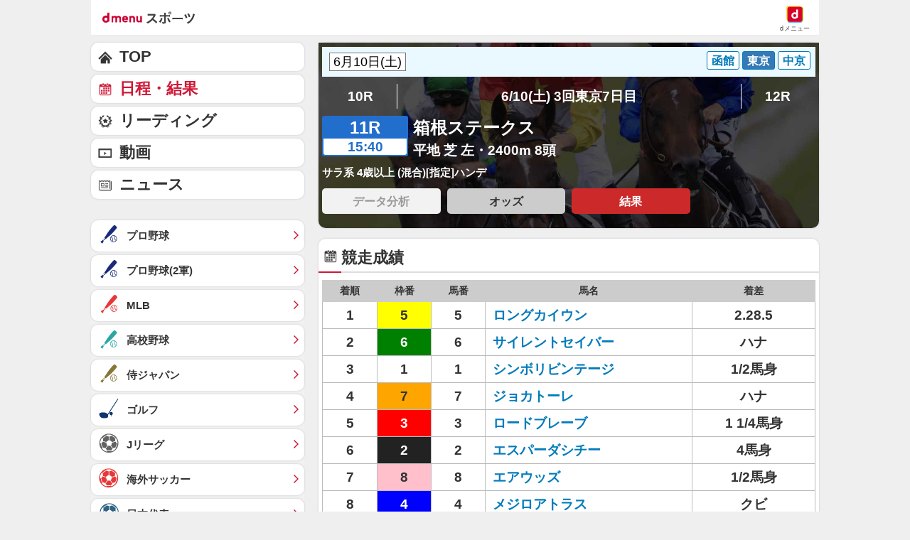

--- FILE ---
content_type: application/javascript; charset=UTF-8
request_url: https://alxd.addlv.smt.docomo.ne.jp/2.0/w/web.js?cb=d2c.allox.infrastructure.getad[%22YZbiGpxasC%22]&nocache=1768995147070&p=1189ebe27pfw&t=web_89ffeb46-2241-42fa-adc4-22af52af17b91768995147070&jv=25.4.0-829cc83&bw=1280
body_size: 1
content:
d2c.allox.infrastructure.getad["YZbiGpxasC"]({"error":"Error : NoAd"}
);

--- FILE ---
content_type: application/javascript; charset=UTF-8
request_url: https://alxd.addlv.smt.docomo.ne.jp/2.0/w/web.js?cb=d2c.allox.infrastructure.getad[%22wnAetxNhEa%22]&nocache=1768995147069&p=8136f673r27q&t=web_a8386346-2423-4223-8bc4-69568d2800591768995147068&jv=25.4.0-829cc83&bw=1280
body_size: 0
content:
d2c.allox.infrastructure.getad["wnAetxNhEa"]({"error":"Error : NoAd"}
);

--- FILE ---
content_type: application/javascript; charset=UTF-8
request_url: https://alxd.addlv.smt.docomo.ne.jp/2.0/w/web.js?cb=d2c.allox.infrastructure.getad[%22NSwilBDpHE%22]&nocache=1768995147070&p=8136f673r27q&t=web_ec27fcd9-6ca4-4912-ae96-7d85c8bde1301768995147069&jv=25.4.0-829cc83&bw=1280
body_size: 0
content:
d2c.allox.infrastructure.getad["NSwilBDpHE"]({"error":"Error : NoAd"}
);

--- FILE ---
content_type: text/javascript
request_url: https://rumcdn.geoedge.be/d51e7e94-2494-4676-9d85-9dc40e298f77/grumi.js
body_size: 134795
content:
var grumiInstance = window.grumiInstance || { q: [] };
(function createInstance (window, document, options = { shouldPostponeSample: false }) {
	!function r(i,o,a){function s(n,e){if(!o[n]){if(!i[n]){var t="function"==typeof require&&require;if(!e&&t)return t(n,!0);if(c)return c(n,!0);throw new Error("Cannot find module '"+n+"'")}e=o[n]={exports:{}};i[n][0].call(e.exports,function(e){var t=i[n][1][e];return s(t||e)},e,e.exports,r,i,o,a)}return o[n].exports}for(var c="function"==typeof require&&require,e=0;e<a.length;e++)s(a[e]);return s}({1:[function(e,t,n){var r=e("./config.js"),i=e("./utils.js");t.exports={didAmazonWin:function(e){var t=e.meta&&e.meta.adv,n=e.preWinningAmazonBid;return n&&(t=t,!i.isEmptyObj(r.amazonAdvIds)&&r.amazonAdvIds[t]||(t=e.tag,e=n.amzniid,t.includes("apstag.renderImp(")&&t.includes(e)))},setAmazonParametersToSession:function(e){var t=e.preWinningAmazonBid;e.pbAdId=void 0,e.hbCid=t.crid||"N/A",e.pbBidder=t.amznp,e.hbCpm=t.amznbid,e.hbVendor="A9",e.hbTag=!0}}},{"./config.js":5,"./utils.js":24}],2:[function(e,t,n){var l=e("./session"),r=e("./urlParser.js"),m=e("./utils.js"),i=e("./domUtils.js").isIframe,f=e("./htmlParser.js"),g=e("./blackList").match,h=e("./ajax.js").sendEvent,o=".amazon-adsystem.com",a="/dtb/admi",s="googleads.g.doubleclick.net",e="/pagead/",c=["/pagead/adfetch",e+"ads"],d=/<iframe[^>]*src=['"]https*:\/\/ads.\w+.criteo.com\/delivery\/r\/.+<\/iframe>/g,u={};var p={adsense:{type:"jsonp",callbackName:"a"+ +new Date,getJsUrl:function(e,t){return e.replace("output=html","output=json_html")+"&callback="+t},getHtml:function(e){e=e[m.keys(e)[0]];return e&&e._html_},shouldRender:function(e){var e=e[m.keys(e)[0]],t=e&&e._html_,n=e&&e._snippet_,e=e&&e._empty_;return n&&t||e&&t}},amazon:{type:"jsonp",callbackName:"apstag.renderImp",getJsUrl:function(e){return e.replace("/admi?","/admj?").replace("&ep=%7B%22ce%22%3A%221%22%7D","")},getHtml:function(e){return e.html},shouldRender:function(e){return e.html}},criteo:{type:"js",getJsHtml:function(e){var t,n=e.match(d);return n&&(t=(t=n[0].replace(/iframe/g,"script")).replace(/afr.php|display.aspx/g,"ajs.php")),e.replace(d,t)},shouldRender:function(e){return"loading"===e.readyState}}};function y(e){var t,n=e.url,e=e.html;return n&&((n=r.parse(n)).hostname===s&&-1<c.indexOf(n.pathname)&&(t="adsense"),-1<n.hostname.indexOf(o))&&-1<n.pathname.indexOf(a)&&(t="amazon"),(t=e&&e.match(d)?"criteo":t)||!1}function v(r,i,o,a){e=i,t=o;var e,t,n,s=function(){e.src=t,h({type:"adfetch-error",meta:JSON.stringify(l.meta)})},c=window,d=r.callbackName,u=function(e){var t,n=r.getHtml(e),e=(l.bustedUrl=o,l.bustedTag=n,r.shouldRender(e));t=n,(t=f.parse(t))&&t.querySelectorAll&&(t=m.map(t.querySelectorAll("[src], [href]"),function(e){return e.src||e.href}),m.find(t,function(e){return g(e).match}))&&h({type:"adfetch",meta:JSON.stringify(l.meta)}),!a(n)&&e?(t=n,"srcdoc"in(e=i)?e.srcdoc=t:((e=e.contentWindow.document).open(),e.write(t),e.close())):s()};for(d=d.split("."),n=0;n<d.length-1;n++)c[d[n]]={},c=c[d[n]];c[d[n]]=u;var u=r.getJsUrl(o,r.callbackName),p=document.createElement("script");p.src=u,p.onerror=s,p.onload=function(){h({type:"adfetch-loaded",meta:JSON.stringify(l.meta)})},document.scripts[0].parentNode.insertBefore(p,null)}t.exports={shouldBust:function(e){var t,n=e.iframe,r=e.url,e=e.html,r=(r&&n&&(t=i(n)&&!u[n.id]&&y({url:r}),u[n.id]=!0),y({html:e}));return t||r},bust:function(e){var t=e.iframe,n=e.url,r=e.html,i=e.doc,o=e.inspectHtml;return"jsonp"===(e=p[y(e)]).type?v(e,t,n,o):"js"===e.type?(t=i,n=r,i=(o=e).getJsHtml(n),l.bustedTag=n,!!o.shouldRender(t)&&(t.write(i),!0)):void 0},checkAndBustFriendlyAmazonFrame:function(e,t){(e=e.defaultView&&e.defaultView.frameElement&&e.defaultView.frameElement.id)&&e.startsWith("apstag")&&(l.bustedTag=t)}}},{"./ajax.js":3,"./blackList":4,"./domUtils.js":8,"./htmlParser.js":13,"./session":21,"./urlParser.js":23,"./utils.js":24}],3:[function(e,t,n){var i=e("./utils.js"),o=e("./config.js"),r=e("./session.js"),a=e("./domUtils.js"),s=e("./jsUtils.js"),c=e("./methodCombinators.js").before,d=e("./tagSelector.js").getTag,u=e("./constants.js"),e=e("./natives.js"),p=e.fetch,l=e.XMLHttpRequest,m=e.Request,f=e.TextEncoder,g=e.postMessage,h=[];function y(e,t){e(t)}function v(t=null){i.forEach(h,function(e){y(e,t)}),h.push=y}function b(e){return e.key=r.key,e.imp=e.imp||r.imp,e.c_ver=o.c_ver,e.w_ver=r.wver,e.w_type=r.wtype,e.b_ver=o.b_ver,e.ver=o.ver,e.loc=location.href,e.ref=document.referrer,e.sp=r.sp||"dfp",e.cust_imp=r.cust_imp,e.cust1=r.meta.cust1,e.cust2=r.meta.cust2,e.cust3=r.meta.cust3,e.caid=r.meta.caid,e.scriptId=r.scriptId,e.crossOrigin=!a.isSameOriginWin(top),e.debug=r.debug,"dfp"===r.sp&&(e.qid=r.meta.qid),e.cdn=o.cdn||void 0,o.accountType!==u.NET&&(e.cid=r.meta&&r.meta.cr||123456,e.li=r.meta.li,e.ord=r.meta.ord,e.ygIds=r.meta.ygIds),e.at=o.accountType.charAt(0),r.hbTag&&(e.hbTag=!0,e.hbVendor=r.hbVendor,e.hbCid=r.hbCid,e.hbAdId=r.pbAdId,e.hbBidder=r.pbBidder,e.hbCpm=r.hbCpm,e.hbCurrency=r.hbCurrency),"boolean"==typeof r.meta.isAfc&&(e.isAfc=r.meta.isAfc,e.isAmp=r.meta.isAmp),r.meta.hasOwnProperty("isEBDA")&&"%"!==r.meta.isEBDA.charAt(0)&&(e.isEBDA=r.meta.isEBDA),r.pimp&&"%_pimp%"!==r.pimp&&(e.pimp=r.pimp),void 0!==r.pl&&(e.preloaded=r.pl),e.site=r.site||a.getTopHostname(),e.site&&-1<e.site.indexOf("safeframe.googlesyndication.com")&&(e.site="safeframe.googlesyndication.com"),e.isc=r.isc,r.adt&&(e.adt=r.adt),r.isCXM&&(e.isCXM=!0),e.ts=+new Date,e.bdTs=o.bdTs,e}function w(t,n){var r=[],e=i.keys(t);return void 0===n&&(n={},i.forEach(e,function(e){void 0!==t[e]&&void 0===n[e]&&r.push(e+"="+encodeURIComponent(t[e]))})),r.join("&")}function E(e){e=i.removeCaspr(e),e=r.doubleWrapperInfo.isDoubleWrapper?i.removeWrapperXMP(e):e;return e=4e5<e.length?e.slice(0,4e5):e}function j(t){return function(){var e=arguments[0];return e.html&&(e.html=E(e.html)),e.tag&&(e.tag=E(e.tag)),t.apply(this,arguments)}}e=c(function(e){var t;e.hasOwnProperty("byRate")&&!e.byRate||(t=a.getAllUrlsFromAllWindows(),"sample"!==e.r&&"sample"!==e.bdmn&&t.push(e.r),e[r.isPAPI&&"imaj"!==r.sp?"vast_content":"tag"]=d(),e.urls=JSON.stringify(t),e.hc=r.hc,e.vastUrls=JSON.stringify(r.vastUrls),delete e.byRate)}),c=c(function(e){e.meta=JSON.stringify(r.meta),e.client_size=r.client_size});function O(e,t){var n=new l;n.open("POST",e),n.setRequestHeader("Content-type","application/x-www-form-urlencoded"),n.send(w(t))}function A(t,e){return o=e,new Promise(function(t,e){var n=(new f).encode(w(o)),r=new CompressionStream("gzip"),i=r.writable.getWriter();i.write(n),i.close(),new Response(r.readable).arrayBuffer().then(function(e){t(e)}).catch(e)}).then(function(e){e=new m(t,{method:"POST",body:e,mode:"no-cors",headers:{"Content-type":"application/x-www-form-urlencoded","Accept-Language":"gzip"}});p(e)});var o}function T(e,t){p&&window.CompressionStream?A(e,t).catch(function(){O(e,t)}):O(e,t)}function _(e,t){r.hasFrameApi&&!r.frameApi?g.call(r.targetWindow,{key:r.key,request:{url:e,data:t}},"*"):T(e,t)}r.frameApi&&r.targetWindow.addEventListener("message",function(e){var t=e.data;t.key===r.key&&t.request&&(T((t=t.request).url,t.data),e.stopImmediatePropagation())});var I,x={};function k(r){return function(n){h.push(function(e){if(e&&e(n),n=b(n),-1!==r.indexOf(o.reportEndpoint,r.length-o.reportEndpoint.length)){var t=r+w(n,{r:!0,html:!0,ts:!0});if(!0===x[t]&&!(n.rbu||n.is||3===n.rdType||n.et))return}x[t]=!0,_(r,n)})}}let S="https:",C=S+o.apiUrl+o.reportEndpoint;t.exports={sendInit:s.once(c(k(S+o.apiUrl+o.initEndpoint))),sendReport:e(j(k(S+o.apiUrl+o.reportEndpoint))),sendError:k(S+o.apiUrl+o.errEndpoint),sendDebug:k(S+o.apiUrl+o.dbgEndpoint),sendStats:k(S+o.apiUrl+(o.statsEndpoint||"stats")),sendEvent:(I=k(S+o.apiUrl+o.evEndpoint),function(e,t){var n=o.rates||{default:.004},t=t||n[e.type]||n.default;Math.random()<=t&&I(e)}),buildRbuReport:e(j(b)),sendRbuReport:_,processQueue:v,processQueueAndResetState:function(){h.push!==y&&v(),h=[]},setReportsEndPointAsFinished:function(){x[C]=!0},setReportsEndPointAsCleared:function(){delete x[C]}}},{"./config.js":5,"./constants.js":6,"./domUtils.js":8,"./jsUtils.js":14,"./methodCombinators.js":16,"./natives.js":17,"./session.js":21,"./tagSelector.js":22,"./utils.js":24}],4:[function(e,t,n){var d=e("./utils.js"),r=e("./config.js"),u=e("./urlParser.js"),i=r.domains,o=r.clkDomains,e=r.bidders,a=r.patterns.wildcards;var s,p={match:!1};function l(e,t,n){return{match:!0,bdmn:e,ver:t,bcid:n}}function m(e){return e.split("").reverse().join("")}function f(n,e){var t,r;return-1<e.indexOf("*")?(t=e.split("*"),r=-1,d.every(t,function(e){var e=n.indexOf(e,r+1),t=r<e;return r=e,t})):-1<n.indexOf(e)}function g(e,t,n){return d.find(e,t)||d.find(e,n)}function h(e){return e&&"1"===e.charAt(0)}function c(c){return function(e){var n,r,i,e=u.parse(e),t=e&&e.hostname,o=e&&[e.pathname,e.search,e.hash].join("");if(t){t=[t].concat((e=(e=t).split("."),d.fluent(e).map(function(e,t,n){return n.shift(),n.join(".")}).val())),e=d.map(t,m),t=d.filter(e,function(e){return void 0!==c[e]});if(t&&t.length){if(e=d.find(t,function(e){return"string"==typeof c[e]}))return l(m(e),c[e]);var a=d.filter(t,function(e){return"object"==typeof c[e]}),s=d.map(a,function(e){return c[e]}),e=d.find(s,function(t,e){return r=g(d.keys(t),function(e){return f(o,e)&&h(t[e])},function(e){return f(o,e)}),n=m(a[e]),""===r&&(e=s[e],i=l(n,e[r])),r});if(e)return l(n,e[r],r);if(i)return i}}return p}}function y(e){e=e.substring(2).split("$");return d.map(e,function(e){return e.split(":")[0]})}t.exports={match:function(e,t){var n=c(i);return t&&"IFRAME"===t.toUpperCase()&&(t=c(o)(e)).match?(t.rdType=2,t):n(e)},matchHB:(s=c(e),function(e){var e=e.split(":"),t=e[0],e=e[1],e="https://"+m(t+".com")+"/"+e,e=s(e);return e.match&&(e.bdmn=t),e}),matchAgainst:c,matchPattern:function(t){var e=g(d.keys(a),function(e){return f(t,e)&&h(a[e])},function(e){return f(t,e)});return e?l("pattern",a[e],e):p},isBlocking:h,getTriggerTypes:y,removeTriggerType:function(e,t){var n,r=(i=y(e.ver)).includes(t),i=1<i.length;return r?i?(e.ver=(n=t,(r=e.ver).length<2||"0"!==r[0]&&"1"!==r[0]||"#"!==r[1]||(i=r.substring(0,2),1===(t=r.substring(2).split("$")).length)?r:0===(r=t.filter(function(e){var t=e.indexOf(":");return-1===t||e.substring(0,t)!==n})).length?i.slice(0,-1):i+r.join("$")),e):p:e}}},{"./config.js":5,"./urlParser.js":23,"./utils.js":24}],5:[function(e,t,n){t.exports={"ver":"0.1","b_ver":"0.5.480","blocking":true,"rbu":0,"silentRbu":0,"signableHosts":[],"onRbu":0,"samplePercent":0,"debug":true,"accountType":"publisher","impSampleRate":0.002,"statRate":0.05,"apiUrl":"//gw.geoedge.be/api/","initEndpoint":"init","reportEndpoint":"report","statsEndpoint":"stats","errEndpoint":"error","dbgEndpoint":"debug","evEndpoint":"event","filteredAdvertisersEndpoint":"v1/config/filtered-advertisers","rdrBlock":true,"ipUrl":"//rumcdn.geoedge.be/grumi-ip.js","altTags":[],"hostFilter":[],"maxHtmlSize":0.4,"reporting":true,"advs":{},"creativeWhitelist":{},"heavyAd":false,"cdn":"cloudfront","domains":{"moc.ketuz-mivah.3rt":"1#1:64581","ofni.htaprider.2ue-og":"1#1:64581","evil.eciovamzalp":"1#1:64581","pohs.ynnusolleh":"1#1:64581","moc.yy2ka.ndc":"1#1:64581","ten.dferuza.10z.2eybzhxerhgbjgca-rle":"1#1:64581","moc.xmznel.2s":"1#1:64581","zyx.ubdstr":"1#1:64581","ofni.htaprider.rtluv-og":"1#1:64581","moc.ecarsussap.331175-tsetal":"1#1:64581","moc.tceffedaibom":"1#1:64581","moc.xdanoev.10-xda":"1#1:64581","pot.uehcetretni":"1#1:64581","moc.pezpmjcm":"1#1:64581","cc.lllla4nuf.yalp":"1#1:64581","pot.kcart-roc":"1#1:64581","moc.lairteerflla.2v":"1#1:64581","moc.buhrewot-bew.apl":"1#1:64581","enilno.okovokivevapoz":"1#1:64581","moc.diarbswollofyllacificeps":"1#1:64581","ved.segap.i31-3op.39757d82":"1#1:64581","ur.rac-rks":"1#1:64581","moc.ledomnoisivgolb":"1#1:64581","moc.buhrewot-bew":"1#1:64581","moc.enoz-niargdaer.apl":"1#1:64581","ten.swodniw.eroc.bolb.zfnjoohhejpnkfshqddk6103":"1#1:64581","moc.se-golbneerg":"1#1:64581","ppa.yfilten.b4eac7ff-23853102106202-taigalp-eralfduolc":"1#1:64581","moc.tekcbe":"1#1:64581","moc.roolfsdnertefiltrams":"1#1:64581","ten.swodniw.eroc.bolb.ypnjtkrlznsrhdqgfqja1005":"1#1:64581","ten.swodniw.eroc.bew.31z.7110023033e3033e3033e":"1#1:64581","ten.swodniw.eroc.bew.31z.yradnoces-8110023033e3033e3033e":"1#1:64581","ten.swodniw.eroc.bew.31z.pohsydoow":"1#1:64581","pohs.ydaerbewdelggot":"1#1:64581","kcilc.eunonetot":"1#1:64581","ur.ayndoges-sruk":"1#1:64581","gro.draob-ym.nocmeg":"1#1:64581","moc.ppaukoreh.c222908d724f-seton-eslupepicer":"1#1:64581","ten.swodniw.eroc.bew.31z.spohszerutuf":"1#1:64581","tser.crotsengic":"1#1:64581","tser.repusatsin":"1#1:64581","ofni.yltuotguatuat":"1#1:64581","etis.xtfihsrac":"1#1:64581","etis.elxarac":"1#1:64581","orp.onarueipas":"1#1:64581","etisbew.taerutanyeh":"1#1:64581","moc.ppaukoreh.185fa0c39f57-seton-noisufetsat":"1#1:64581","ppa.naecolatigidno.lijau-2-ppa-hsifnoil":"1#1:64581","orp.newradmyglamirp":"1#1:64581","gro.uoysekil.onaimo":"1#1:64581","su.troperlartuen":"1#1:64581","ten.swodniw.eroc.bew.31z.yradnoces-6110913033e3033e3033e":"1#1:64581","moc.uroferacotua":"1#1:64581","moc.ihzoagdq":"1#1:64581","moc.sedittfardbew.apl":"1#1:64581","moc.woonrohcnabew.apl":"1#1:64581","zyx.etisediug":"1#1:64581","kcilc.tniopofni":"1#1:64581","uci.daehanoisiv":"1#1:64581","oi.bew24.oneeuq":"1#1:64581","moc.wonenozdrawer.tramlaw50":"1#1:64581","em.gssm.8yn7g":"1#1:64581","moc.lanruojssenlleweroc.aniter":"1#1:64581","ppa.yfilten.26ce57e0-92010102106202-taigalp-eralfduolc":"1#1:64581","moc.nomlastsafdaets":"1#1:64581","moc.locotorpwolfefil":"1#1:64581","ten.nuf4klat.nocmeg":"1#1:64581","ppa.yfilten.c4c27787-43401102106202-taigalp-eralfduolc":"1#1:64581","ppa.yfilten.83701637-45401102106202-taigalp-eralfduolc":"1#1:64581","ppa.yfilten.3665e52c-60111102106202-taigalp-eralfduolc":"1#1:64581","ppa.yfilten.0c2276ee-95011102106202-taigalp-eralfduolc":"1#1:64581","moc.yrotsnamowssenlew.xm-3ivartlu":"1#1:64581","moc.iuosirap":"1#1:64581","rab.9341766-etilx1":"1#1:64581","ppa.naecolatigidno.x3ul4-ppa-krahs":"1#1:64581","ppa.naecolatigidno.296t7-ppa-nihplod":"1#1:64581","pot.enxpaq96.ppa":"1#1:64581","moc.iloterb":"1#1:64581","ppa.yfilten.1a05a321-94804102106202-taigalp-eralfduolc":"1#1:64581","moc.ppaeerfytinifni.oneeuq":"1#1:64581","moc.yojsdnertefiltrams":"1#1:64581","moc.bfsdnertefiltrams":"1#1:64581","moc.stcudorpelbadnert":"1#1:64581","moc.ppaukoreh.2e6e1a807c32-seton-nigiroetsat":"1#1:64581","kcilc.ecnerefni-hsac":"1#1:64581","moc.ppaukoreh.a8c10679f4a5-regnilsrovalferehw":"1#1:64581","ten.swodniw.eroc.bew.31z.6p9m5n2r":"1#1:64581","etis.verotom":"1#1:64581","etis.noitingiotom":"1#1:64581","moc.eddetagnoleyrev":"1#1:64581","moc.anerarirnef":"1#1:64581","pot.vg17n1zr":"1#1:64581","moc.secivdaresworbnaelc":"1#1:64581","moc.secapsnaecolatigid.ndc.1pgs.11b4a7232638ab6f-od":"1#1:64581","enilno.luzaahnixiac":"1#1:64581","etis.orimuf":"1#1:64581","moc.bulcsdoognteg.12":"1#1:64581","orp.frafssappa":"1#1:64581","golb.sulpiaswen.ofni":"1#1:64581","orp.rexamdirghturt":"1#1:64581","etis.ytivarg-ogib":"1#1:64581","moc.ecivresotuagrebzuerk":"1#1:64581","kcilc.u00u":"1#1:64581","orp.42suenp-tsrif":"1#1:64581","ten.tnorfduolc.7d206fobt8g71d":"1#1:64581","moc.ppaukoreh.ff93de7e8089-mreggnihtolc":"1#1:64581","evil.sgtnwahs":"1#1:64581","aidem.bnrohlatr":"1#1:64581","enilno.rohcnaniarb":"1#1:64581","ten.dferuza.10z.fc7cmdkfeeva0hya-eex":"1#1:64581","moc.esuohecipscitamora":"1#1:64581","moc.pohscitatseht.t":"1#1:64581","eniw.tropbewlausac":"1#1:64581","ten.tnorfduolc.g4pvzepdaeq1d":"1#1:64581","moc.300ygolonhcet-gnivres.krt":"1#1:64581","moc.noitaunitnocgnipoordelttek":"1#1:64581","zyx.kutal-5mrex":"1#1:64581","moc.snalperacidem5202":"1#1:64581","riah.zxertyio.piv":"1#1:64581","lol.axryui.sppa":"1#1:64581","moc.daeha-tseb":"1#1:64581","au.777":"1#1:64581","moc.enohcetndc":"1#1:64581","moc.bulcderauqs.citats":"1#1:64581","ku.reyalp-wen.www":"1#1:64581","zyx.rotacidni-hsac":"1#1:64581","ten.swodniw.eroc.bew.34z.unoitapoo":"1#1:64581","zzub.sebivtpesrelos":"1#1:64581","kcilc.tesatad-hsac":"1#1:64581","moc.ppaukoreh.465f7831ee49-1bew-hsif-rats":"1#1:64581","pohs.tawehcla":"1#1:64581","moc.aviqoramlys":"1#1:64581","ur.loohcsmuirdavk":"1#1:64581","gs.egnellahcand":"1#1:64581","ppa.yfilten.99da6491-15441191106202-taigalp-eralfduolc":"1#1:64581","moc.enozelibomtrams":"1#1:64581","moc.buhenilidem.apl":"1#1:64581","moc.buhenilidem":"1#1:64581","moc.llawesnefedlatigid.grpnae37ccbuhgml3n5d":"1#1:64581","moc.cllgnitniapgnihsawerusserpnotlef":"1#1:64581","moc.trabeiz":"1#1:64581","ppa.naecolatigidno.lmwym-ppa-retsyo":"1#1:64581","moc.ogajkinakem":"1#1:64581","moc.ppaukoreh.202a1ab4c74c-2bew-hsif-rats":"1#1:64581","ppa.naecolatigidno.5hw27-2-ppa-daehremmah":"1#1:64581","wocsom.ymedacarebyc":"1#1:64581","moc.fskistul":"1#1:64581","ten.swodniw.eroc.bew.31z.3110913033e3033e3033e":"1#1:64581","moc.renniwabla":"1#1:64581","ten.swodniw.eroc.bew.1z.oleluzri":"1#1:64581","ten.swodniw.eroc.bew.31z.6110023033e3033e3033e":"1#1:64581","ten.swodniw.eroc.bew.31z.5r4k6x9p":"1#1:64581","moc.latrophcetegdirb.g6648f37ccbuhof70o5d":"1#1:64581","ur.citemsokcilrebaf":"1#1:64581","moc.ofogorohik.iravot":"1#1:64581","ppa.naecolatigidno.m4dqq-ppa-daehremmah":"1#1:64581","pot.tjpqbmeecvxy":"1#1:64581","niw.k50ocnip":"1#1:64581","oi.krtt.yj8xd":"1#1:64581","enilno.otaros":"1#1:64581","uoyc.12swenyraunaj":"1#1:64581","moc.etnegruofni":"1#1:64581","moc.suwwolg":"1#1:64581","pohs.snoitulosten6202detroppus":"1#1:64581","enilno.ronixaluqrev":"1#1:64581","enilno.tfarclwob":"1#1:64581","ecaps.irdom":"1#1:64581","sbs.elozjoribkayah":"1#1:64581","moc.ppaukoreh.77618feaeb31-seton-knillaem":"1#1:64581","moc.aryimartsoneqlah":"1#1:64581","ynapmoc.nevahtfiws.1956p":"1#1:64581","orp.anirovlar":"1#1:64581","orp.ivneroc":"1#1:64581","sbs.anirouqlev":"1#1:64581","moc.sgnihtolc-ytfin":"1#1:64581","ur.orpvonivtil":"1#1:64581","ten.swodniw.eroc.bew.31z.7110913033e3033e3033e":"1#1:64581","ten.swodniw.eroc.bew.31z.8110913033e3033e3033e":"1#1:64581","moc.maerdruolev":"1#1:64581","moc.tenerevocsidpot.apl":"1#1:64581","kcilc.sailekuk":"1#1:64581","ten.hp33nn":"1#1:64581","moc.plehlatsyrcecaps.dnal":"1#1:64581","ofni.evitsef":"1#1:64581","latigid.nidnelb":"1#1:64581","moc.ipsoog":"1#1:64581","kni.namgdag":"1#1:64581","ppa.yfilten.075652c2-10659002106202-taigalp-eralfduolc":"1#1:64581","ur.bupsur":"1#1:64581","moc.lanruojssenlleweroc.satinretea":"1#1:64581","moc.sbaltluavartun":"1#1:64581","moc.yhpargotohpllurkkcin":"1#1:64581","moc.42cirema.aj":"1#1:64581","ppa.yfilten.42f16b16-15801102106202-taigalp-eralfduolc":"1#1:64581","moc.3egapbalrednalym.niamornnifgad":"1#1:64581","moc.duolcbewtac":"1#1:64581","moc.aciremayliadndnert.02":"1#1:64581","ten.nevahobnu":"1#1:64581","su.seirevocsidgnidnert":"1#1:64581","moc.elacolessius":"1#1:64581","bulc.weiverhtlaeh":"1#1:64581","moc.norsdnertefiltrams":"1#1:64581","moc.ppaukoreh.edca86fea8a1-efdesssoi":"1#1:64581","moc.tensdnertefiltrams":"1#1:64581","ten.swodniw.eroc.bew.31z.yradnoces-6110023033e3033e3033e":"1#1:64581","moc.skrowavonarim":"1#1:64581","evil.kuerucessdnefedcp":"1#1:64581","moc.eddetagnoleyrevnib":"1#1:64581","orp.lacirtasid":"1#1:64581","orp.aberpsitni":"1#1:64581","orp.cartspozza":"1#1:64581","aidem.abrabevrep":"1#1:64581","etis.noisuf-qiten":"1#1:64581","etis.allitrotdnaocat":"1#1:64581","etis.asweretam":"1#1:64581","etis.edirtsvan":"1#1:64581","moc.ppaukoreh.7fc2f010d4c0-semajnotgnivoc":"1#1:64581","moc.ppaukoreh.4e72d8a6944f-86109-nwad-gnirumrum":"1#1:64581","moc.ppaeerfytinifni.airolf":"1#1:64581","moc.sm-tniopxda.4v-tsaesu-btr":"1#1:64581","moc.dnmbs.ue.bi":"1#1:64581","moc.noisufsbup-sda.b-rekcart":"1#1:64581","ofni.htaprider.7su-og":"1#1:64581","moc.ecarsussap.441075-tsetal":"1#1:64581","moc.tnetnoc-xepa":"1#1:64581","moc.sgtvo.ndc":"1#1:64581","ofni.htaprider.8su-og":"1#1:64581","ofni.htaprider.5su-og":"1#1:64581","moc.kkcilcymkcart":"1#1:64581","zyx.urnopuciovt":"1#1:64581","ppa.naecolatigidno.9wn7s-ppa-daehremmah":"1#1:64581","moc.sirap-ecnagele-nosiam":"1#1:64581","moc.etageledroferiugcm":"1#1:64581","ac.noitcasetimgarhpoiratno":"1#1:64581","ur.ksmsucricorp":"1#1:64581","ur.ayella-neris":"1#1:64581","moc.lf052acirema":"1#1:64581","pot.apoelamog":"1#1:64581","moc.sehcnineveleoxe":"1#1:64581","kcilc.artyv":"1#1:64581","moc.lutnam-ikohnapot":"1#1:64581","ur.morphcetnim":"1#1:64581","gro.buhrenrubtaf.teid":"1#1:64581","pot.amla-reteew-stiaw":"1#1:64581","moc.doownnof":"1#1:64581","moc.niksaramsoc":"1#1:64581","moc.niwdtapmeteiluj":"1#1:64581","moc.niwababla":"1#1:64581","moc.anymneddih":"1#1:64581","moc.llabpordenozg.yalp":"1#1:64581","ofni.teb7x7gp.ppapu":"1#1:64581","moc.ijeknaitoahc":"1#1:64581","kcilc.tuanobyc":"1#1:64581","ten.swodniw.eroc.bew.91z.1yapkunamfv":"1#1:64581","moc.iasswendlrow":"1#1:64581","moc.ezauw.oirepo":"1#1:64581","tif.moolbtekcor.045y2":"1#1:64581","evil.sbuhnoihsaf":"1#1:64581","moc.igolpmis":"1#1:64581","moc.ppaukoreh.eb71185df327-seton-eslupetsat":"1#1:64581","moc.ppaukoreh.244de28d2cd7-ediug-nigirokooc":"1#1:64581","enilno.artnalroxiv":"1#1:64581","enilno.doofeltnam":"1#1:64581","enilno.axirtnolrev":"1#1:64581","etisbew.eractifirep":"1#1:64581","evil.teydekooctonmi":"1#1:64581","orp.lexipgisoc":"1#1:64581","uci.htaphtworg":"1#1:64581","evil.edyadotstcetorpcp":"1#1:64581","etisbew.zoervc":"1#1:64581","ssenisub.drahcrolexip.56t":"1#1:64581","moc.noskcirekcire":"1#1:64581","ur.cisumpasa":"1#1:64581","etis.agru.www":"1#1:64581","oi.bew24.anora":"1#1:64581","ten.swodniw.eroc.bew.31z.yradnoces-5110913033e3033e3033e":"1#1:64581","moc.buhdaereirots":"1#1:64581","moc.rraegatsiver":"1#1:64581","zyx.etnemelcisyed":"1#1:64581","moc.dirgaidemwolf":"1#1:64581","pohs.orokuy":"1#1:64581","kcilc.cirdeo":"1#1:64581","ppa.yfilten.601ca89e-84939002106202-taigalp-eralfduolc":"1#1:64581","ppa.naecolatigidno.qzpqi-ppa-nihcru":"1#1:64581","em.gssm.8o3bz":"1#1:64581","ppa.yfilten.867bc335-72200102106202-taigalp-eralfduolc":"1#1:64581","ppa.yfilten.7735efc5-93500102106202-taigalp-eralfduolc":"1#1:64581","moc.potbuhrevocsid":"1#1:64581","ppa.yfilten.733ea41e-34801102106202-taigalp-eralfduolc":"1#1:64581","ppa.yfilten.fee0e513-33601102106202-taigalp-eralfduolc":"1#1:64581","ppa.yfilten.bfbb7d7a-44701102106202-taigalp-eralfduolc":"1#1:64581","moc.enozsemaglufyalp":"1#1:64581","ppa.yfilten.e1edf6b7-60211102106202-taigalp-eralfduolc":"1#1:64581","ppa.yfilten.e06636c0-31211102106202-taigalp-eralfduolc":"1#1:64581","enilno.teefretteb":"1#1:64581","tif.yddadruoysohw":"1#1:64581","ln.uroovkeinhcet":"1#1:64581","moc.nizagamopa":"1#1:64581","oc.htlaehtepnistrepxe":"1#1:64581","moc.wonstibahefilyhtlaeh":"1#1:64581","zyx.ggototinuj":"1#1:64581","evil.kuseitirucestcefrepcp":"1#1:64581","ten.setisbeweruza.10-aisatsae.pgzephffff6bxfqe-vhsvdgajs":"1#1:64581","pohs.otikuy":"1#1:64581","moc.xobsdnertefiltrams":"1#1:64581","ten.swodniw.eroc.bew.31z.1q8t7p4n":"1#1:64581","moc.topsgolb.azeugov":"1#1:64581","ppa.naecolatigidno.8d8oo-2-ppa-nihcru":"1#1:64581","ni.oc.kcilctobor.0ulmcf37ccbuh04t3o5d":"1#1:64581","moc.secapsnaecolatigid.ndc.3cyn.ff4443161b763999-od":"1#1:64581","moc.ezisregib":"1#1:64581","tser.etnocenerc":"1#1:64581","orp.etepssenni":"1#1:64581","enilno.anitorlasac":"1#1:64581","etis.eybaa":"1#1:64581","orp.imina-77ecnanif":"1#1:64581","moc.ppaukoreh.b8128478f0f6-ediug-noisivrovalf":"1#1:64581","moc.ppaukoreh.c8cab5cd7698-ediug-noisufecips":"1#1:64581","moc.ppaukoreh.2870e10c3b4d-seton-maertslaem":"1#1:64581","ppa.naecolatigidno.pkvus-ppa-erutcetihcra":"1#1:64581","gro.ruemes":"1#1:64581","erots.ed-atsorperup":"1#1:64581","ofni.norfssepsz.op":"1#1:64581","oi.citamdib.611sda":"1#1:64581","zyx.eyeeulav":"1#1:64581","moc.gatbm":"1#1:64581","moc.evawreviri":"1#1:64581","moc.btrosdaeuh.4v-tsaesu-btr":"1#1:64581","moc.sgtvo":"1#1:64581","ofni.htaprider.2su-og":"1#1:64581","moc.qqniamodniamod":"1#1:64581","enilno.kcartgma.kcart":"1#1:64581","su.mroftalpda.ffrt":"1#1:64581","zyx.5xi":"1#1:64581","orp.iadosaudnu":"1#1:64581","ppa.yfilten.83590cc5-92421191106202-taigalp-eralfduolc":"1#1:64581","moc.daerdnasweiver.apl":"1#1:64581","moc.ksatewdaer.apl":"1#1:64581","moc.ebivihcteks":"1#1:64581","erots.dlorenops":"1#1:64581","pot.adadpol":"1#1:64581","moc.ediuglarutanlaer":"1#1:64581","yb.lebem-askela":"1#1:64581","moc.inisid-amuc-raseb-gnanem":"1#1:64581","moc.swengnikaerb-ku":"1#1:64581","ur.ruot-tbb":"1#1:64581","moc.tuobmixam":"1#1:64581","ten.seuqiremunel":"1#1:64581","moc.sulpamenicbara.am":"1#1:64581","moc.lairotrevdaedart":"1#1:64581","moc.daerdnasweiver":"1#1:64581","latigid.tesatad-hsac":"1#1:64581","zyx.erotsadarp":"1#1:64581","moc.ediuglarutanerup":"1#1:64581","su.peekhsalf":"1#1:64581","moc.ppaukoreh.079b09f0a734-15343-dnalsi-dedraug":"1#1:64581","moc.ayajikohatam":"1#1:64581","zyx.77ayakasib":"1#1:64581","moc.czqwquen.ecnaij":"1#1:64581","moc.tenif-hsac":"1#1:64581","moc.xifsdnertefiltrams":"1#1:64581","ten.swodniw.eroc.bew.31z.yradnoces-3110023033e3033e3033e":"1#1:64581","moc.ppaukoreh.20c85d881853-fejinjksoi":"1#1:64581","ten.swodniw.eroc.bew.31z.4t8n1m9q":"1#1:64581","ten.hlatot.oirepo":"1#1:64581","moc.ppaeerfytinifni.inidrev":"1#1:64581","ten.swodniw.eroc.bew.91z.1yiirgnal":"1#1:64581","ni.gnikrowduolc":"1#1:64581","kcilc.eemitovon":"1#1:64581","moc.drenleeh":"1#1:64581","moc.kmoykotgnikoob":"1#1:64581","ten.swodniw.eroc.bew.31z.pohsnevoow":"1#1:64581","zyx.htlaehrettebym":"1#1:64581","tser.cagemsraen":"1#1:64581","moc.urrapucrem":"1#1:64581","latigid.gniddebme-hsac":"1#1:64581","etis.xevirdraeg":"1#1:64581","etis.sixa-ogib":"1#1:64581","efil.ifipotuzatopixuvem":"1#1:64581","moc.ppaukoreh.ad54dbe99f0c-sepicer-noisivlaem":"1#1:64581","retnec.nuderartse":"1#1:64581","ppa.yfilten.d6e4fe13-74839012106202-taigalp-eralfduolc":"1#1:64581","moc.atenom-noznif":"1#1:64581","ur.ailotanafoerif":"1#1:64581","gro.noitadnuofhcaertuoelbaniatsus":"1#1:64581","ur.ecilrebaf":"1#1:64581","moc.enozselcitra-emirp":"1#1:64581","ppa.naecolatigidno.ycptz-ppa-hsifrats":"1#1:64581","dlrow.rohtler":"1#1:64581","moc.knarniftrams.og":"1#1:64581","moc.yfonpyhyrt":"1#1:64581","ur.akdiksgolatakcilrebaf":"1#1:64581","moc.esirrevocsid":"1#1:64581","moc.tellaw-noznif":"1#1:64581","moc.etinuworg":"1#1:64581","ppa.naecolatigidno.t6j3i-ppa-hsifnwolc":"1#1:64581","moc.rednerno.putesseayraunajym":"1#1:64581","ppa.yfilten.a614a7c1-40400102106202-taigalp-eralfduolc":"1#1:64581","moc.arueoh.pl":"1#1:64581","moc.enizagamhtlaehgnidael":"1#1:64581","moc.tiderctnemyolpmefles":"1#1:64581","ppa.yfilten.76653c73-35401102106202-taigalp-eralfduolc":"1#1:64581","ppa.yfilten.11cfe430-83501102106202-taigalp-eralfduolc":"1#1:64581","ppa.yfilten.e6efe4f3-83011102106202-taigalp-eralfduolc":"1#1:64581","moc.zzubplup":"1#1:64581","ppa.yfilten.e9a6d4d0-14011102106202-taigalp-eralfduolc":"1#1:64581","ppa.yfilten.75dc61ad-21111102106202-taigalp-eralfduolc":"1#1:64581","ppa.yfilten.633f0ec4-03111102106202-taigalp-eralfduolc":"1#1:64581","ppa.yfilten.a6e13dff-60111102106202-taigalp-eralfduolc":"1#1:64581","moc.ycnegaraodnal":"1#1:64581","moc.snalphtlaeheebysub":"1#1:64581","kcilc.reswoh":"1#1:64581","moc.yrotsnamowssenlew.xm-xivartlu":"1#1:64581","moc.enizagamhtlaehlufdnim":"1#1:64581","tif.tamkinqbb":"1#1:64581","orp.tebxx22.ppau":"1#1:64581","moc.oegneve":"1#1:64581","moc.ykssdnertefiltrams":"1#1:64581","moc.gnirpssdnertefiltrams":"1#1:64581","moc.ppaukoreh.a52ca2d3b90a-citehtearobranmutua":"1#1:64581","etis.mprevird":"1#1:64581","moc.ppaukoreh.93e873753d8e-seton-reyaletsat":"1#1:64581","pot.ao98i5f6":"1#1:64581","moc.enoztcellettniaidem":"1#1:64581","etis.nowhcilk":"1#1:64581","moc.segdirbdaereno":"1#1:64581","moc.ppaukoreh.642fd39a51d2-ediug-nigirodoof":"1#1:64581","ten.swodniw.eroc.bew.31z.emalg":"1#1:64581","tser.lutiticsba":"1#1:64581","moc.spitevilretteb.yromem":"1#1:64581","moc.troppustnailirb":"1#1:64581","tser.ikrepsitad":"1#1:64581","tser.bmeergurri":"1#1:64581","zyx.dnelabru":"1#1:64581","tser.iwtergednu":"1#1:64581","ppa.naecolatigidno.dmy78-ppa-hsifknom":"1#1:64581","etis.hctulcraeg":"1#1:64581","etis.moolbetuor":"1#1:64581","etis.sepicerruohhsur":"1#1:64581","etis.nevahnap":"1#1:64581","zyx.tnim-remarg":"1#1:64581","moc.kilcaed":"1#1:64581","moc.ppaukoreh.f12d27dbbce8-04008-eltsac-eneres":"1#1:64581","pohs.tdtnlo":"1#1:64581","moc.321eunevahcnif":"1#1:64581","moc.xtamytni":"1#1:64581","moc.sesulplexip.tsaesu-btr":"1#1:64581","moc.gatbm.ndc":"1#1:64581","moc.ruzah-konib.3rt":"1#1:64581","pohs.drawerxdoof":"1#1:64581","moc.dib-yoj.ed-pmi-vda":"1#1:64581","moc.sdaderk":"1#1:64581","pot.707185-etilx1":"1#1:64581","moc.8831agem":"1#1:64581","ten.tnorfduolc.a7ftfuq9zux42d":"1#1:64581","ofni.niahcruoy.70624-deef":"1#1:64581","moc.tiforp-noznif":"1#1:64581","gro.taerg-si.anora":"1#1:64581","evil.kuderucessecivrescp":"1#1:64581","moc.ksatewdaer":"1#1:64581","moc.nedragrofemoh":"1#1:64581","ofni.yssruk-ia":"1#1:64581","enilno.ecipselpmis":"1#1:64581","moc.orpsudilav":"1#1:64581","moc.gatsnatpac":"1#1:64581","gro.42rogiv-nedlog":"1#1:64581","ku.oc.enizagamsrevolgod":"1#1:64581","moc.sbojppv":"1#1:64581","moc.opmilopmacgnippohsatsivni":"1#1:64581","moc.a6202dni":"1#1:64581","oi.sppareniatnoceruza.tsaenapaj.934d67aa-dnuorgwolley.4212pppjjss":"1#1:64581","zyx.tuokaerb-hsac":"1#1:64581","etis.evrevlaryp":"1#1:64581","etis.lpnierac":"1#1:64581","ppa.naecolatigidno.wbzku-ppa-llehsaes":"1#1:64581","ur.ecalpcitehtse":"1#1:64581","moc.hpmocedael":"1#1:64581","moc.laudividnikle":"1#1:64581","moc.xamorpomem":"1#1:64581","ppa.erotspivqbb":"1#1:64581","moc.loghh97.awp":"1#1:64581","zzub.raepeszevs":"1#1:64581","moc.abassahuom":"1#1:64581","ten.swodniw.eroc.bew.31z.spohsyhsum":"1#1:64581","moc.etisregnitsoh.205542-surlaw-eulbetalskrad":"1#1:64581","moc.ppaukoreh.58ba03272c2a-kcabemetib":"1#1:64581","ten.swodniw.eroc.bolb.1814erotsatad":"1#1:64581","moc.ppaukoreh.b24c08c521bf-sepicer-sixarovalf":"1#1:64581","ten.swodniw.eroc.bew.31z.9p2m7x5n":"1#1:64581","evil.bzpqerp":"1#1:64581","pot.hbrntb84":"1#1:64581","etis.akibat":"1#1:64581","niw.r15ocnip":"1#1:64581","moc.secapsnaecolatigid.ndc.3cyn.3bd40c8413c0c7db-od":"1#1:64581","moc.euqitirc-arucsbo":"1#1:64581","gro.yobelidocorc":"1#1:64581","moc.ppaukoreh.2fab210a4f90-seton-nigirolaem":"1#1:64581","pohs.shcetniarbingoc":"1#1:64581","moc.ylbeew.10dractflg":"1#1:64581","tser.nigaplilag":"1#1:64581","tser.ovilshcrap":"1#1:64581","tser.krapsnrets":"1#1:64581","enilno.xulfarret":"1#1:64581","enilno.axeqlu":"1#1:64581","etis.aiv-xyz":"1#1:64581","etis.sleehwevird":"1#1:64581","erots.sucofmlac":"1#1:64581","sbs.oitnaleryp":"1#1:64581","pohs.soemaya":"1#1:64581","moc.enneiditouq-etilativ":"1#1:64581","moc.tnelonezavled":"1#1:64581","ofni.zazswenhcet":"1#1:64581","moc.ppaukoreh.4dd88012dea2-sepicer-tsendoof":"1#1:64581","moc.sdhvkcr":"1#1:64581","orp.noivaram":"1#1:64581","sbs.apicagofajap":"1#1:64581","moc.ppaukoreh.d81fb56cdc10-89187-rot-gnimoolb":"1#1:64581","kcilc.naelusib.ue":"1#1:64581","zyx.jhsenak":"1#1:64581","moc.xmeertsngised":"1#1:64581","moc.6202dni":"1#1:64581","niw.g56ocnip":"1#1:64581","etis.agru":"1#1:64581","uoyc.02swenyraunaj":"1#1:64581","ppa.lecrev.100fiton-elppa":"1#1:64581","moc.scitylana-tiforp-enipla":"1#1:64581","ur.cilrebafevaliem":"1#1:64581","ppa.yfilten.7c3ceeb8-72839002106202-taigalp-eralfduolc":"1#1:64581","em.gssm.a8sbx":"1#1:64581","moc.gnicnanif-noznif":"1#1:64581","kcilc.dnirgyliad":"1#1:64581","moc.ediugxepaytilativ":"1#1:64581","ppa.yfilten.b1cfebb2-24501102106202-taigalp-eralfduolc":"1#1:64581","ppa.yfilten.2d7514b3-60901102106202-taigalp-eralfduolc":"1#1:64581","ppa.yfilten.bd7c8d8b-20901102106202-taigalp-eralfduolc":"1#1:64581","orp.01249-etilx1":"1#1:64581","moc.spitnoitcetorpecived.71":"1#1:64581","moc.spitnoitcetorpecived.69":"1#1:64581","moc.niwniwtabo":"1#1:64581","moc.dtapmexhd":"1#1:64581","moc.riaiam":"1#1:64581","moc.noitaivaralagnim":"1#1:64581","moc.ssalgsdnertefiltrams":"1#1:64581","latigid.mhtirogla-hsac":"1#1:64581","ten.swodniw.eroc.bew.91z.1yijhakla":"1#1:64581","moc.dnedivid-noznif":"1#1:64581","pot.0pyvutok":"1#1:64581","pot.tmmvdp8g":"1#1:64581","ni.oc.yfirevnamuh.gn5ucf37ccbuh8e34o5d":"1#1:64581","moc.kbuctkba":"1#1:64581","moc.mlacoivallem":"1#1:64581","moc.segayovhanoj":"1#1:64581","retnec.eotofumklub":"1#1:64581","aidem.nisidddair":"1#1:64581","etis.esyenruojhtlaeh":"1#1:64581","zyx.c0i":"1#1:64581","moc.yawa-em-llor":"1#1:64581","moc.bulcderauqs":"1#1:64581","moc.semit-lacitcat":"1#1:64581","ten.tnorfduolc.g79cvqs8do9p3d":"1#1:64581","ten.etaberteg.c8ix4":"1#1:64581","moc.xdanoev.20-xda":"1#1:64581","pot.buhrider":"1#1:64581","moc.zkbsda":"1#1:64581","moc.tnegaecnarusniva":"1#1:64581","moc.eslupabidam":"1#1:64581","pj.elaselohwuojiloj":"1#1:64581","ur.osloohcs":"1#1:64581","ppa.yfilten.72ff5f-serojafla-gnivirht--5ed8600790f7f35ce815e696":"1#1:64581","ur.ymedacarotkeps":"1#1:64581","ur.ksrogonhcenlos-rotaukave":"1#1:64581","ur.laedcilrebaf":"1#1:64581","dlrow.aneltud":"1#1:64581","ecaps.ecaps8maerd":"1#1:64581","uci.hgihswen":"1#1:64581","pj.eivom-namgninnur-eht":"1#1:64581","moc.ppaukoreh.683742fcb16a-31546-yenruoj-sseleman":"1#1:64581","moc.10ekatspivqbb":"1#1:64581","moc.esiwsucofeht":"1#1:64581","pot.yppotdiulftug":"1#1:64581","ppa.naecolatigidno.fqgs9-ppa-daehremmah":"1#1:64581","ten.swodniw.eroc.bew.31z.6n1q4p8t":"1#1:64581","ten.swodniw.eroc.bew.31z.100cxn62odd10nniw51":"1#1:64581","moc.bzpqcaf":"1#1:64581","sotua.trams-reffolaiceps-ecnahc-gnivig.www":"1#1:64581","ni.noihsaf-au.rulev":"1#1:64581","ten.swodniw.eroc.bolb.wfxjszgooojeikaxwuav3005":"1#1:64581","moc.simaretokni":"1#1:64581","ten.tnorfduolc.olbt2ob4uknjd":"1#1:64581","niw.w95ocnip":"1#1:64581","moc.tesdnimetinu":"1#1:64581","etis.secivrestsepdipar":"1#1:64581","tser.iccirilehc":"1#1:64581","orp.driewehsac":"1#1:64581","tser.usseftssim":"1#1:64581","tser.tabbactits":"1#1:64581","moc.irtrevnoc.ssentifefilnemow":"1#1:64581","enilno.avonotro":"1#1:64581","enilno.utoverimitumevuxinun":"1#1:64581","enilno.raewklisnabru":"1#1:64581","erots.pohsraey33yppah":"1#1:64581","uoyc.yzivnif":"1#1:64581","gro.igujux":"1#1:64581","kcilc.eyawwen":"1#1:64581","ikiw.pohkcots":"1#1:64581","ni.oc.kcilctobor.0vp9hf37ccbuh08q8o5d":"1#1:64581","ppa.naecolatigidno.99opw-ppa-gnitrac":"1#1:64581","ppa.naecolatigidno.mt5xf-ppa-surlaw":"1#1:64581","retnec.etnoccarts":"1#1:64581","gro.uoysekil.nocmeg":"1#1:64581","gro.wontesermils":"1#1:64581","teb.777mtm.www":"1#1:64581","moc.sfbnoaspp":"1#1:64581","moc.krt4bbzqo.www":"1#1:64581","ed.dlefneuh-gnitekram-ytic":"1#1:64581","ur.venkilrebaf":"1#1:64581","kcilc.mrofobor":"1#1:64581","enilno.yromemtaerg":"1#1:64581","ppa.yfilten.d2f43062-11401102106202-taigalp-eralfduolc":"1#1:64581","ppa.yfilten.f43f5e1c-53501102106202-taigalp-eralfduolc":"1#1:64581","ppa.yfilten.dd333884-14501102106202-taigalp-eralfduolc":"1#1:64581","ppa.yfilten.5afbdc93-51601102106202-taigalp-eralfduolc":"1#1:64581","ppa.yfilten.68c4d9a7-71601102106202-taigalp-eralfduolc":"1#1:64581","ppa.yfilten.1ba75f43-63601102106202-taigalp-eralfduolc":"1#1:64581","ppa.yfilten.95eaec56-31801102106202-taigalp-eralfduolc":"1#1:64581","ppa.yfilten.c65fdc52-82801102106202-taigalp-eralfduolc":"1#1:64581","ppa.yfilten.a07befd1-32211102106202-taigalp-eralfduolc":"1#1:64581","ofni.fsmr.ssupairp":"1#1:64581","ofni.fsmr.05omorp":"1#1:64581","di.ca.kmu.biligid":"1#1:64581","moc.orpodnofacirema":"1#1:64581","ppa.yfilten.d2c88387-55904102106202-taigalp-eralfduolc":"1#1:64581","ppa.yfilten.c449ab6a-30514102106202-taigalp-eralfduolc":"1#1:64581","etis.etiusskcub":"1#1:64581","moc.lolsdnertefiltrams":"1#1:64581","moc.nesdnertefiltrams":"1#1:64581","moc.bewsdnertefiltrams":"1#1:64581","ppa.lecrev.1000acifiton-ilppa":"1#1:64581","ten.swodniw.eroc.bew.31z.5h5h45h454h54h":"1#1:64581","etis.notsipotua":"1#1:64581","ur.senzibtnaillirbkilrebaf":"1#1:64581","erots.moolgnivil":"1#1:64581","evil.nalodoz.www":"1#1:64581","moc.ydeenteg.r":"1#1:64581","uci.drawrofesir":"1#1:64581","moc.niksaramsoc.hcia":"1#1:64581","tser.aenavnappa":"1#1:64581","moc.seizirp.9":"1#1:64581","sbs.sx37fk":"1#1:64581","orp.dnopscnune":"1#1:64581","moc.bubqfmcf":"1#1:64581","tser.rotnipozam":"1#1:64581","rb.moc.rotagtsohetisuem.3461580.0000215948671ejoheduasatsiver":"1#1:64581","orp.senuktamos":"1#1:64581","orp.cahpaevvar":"1#1:64581","tser.neruflaevu":"1#1:64581","moc.ynnevahremag":"1#1:64581","etis.xwolfraeg":"1#1:64581","moc.ecnaraeppatnioj":"1#1:64581","sbs.elatolatlobuhsoh":"1#1:64581","orp.onketnomil":"1#1:64581","moc.dasa-ecivresotua":"1#1:64581","moc.ppaukoreh.b860b908f759-tsenemoclew":"1#1:64581","ppa.naecolatigidno.945r5-sseinsub-layor":"1#1:64581","orp.noivaro":"1#1:64581","moc.yfevila.ssenllew":"1#1:64581","ofni.htaprider.ue-og":"1#1:64581","aidem.irt.4v-ue-btr":"1#1:64581","ofni.spotreffowen":"1#1:64581","emag.lrb":"1#1:64581","moc.gnifrus-tsaf":"1#1:64581","moc.danosiof.st":"1#1:64581","moc.aeesud":"1#1:64581","moc.ytirucesllawrebycym":"1#1:64581","ten.tnorfduolc.oemwngu0ijm12d":"1#1:64581","moc.ridergnorts":"1#1:64581","moc.ometelteem":"1#1:64581","kcilc.gniniart-hsac":"1#1:64581","orp.dacasnocnif":"1#1:64581","ofni.orpscitylana":"1#1:64581","enilno.ozpin":"1#1:64581","moc.ailateprion":"1#1:64581","moc.emme-aenil.www":"1#1:64581","moc.latrophcetegdirb.007v8e37ccbuh0mu0n5d":"1#1:64581","ten.swodniw.eroc.bew.31z.c4x42asac":"1#1:64581","ten.swodniw.eroc.bolb.aruvvnonmeefpsijanhd2103":"1#1:64581","su.swenepocsgnidnert":"1#1:64581","ten.teb5gy.ppapu":"1#1:64581","orp.tebxx22.xdxd":"1#1:64581","moc.ycagelyrrac":"1#1:64581","moc.ranom-hsac":"1#1:64581","moc.ppaukoreh.3d8b3e24a827-yferutinruf":"1#1:64581","ten.swodniw.eroc.bew.31z.9p4x5r8k":"1#1:64581","ten.swodniw.eroc.bolb.dsfbdskjfbkdsjbkfsds":"1#1:64581","moc.selcitraracso":"1#1:64581","moc.noisserpxe-tnaillirb":"1#1:64581","moc.enoztcellettniaidem.apl":"1#1:64581","moc.epyhrepusyoj.www":"1#1:64581","moc.moilatrom.krt":"1#1:64581","moc.secapsnaecolatigid.ndc.3cyn.38c444b3d9965bf0-od":"1#1:64581","pohs.wtoudoudip":"1#1:64581","moc.etisregnitsoh.419158-retsyo-egnaro":"1#1:64581","tser.uorhttsuig":"1#1:64581","tser.namongammi":"1#1:64581","tser.rednuiltuo":"1#1:64581","moc.snoitcennoceracemirp.www":"1#1:64581","moc.laiciffoselasw":"1#1:64581","moc.htleweh.www":"1#1:64581","enilno.ezoralizopikemamovofat":"1#1:64581","etis.pirtrotcev":"1#1:64581","etis.xeuqrotevird":"1#1:64581","erots.pohsraey82yppah":"1#1:64581","erots.pohsraey13yppah":"1#1:64581","efil.apotepumumavorazof":"1#1:64581","moc.skrowesuohleehw":"1#1:64581","orp.rf-enozgaid":"1#1:64581","orp.denonipsnu":"1#1:64581","moc.kilcaed.kt":"1#1:64581","orp.artnelez":"1#1:64581","etis.uuuotian":"1#1:64581","moc.ppaeerfytinifni.potneuq":"1#1:64581","ten.swodniw.eroc.bew.31z.6110913033e3033e3033e":"1#1:64581","moc.enoz-esirhcet.apl":"1#1:64581","moc.latrophcetegdirb.0ef9je37ccbuhoiqan5d":"1#1:64581","moc.tenerevocsidpot":"1#1:64581","ten.swodniw.eroc.bew.91z.1uyynolkimfe":"1#1:64581","wp.yartnadrev.rp":"1#1:64581","ppa.yfilten.64e7638e-60800102106202-taigalp-eralfduolc":"1#1:64581","moc.potbuhrevocsid.apl":"1#1:64581","ppa.yfilten.78c48780-91410102106202-taigalp-eralfduolc":"1#1:64581","etis.xevartun":"1#1:64581","di.lodid.golb":"1#1:64581","ppa.yfilten.63b6a02b-44401102106202-taigalp-eralfduolc":"1#1:64581","oi.bew24.oibdem":"1#1:64581","ppa.yfilten.a40ca326-10501102106202-taigalp-eralfduolc":"1#1:64581","ppa.yfilten.099da932-65401102106202-taigalp-eralfduolc":"1#1:64581","ppa.yfilten.1b79e87c-24401102106202-taigalp-eralfduolc":"1#1:64581","ppa.yfilten.9ade099e-45501102106202-taigalp-eralfduolc":"1#1:64581","ppa.yfilten.7971e81a-71601102106202-taigalp-eralfduolc":"1#1:64581","ppa.yfilten.86c660c5-82801102106202-taigalp-eralfduolc":"1#1:64581","ppa.yfilten.66717188-93901102106202-taigalp-eralfduolc":"1#1:64581","ppa.yfilten.ea87841c-83011102106202-taigalp-eralfduolc":"1#1:64581","moc.yadotsgnivaserutuf":"1#1:64581","ten.hlatot.oibdem":"1#1:64581","moc.spitnoitcetorpecived.38":"1#1:64581","lol.eriwswen":"1#1:64581","kni.erots-oznek":"1#1:64581","zyx.pohsuynab":"1#1:64581","enilno.tebxx33.ppapu":"1#1:64581","nuf.enozgniw.yalp":"1#1:64581","moc.duolcsdnertefiltrams":"1#1:64581","moc.lemmihwerdna":"1#1:64581","etis.reetsotua":"1#1:64581","moc.ppaukoreh.7a6899392fa0-06387-flehs-gniliob":"1#1:64581","ppa.naecolatigidno.8h4p7-ppa-hsifknom":"1#1:64581","ten.swodniw.eroc.bew.31z.kizb79owlzcsj021egassem":"1#1:64581","ts.ppu.bew-ntmgn":"1#1:64581","moc.secapsnaecolatigid.ndc.1pgs.7d043be235f496ab-od":"1#1:64581","moc.ppaukoreh.01867a2fa734-buhxcolev":"1#1:64581","moc.ppaukoreh.ce1e6acd83fb-seton-xirtamepicer":"1#1:64581","ten.swodniw.eroc.bew.31z.spohshsuhp":"1#1:64581","tser.metirgepra":"1#1:64581","tser.ilpxecslob":"1#1:64581","tser.irfebabosi":"1#1:64581","tser.esrohbircs":"1#1:64581","etis.iuasa":"1#1:64581","sbs.ekarolusuggokux":"1#1:64581","tseuq.tluavkcots":"1#1:64581","sbs.damevaw":"1#1:64581","gro.nollitsop-red":"1#1:64581","enilno.stnenopmocrotaveleocee":"1#1:64581","moc.agitrebitsap":"1#1:64581","moc.kniledonhcet.g7q3if37ccbuhoev9o5d":"1#1:64581","ten.tnorfduolc.5w8s2qxrbvwy1d":"1#1:64581","zyx.vdaelacs.rkcrt":"1#1:64581","moc.tnimerans.tcetorp":"1#1:64581","oi.citamdib.201sda":"1#1:64581","moc.a1sm.ndc":"1#1:64581","moc.33kodb":"1#1:64581","orp.pophsup":"1#1:64581","moc.gnidemdevlohp":"1#1:64581","ten.tnorfduolc.64pgc8xmtcuu1d":"1#1:64581","moc.doowdhgjz.sj":"1#1:64581","zyx.niamodniw":"1#1:64581","knil.ppa.ifos":"1#1:64581","ten.hcetiaor.gnikcart":"1#1:64581","ten.eralgda.enigne.3ettemocda":"1#1:64581","ten.yawa-em-llor":"1#1:64581","orp.lfaeltitna":"1#1:64581","ofni.prw-legne":"1#1:64581","moc.xamomemorp":"1#1:64581","moc.esabecruoshtlaeh":"1#1:64581","moc.omajoweluyug":"1#1:64581","ppa.yfilten.6c3c62e7-00455191106202-taigalp-eralfduolc":"1#1:64581","moc.emagikohatam":"1#1:64581","moc.swenssolthgiewteg":"1#1:64581","su.yliadsucofdnert":"1#1:64581","moc.xwlfngised.apl":"1#1:64581","ten.noissucsidym.arativ":"1#1:64581","evil.draugbewwenerwoncp":"1#1:64581","ur.ycamitnituoba":"1#1:64581","moc.egarevelgolbeht":"1#1:64581","gro.siuhtsloottegdub":"1#1:64581","moc.elytsefilymtuoba.esnilrv":"1#1:64581","moc.noelamrof":"1#1:64581","zyx.ggtolsisarag":"1#1:64581","nuf.srealknahalewk":"1#1:64581","evil.sdleihsbewwenerwoncp":"1#1:64581","ten.swodniw.eroc.bew.31z.erotsbuhnoihsaf":"1#1:64581","moc.ppaukoreh.198990bab91f-assoi":"1#1:64581","pohs.ecnereferbewdetavele":"1#1:64581","erots.negevol":"1#1:64581","ten.swodniw.eroc.bew.31z.1q7k4t9x":"1#1:64581","moc.ppaukoreh.2a326869ada9-ediug-enignerovalf":"1#1:64581","ppa.yfilten.662f1ca2-80156102106202-taigalp-eralfduolc":"1#1:64581","moc.yadretseyhserfserutnev":"1#1:64581","pot.jltqknpnl":"1#1:64581","vc.hpilij001.www":"1#1:64581","ten.ozooo":"1#1:64581","ten.swodniw.eroc.bolb.dsfds98sdkhjbjfsd":"1#1:64581","moc.ppaukoreh.65c931d3717a-buhqiyalp":"1#1:64581","enilno.onailatirelleh":"1#1:64581","moc.tfosenivgatoodikiw.kx4i":"1#1:64581","tser.inrotrepyh":"1#1:64581","evil.42eralfswen":"1#1:64581","tser.necnipdlom":"1#1:64581","retnec.nobubloryp":"1#1:64581","enilno.rotacidni-isr":"1#1:64581","etis.daertrac":"1#1:64581","retnec.esuanroloc":"1#1:64581","retnec.dupirgraps":"1#1:64581","ed.tepatyrop":"1#1:64581","orp.ikragez-e":"1#1:64581","orp.arotnevox":"1#1:64581","sbs.angidmucaz":"1#1:64581","moc.desutaesatidneb":"1#1:64581","moc.ymedacatifssorcmaet":"1#1:64581","ten.ainak":"1#1:64581","ofni.swentsacwon.lht":"1#1:64581","gro.etisehcin.arativ":"1#1:64581","moc.buhdaereirots.apl":"1#1:64581","ved.segap.re5-0pp.88b6a5f2":"1#1:64581","sotua.mialcnoipmahclaedtrams.www":"1#1:64581","moc.scitsalpitagarp":"1#1:64581","ppa.naecolatigidno.jv9wu-ppa-hsifyllej":"1#1:64581","moc.xojwfiiv.s":"1#1:64581","moc.emduoltaraeh.dnal":"1#1:64581","moc.ppaukoreh.d992e53cefc8-mutcnasneergeht":"1#1:64581","moc.rednerno.kniltpircsppwen":"1#1:64581","ofni.zagtiforpetfengk":"1#1:64581","kcilc.tatshcem":"1#1:64581","em.gssm.jwdfbn":"1#1:64581","golb.yhtlaehwen":"1#1:64581","etis.ssenllewerocemirp":"1#1:64581","etis.buherocativ":"1#1:64581","etis.wolfefil":"1#1:64581","di.lodid":"1#1:64581","ppa.yfilten.5e13b61c-15401102106202-taigalp-eralfduolc":"1#1:64581","ppa.yfilten.5ced7d8c-73111102106202-taigalp-eralfduolc":"1#1:64581","golb.ilpohs":"1#1:64581","ten.redisnizibwohs.evisulcxe":"1#1:64581","moc.aicetnas.sofni":"1#1:64581","moc.yrotsnamowssenlew.xm-2nirenot":"1#1:64581","moc.sxorih":"1#1:64581","pohs.aja-inisid":"1#1:64581","moc.og885ecaps":"1#1:64581","moc.y516wy.ppapu":"1#1:64581","ten.swodniw.eroc.bolb.9194loopagem":"1#1:64581","moc.yonsdnertefiltrams":"1#1:64581","rb.moc.orgenivlaoirotirret":"1#1:64581","moc.ppaukoreh.bf657c9f3ae5-buhqitrops":"1#1:64581","moc.arfnisdnertefiltrams":"1#1:64581","ofni.ytnuobehterahs":"1#1:64581","moc.ppaukoreh.de63960e914b-seton-enigneetsat":"1#1:64581","moc.ppaukoreh.b14b4a5fed5f-seton-xirtamhsid":"1#1:64581","ppa.lecrev.200itton-elppa":"1#1:64581","pohs.trakysae-yadtseb":"1#1:64581","tser.locnicossa":"1#1:64581","orp.rrahgcepxe":"1#1:64581","tser.ortemgeram":"1#1:64581","tser.oibirioucs":"1#1:64581","ppa.naecolatigidno.e4nt6-ppa-surlaw":"1#1:64581","moc.latrophcetegdirb.0e4pgf37ccbuh8iv7o5d":"1#1:64581","moc.latrophcetegdirb.0d0qgf37ccbuhgs08o5d":"1#1:64581","aidem.oidarottam":"1#1:64581","etis.xyticolevrac":"1#1:64581","sbs.isosicofic":"1#1:64581","sbs.olivatnero":"1#1:64581","orp.vakiwiwub":"1#1:64581","moc.gniknab-noznif":"1#1:64581","gro.teniyar":"1#1:64581","aidem.orripcimod":"1#1:64581","enilno.syelyub":"1#1:64581","evil.sllawnajortitna":"1#1:64581","orp.buhtylana.ffa":"1#1:64581","ten.dferuza.10z.metg5hyevhdfuead-yrc":"1#1:64581","pot.idwrbbypgw":"1#1:64581","moc.sdam3.4v-tsaesu-btr":"1#1:64581","ecaps.zkzr24vbli":"1#1:64581","moc.buhecnadiugssenllew":"1#1:64581","moc.esnefedtsohgduolc":"1#1:64581","kni.niw2niw":"1#1:64581","oi.vdarda.ipa":"1#1:64581","pot.xelfdib.gskt":"1#1:64581","moc.btrtnenitnoctniop":"1#1:64581","ofni.htaprider.6su-og":"1#1:64581","gs.pnf":"1#1:64581","ofni.htaprider.4su-og":"1#1:64581","moc.n699c":"1#1:64581","moc.lbngwqdk":"1#1:64581","ppa.yfilten.462c2651-13250191106202-taigalp-eralfduolc":"1#1:64581","moc.gnikjilegrevteiderk":"1#1:64581","pj.hcraeser-uresagas":"1#1:64581","enilno.uteperezaponetulapuk":"1#1:64581","ten.swodniw.eroc.bew.91z.1uyynolkim":"1#1:64581","pj.eciohc-ibanam":"1#1:64581","moc.abuzusayog":"1#1:64581","zib.swenhtlaeh742":"1#1:64581","moc.hsiwelom":"1#1:64581","latigid.xemep-esrup":"1#1:64581","moc.ofypyh":"1#1:64581","moc.snanif-hsac":"1#1:64581","moc.anutenacra":"1#1:64581","ur.niaga-hsaw":"1#1:64581","etis.eslupxirhtea":"1#1:64581","ecaps.vdekciw":"1#1:64581","etis.hcetaremyz":"1#1:64581","moc.trofiidua-su-gne":"1#1:64581","ur.nialnoanaylsenzibbf":"1#1:64581","ur.61radel":"1#1:64581","ten.swodniw.eroc.bew.1z.uyowesip":"1#1:64581","moc.yliadhcetero":"1#1:64581","enilno.nmoiselppa":"1#1:64581","moc.ppaukoreh.72e7f29a8e2b-jfdnjksoi":"1#1:64581","etis.buhsneergyhtlaeh":"1#1:64581","pohs.ozbru":"1#1:64581","pohs.redargbewdetsoh":"1#1:64581","ten.swodniw.eroc.bew.91z.1yyapulnnnazz":"1#1:64581","moc.thcirhcaned.oveunle":"1#1:64581","moc.uroferacotua.og":"1#1:64581","moc.evirdnert-dnif":"1#1:64581","niw.w69ocnip":"1#1:64581","moc.latrophcetegdirb.g67qff37ccbuhgsp6o5d":"1#1:64581","latigid.rovatini":"1#1:64581","moc.ppaukoreh.6cee4bf34309-osnsoi":"1#1:64581","latigid.gniniart-hsac":"1#1:64581","orp.klehwrtnoc":"1#1:64581","moc.ovivtcerid.www":"1#1:64581","etis.lrvt":"1#1:64581","sbs.iyiqeso":"1#1:64581","retnec.rovasiscir":"1#1:64581","moc.ppaukoreh.e1d7b1f69476-sepicer-esluprovalf":"1#1:64581","retnec.cudbaorgid":"1#1:64581","retnec.conanrgams":"1#1:64581","orp.aviresnit":"1#1:64581","moc.srethguadfoebirt":"1#1:64581","us.elyzqv":"1#1:64581","golb.womsklatytrid":"1#1:64581","orp.eidawgerps":"1#1:64581","moc.sucoftcideneb":"1#1:64581","moc.edom-dirgweiver.apl":"1#1:64581","zyx.akanasemakpohs":"1#1:64581","zib.wonerehkcilc.kcart":"1#1:64581","ur.1srukenilno":"1#1:64581","orp.mdrehalced":"1#1:64581","evil.kuytirucestroppuscp":"1#1:64581","moc.reffoteg2zc.og":"1#1:64581","wp.yartnadrev.rh":"1#1:64581","moc.balhctilgarret.kcart":"1#1:64581","gro.enilnoweivnepo":"1#1:64581","moc.gnuztutsretnuelleiznanif":"1#1:64581","ppa.yfilten.006aef87-54401102106202-taigalp-eralfduolc":"1#1:64581","ppa.yfilten.3e735b52-25401102106202-taigalp-eralfduolc":"1#1:64581","moc.hsifratstnelis":"1#1:64581","ppa.yfilten.ec2e1d6d-74901102106202-taigalp-eralfduolc":"1#1:64581","ppa.yfilten.2f7a5f1e-20111102106202-taigalp-eralfduolc":"1#1:64581","moc.ycnegaoidemodnal":"1#1:64581","moc.spityliadyhtlaeh.slaed":"1#1:64581","pohs.oxemlid":"1#1:64581","ppa.yfilten.ae4c1a61-90514102106202-taigalp-eralfduolc":"1#1:64581","orp.dnuoraderp":"1#1:64581","moc.tnirpsdnertefiltrams":"1#1:64581","ten.swodniw.eroc.bew.31z.oede8c7alzcsj021egassem":"1#1:64581","erots.swodniw-www.adhc-otua":"1#1:64581","pohs.onihsay":"1#1:64581","moc.dnamedniwoneranem":"1#1:64581","moc.ppaukoreh.0f4aad088433-sepicer-noisufrovalf":"1#1:64581","ten.swodniw.eroc.bew.91z.pialnanambv":"1#1:64581","ecaps.epis-dilos-keret":"1#1:64581","ten.swodniw.eroc.bolb.hqlpeopyvklnzeyedriy2105":"1#1:64581","ppa.naecolatigidno.6vjpj-ppa-diuqs":"1#1:64581","wp.egdirbnioc.ed":"1#1:64581","ppa.naecolatigidno.9bnei-ppa-llehsaes":"1#1:64581","zyx.latipac-segaw":"1#1:64581","moc.861lctqc":"1#1:64581","moc.aciremaegarevocotua":"1#1:64581","tser.ordyhensid":"1#1:64581","orp.nacnittair":"1#1:64581","tser.icsafsepnu":"1#1:64581","tser.rolavimrev":"1#1:64581","tser.ednirellv":"1#1:64581","etis.yalptelmah":"1#1:64581","moc.gnivileraculg":"1#1:64581","aidem.edrevehgib":"1#1:64581","moc.ppaukoreh.90fa912e63ed-emohnailerua":"1#1:64581","nuf.pihcavon.dneghtron":"1#1:64581","moc.alledcca":"1#1:64581","pohs.lanonoihsaf":"1#1:64581","moc.oeevo.sda.401sda":"1#1:64581","moc.xinus-lepat.3rt":"1#1:64581","moc.as.krapsykcul":"1#1:64581","enilno.dnimlacigol.4v-tsaesu-btr":"1#1:64581","smetsys.draugefaselibom":"1#1:64581","moc.xinus-lepat.2rt":"1#1:64581","zib.tegratda.btr.dibver":"1#1:64581","zyx.daibompxe":"1#1:64581","moc.sr1m":"1#1:64581","ofni.og7etadpu":"1#1:64581","moc.krowten-xulfneddih":"1#1:64581","moc.6ndcmb.ndc":"1#1:64581","moc.3ta3rg-os":"1#1:64581","pot.063htapecart":"1#1:64581","emem.allizda":"1#1:64581","moc.sdaderk.ndc":"1#1:64581","kcilc.npv-tcennoc":"1#1:64581","moc.xinif-hsac":"1#1:64581","moc.yrotsnamowssenlew.xm-xaluco":"1#1:64581","moc.enozlumrofhcet.apl":"1#1:64581","moc.yddubsgnivasroines":"1#1:64581","ur.81enilasark":"1#1:64581","ur.98sedoa":"1#1:64581","gro.selahshtlaeh":"1#1:64581","cc.88pivtt":"1#1:64581","ur.ngisedorp-sm":"1#1:64581","moc.utasrebokoj":"1#1:64581","ur.sufrac":"1#1:64581","kcilc.retsilb":"1#1:64581","moc.808tnithserf":"1#1:64581","ppa.naecolatigidno.g94do-4-ppa-eltrut-aes":"1#1:64581","latigid.enalssarb":"1#1:64581","moc.ehuhcsdnahdraugtaeh":"1#1:64581","gro.colehucflanoissergnoc":"1#1:64581","moc.sulpyromemorp":"1#1:64581","su.swenweivraelc":"1#1:64581","moc.ayacrepretxmb":"1#1:64581","ppa.yfilten.4b7ff29a-85703102106202-taigalp-eralfduolc":"1#1:64581","moc.ezauw.oibdem":"1#1:64581","ppa.yfilten.7f11c2be-70743102106202-taigalp-eralfduolc":"1#1:64581","ppa.naecolatigidno.ezfsm-4-ppa-nihplod":"1#1:64581","moc.ppaukoreh.636c9eb20d07-ncbvsjpsoi":"1#1:64581","moc.gusek.oirepo":"1#1:64581","orp.subitatpulov-77ecnanif":"1#1:64581","gro.reggolbi.oneeuq":"1#1:64581","moc.ppaukoreh.8c551d99b3c1-sepicer-renroclaem":"1#1:64581","ten.swodniw.eroc.bew.31z.zdlrowerutinruf":"1#1:64581","ten.swodniw.eroc.bew.31z.8q2m4r9x":"1#1:64581","etis.iuasa.www":"1#1:64581","moc.buhlatigidtrela":"1#1:64581","zyx.fartotco":"1#1:64581","enilno.niarbomem.www":"1#1:64581","tser.ilppalraps":"1#1:64581","tser.lsptniuqs":"1#1:64581","retnec.aicositnac":"1#1:64581","enilno.atruvleqixon":"1#1:64581","enilno.buheracaid":"1#1:64581","enilno.atsivhtap":"1#1:64581","etis.rotcevsalta":"1#1:64581","erots.pohsraey23yppah":"1#1:64581","gnivil.erocssenllew":"1#1:64581","ten.arollesue":"1#1:64581","sbs.nuraxilehpo":"1#1:64581","moc.ppaukoreh.2f9934a43b86-1-04-02-hsif-rats":"1#1:64581","retnec.epsnuresir":"1#1:64581","sbs.eyijemozler":"1#1:64581","moc.gusek.airotiv":"1#1:64581","evil.kuytirucesevitcacp":"1#1:64581","ten.swodniw.eroc.bew.91z.1uyynolkimes":"1#1:64581","etis.tluavxinoyrk":"1#1:64581","moc.buhzzubdar":"1#1:64581","moc.acemirproines":"1#1:64581","moc.cllecivresgninaelcsdeer":"1#1:64581","moc.cihtilpans":"1#1:64581","moc.sdddrofla":"1#1:64581","ppa.yfilten.e12f7270-03148002106202-taigalp-eralfduolc":"1#1:64581","orp.essidirdec":"1#1:64581","etis.erocaralos":"1#1:64581","moc.avrueop.pl":"1#1:64581","ni.oc.yfirevnamuh.gm6rte37ccbuh0abln5d":"1#1:64581","moc.balyenruojssenllew.llew":"1#1:64581","ppa.yfilten.7f9debb4-60501102106202-taigalp-eralfduolc":"1#1:64581","ppa.yfilten.31ae084d-90901102106202-taigalp-eralfduolc":"1#1:64581","ppa.yfilten.79c490f6-93901102106202-taigalp-eralfduolc":"1#1:64581","moc.dlarehlanruojswen":"1#1:64581","orp.emaghself":"1#1:64581","moc.spitnoitcetorpecived.83":"1#1:64581","moc.wonssdnertefiltrams":"1#1:64581","moc.rocagretabla":"1#1:64581","moc.opbtsewtsae.www":"1#1:64581","ppa.yfilten.f662769b-65704102106202-taigalp-eralfduolc":"1#1:64581","ppa.yfilten.41ecfbcb-60514102106202-taigalp-eralfduolc":"1#1:64581","moc.niwsdnertefiltrams":"1#1:64581","moc.ximsdnertefiltrams":"1#1:64581","ofni.sierehtdalgmag":"1#1:64581","moc.ppaukoreh.b2cbba399c89-swenstnemniatretne":"1#1:64581","ni.oc.setagtcennoc.gk7p5f37ccbuh0c5un5d":"1#1:64581","moc.nozredaerswen":"1#1:64581","moc.syelpelgoog.www":"1#1:64581","moc.secapsnaecolatigid.ndc.1pgs.f014495661762d6f-od":"1#1:64581","enilno.1-ak-diks":"1#1:64581","lol.eety":"1#1:64581","moc.ppaukoreh.956c757ce787-buhauqiv":"1#1:64581","moc.ppaukoreh.b5c93af363db-buhxirtlav":"1#1:64581","tser.arpirartxe":"1#1:64581","tser.erycuddar":"1#1:64581","retnec.niselitulg":"1#1:64581","aidem.etnocibsib":"1#1:64581","etis.noisnepsusevird":"1#1:64581","orp.poeraacpuc":"1#1:64581","moc.golbyhtlaehdem":"1#1:64581","moc.ppaukoreh.0e3789b25a89-oidutsamaronaphsop":"1#1:64581","ppa.naecolatigidno.ywu85-effocpohs":"1#1:64581","ppa.naecolatigidno.oolr7-nasa-agoy":"1#1:64581","gro.senildaehhtlaeh":"1#1:64581","moc.deloac":"1#1:64581","ten.dferuza.10z.xafewf3eed7dxbdd-vic":"1#1:64581","ten.tnorfduolc.hdr30wt8ptlk1d":"1#1:64581","moc.aekiseprek":"1#1:64581","moc.oeevo.sda.201sda":"1#1:64581","ofni.htaprider.3su-og":"1#1:64581","moc.tsez-ocip":"1#1:64581","oi.citamdib.711sda":"1#1:64581","moc.epocsbewdedaer":"1#1:64581","moc.ledomnoisivgolb.apl":"1#1:64581","moc.ppaukoreh.6a2cfc976c07-5bew-hsif-rats":"1#1:64581","pohs.2011-oaciutitser-ortsiger":"1#1:64581","moc.sdnertehthctam":"1#1:64581","moc.xf-tahc":"1#1:64581","ni.oc.yfirevnamuh.g6imce37ccbuh08h5n5d":"1#1:64581","moc.ecnerefnocgnitekramdnaselasnhs":"1#1:64581","moc.laicnanif-noznif":"1#1:64581","moc.sulpohrap":"1#1:64581","zyx.noitucexe-hsac":"1#1:64581","moc.rekihsemaj":"1#1:64581","gro.ocvebykcul":"1#1:64581","moc.niwtebtabo":"1#1:64581","ni.oc.yfirevnamuh.g7p4ce37ccbuh0f15n5d":"1#1:64581","ecaps.cilrebaforp":"1#1:64581","moc.htlaehsnem-emirp":"1#1:64581","moc.rfkainamofni":"1#1:64581","su.robrahaedi":"1#1:64581","moc.nozartuen":"1#1:64581","moc.atsivnero":"1#1:64581","moc.udenefgnehz.mnaij":"1#1:64581","ppa.yfilten.c10b91c9-93143102106202-taigalp-eralfduolc":"1#1:64581","moc.lujarlatahis":"1#1:64581","moc.ppaukoreh.69c9269a8ad4-ediug-noisufkooc":"1#1:64581","ten.swodniw.eroc.bew.31z.9x2k7m5r":"1#1:64581","ofni.daolnwodk4":"1#1:64581","ur.46lavirp":"1#1:64581","moc.kcilckcbrot":"1#1:64581","ppa.naecolatigidno.ksxd8-ppa-hsifdlog":"1#1:64581","pot.4zivnif":"1#1:64581","moc.orpyromemxam":"1#1:64581","ppa.lecrev.300iton-soi-elppa":"1#1:64581","moc.otrasalleb":"1#1:64581","orp.repusingoc":"1#1:64581","moc.sbalshtlaeh":"1#1:64581","moc.srevastekcopeht":"1#1:64581","tser.abaicfarts":"1#1:64581","tser.ullosneirt":"1#1:64581","retnec.unercdorap":"1#1:64581","etis.ybbucyalp":"1#1:64581","ten.lntiderk":"1#1:64581","etisbew.llewlativ":"1#1:64581","ppa.naecolatigidno.j5e8w-krowtra":"1#1:64581","retnec.tafneodoov":"1#1:64581","retnec.idutseusni":"1#1:64581","evil.kuderucesdetavitcacp":"1#1:64581","gro.syalptrats.www":"1#1:64581","ten.swodniw.eroc.bew.31z.4110913033e3033e3033e":"1#1:64581","ten.swodniw.eroc.bolb.ziterxkunvebblpcnfhd5203":"1#1:64581","moc.su.edoc-omorp-teboor":"1#1:64581","moc.atcontsul":"1#1:64581","pohs.ecnerefertenbew6202":"1#1:64581","moc.golbesuaidem.apl":"1#1:64581","ppa.naecolatigidno.d2vj4-ppa-krahs":"1#1:64581","moc.hsifratstnaligiv":"1#1:64581","kcilc.tsacobor":"1#1:64581","ofni.suortsewokutaol":"1#1:64581","enilno.niarbomem":"1#1:64581","ofni.gnabgnolpohc":"1#1:64581","ni.oc.yfirevnamuh.0fabte37ccbuho46kn5d":"1#1:64581","em.gssm.9w7z1":"1#1:64581","moc.snioc-noznif":"1#1:64581","di.lodid.pl":"1#1:64581","ppa.yfilten.ef31234f-24401102106202-taigalp-eralfduolc":"1#1:64581","ppa.yfilten.da2b6d02-34401102106202-taigalp-eralfduolc":"1#1:64581","oi.bew24.oirepo":"1#1:64581","ppa.yfilten.e3afb78c-80501102106202-taigalp-eralfduolc":"1#1:64581","ppa.yfilten.ebdc75f9-01801102106202-taigalp-eralfduolc":"1#1:64581","ppa.yfilten.c22b69b3-14801102106202-taigalp-eralfduolc":"1#1:64581","gro.etisehcin.oibdem":"1#1:64581","moc.meahcgnol.www":"1#1:64581","su.noitamrofniyadot":"1#1:64581","ofni.fsmr.aynud":"1#1:64581","moc.asuretnuhselpmas.91":"1#1:64581","pohs.1340-ue-nepo-tnuocca-ssenissub":"1#1:64581","moc.tebxx22.xx":"1#1:64581","su.eviltsoobyromem":"1#1:64581","moc.ppaukoreh.aea6459eed0d-sepicer-enignekooc":"1#1:64581","moc.raelcsdnertefiltrams":"1#1:64581","moc.elttobsdnertefiltrams":"1#1:64581","moc.egapsdnertefiltrams":"1#1:64581","moc.ppaukoreh.8ca1781f5438-buhaxenrov":"1#1:64581","etis.tfela-solcyc-llip":"1#1:64581","ten.swodniw.eroc.bew.31z.6q2x9p4n":"1#1:64581","ten.swodniw.eroc.bew.31z.asanmiu":"1#1:64581","pot.aokxcdtijx":"1#1:64581","ppa.naecolatigidno.e4e2u-ppa-laroc":"1#1:64581","moc.secapsnaecolatigid.ndc.3cyn.08343e08aceeade3-od":"1#1:64581","ni.oc.kcilctobor.gg4off37ccbuhgjn6o5d":"1#1:64581","moc.ppaukoreh.b2c6622100a5-sepicer-xirtamdoof":"1#1:64581","moc.ppaukoreh.d23c230b8a87-ediug-erocecips":"1#1:64581","tser.nunedcepxe":"1#1:64581","moc.evirdnert-dnif.apl":"1#1:64581","tser.pracspxenu":"1#1:64581","moc.iemocwyt":"1#1:64581","aidem.avnirlupoc":"1#1:64581","moc.xelavavnoxew":"1#1:64581","ppa.naecolatigidno.bv3pu-3-ppa-llehsaes":"1#1:64581","moc.hsilbupdagnitekram":"1#1:64581","ofni.htaprider.capa-og":"1#1:64581","moc.aidemlatigidytiliga.4v-ue-btr":"1#1:64581","ten.notkcilc":"1#1:64581","knil.ppa.t2xk":"1#1:64581","pot.edondib.buekrt":"1#1:64581","moc.oitesiw.nemhenba":"1#1:64581","zyx.563ebhfewa":"1#1:64581","moc.buhtsitpab":"1#1:64581","enilno.dnimlacigol.tsaesu-btr":"1#1:64581","pot.xelfdib.zaktn":"1#1:64581","moc.gnifrus-tsaf.psd":"1#1:64581","moc.eldoonksirb":"1#1:64581","ofni.htaprider.1su-og":"1#1:64581","moc.wohsdnilbeht":"1#1:64581","moc.aidem-sserpxeila.stessa":"1#1:64581","moc.btr-mueda.rekcart":"1#1:64581","teb.knilynit.ndc.z":"1#1:64581","cc.daol-lmth.5":"1#1:64581","ten.tnorfduolc.zjnukhvghq9o2d":"1#1:64581","ten.dferuza.10z.hddh9bmere0fza6h-wjb":"1#1:64581","moc.elytsyhtlaeheb":"1#1:64581","latigid.mrofpeed":"1#1:64581","moc.e6202dni":"1#1:64581","moc.buhesruok":"1#1:64581","ppa.naecolatigidno.vyvzf-ppa-laes":"1#1:64581","etis.xilraeh":"1#1:64581","ur.mam-latrop":"1#1:64581","moc.riafreeracsbojvnnrehtron":"1#1:64581","etis.tsercxyrov":"1#1:64581","ten.swodniw.eroc.bew.31z.as4x42esa":"1#1:64581","ppa.naecolatigidno.eiuvv-ppa-hsifrats":"1#1:64581","moc.reffoedargpuhtab":"1#1:64581","moc.dleifetihw-mossolb-secapsefilardniham":"1#1:64581","su.elavetinarg":"1#1:64581","bulc.buh-feiler-idep":"1#1:64581","ac.erehstratsssenisub":"1#1:64581","orp.7x7gp.ppa":"1#1:64581","moc.tekorhairem":"1#1:64581","moc.udenefgnehz":"1#1:64581","moc.ppaeerfytinifni.oirepo":"1#1:64581","ten.swodniw.eroc.bew.31z.pohsyhsoom":"1#1:64581","gro.draob-ym.arativ":"1#1:64581","ten.swodniw.eroc.bew.31z.6h6h6h5h6hf23fsdf":"1#1:64581","ten.swodniw.eroc.bew.74z.sdfdff23fsdfsd":"1#1:64581","moc.spotelasalogel.www":"1#1:64581","ten.swodniw.eroc.bew.91z.1ypilkakaknb":"1#1:64581","ten.swodniw.eroc.bew.31z.7k2r9m6x":"1#1:64581","ni.oc.kcilctobor.gsir6f37ccbuh8l3vn5d":"1#1:64581","ten.swodniw.eroc.bolb.6173tropnez":"1#1:64581","evil.seidoofotces":"1#1:64581","moc.etiusnedragilmedab":"1#1:64581","moc.ppaukoreh.692a8dc4cce4-sepicer-noisivdoof":"1#1:64581","tser.ennartobac":"1#1:64581","tser.oddaroreih":"1#1:64581","em.gssm.ytisrevniiugnidart":"1#1:64581","sotua.ecnarusniegarevocelibomotuapaehc.www":"1#1:64581","moc.onaslaed.www":"1#1:64581","nuf.fb-yrtun":"1#1:64581","ten.wensgniwnepo":"1#1:64581","ten.rfaroiva":"1#1:64581","sbs.uxahasocakikib":"1#1:64581","moc.ppaukoreh.c6d5602a0b23-ediug-epahsetsat":"1#1:64581","retnec.agodsomlas":"1#1:64581","ed.regnylreg":"1#1:64581","orp.arovires":"1#1:64581","ppa.naecolatigidno.hq4hq-ppa-hsifdlog":"1#1:64581","ten.swodniw.eroc.bew.31z.cruuganuu":"1#1:64581","ten.swodniw.eroc.bew.31z.yradnoces-4110913033e3033e3033e":"1#1:64581","enilno.sgabdnahetot":"1#1:64581","moc.ycnegabuetisgolb":"1#1:64581","moc.buhzzubdar.apl":"1#1:64581","moc.tjf19":"1#1:64581","moc.sthgil-stroper-daer":"1#1:64581","niw.u84ocnip":"1#1:64581","moc.2bezalbkcab.500-tsae-su.3s.060moctodtfosniwwwessiws":"1#1:64581","moc.oozkcihctalflufhtiaf":"1#1:64581","etis.buhwenererutan":"1#1:64581","ppa.yfilten.f52bc0e9-91040102106202-taigalp-eralfduolc":"1#1:64581","moc.42cirema.94v":"1#1:64581","ppa.yfilten.658ed2cd-81401102106202-taigalp-eralfduolc":"1#1:64581","ppa.yfilten.63b691cb-95501102106202-taigalp-eralfduolc":"1#1:64581","ppa.yfilten.f1910546-70901102106202-taigalp-eralfduolc":"1#1:64581","moc.esiarehtfotra":"1#1:64581","ten.troperzzubyliad.derutaef":"1#1:64581","moc.goccnar":"1#1:64581","etis.kuaw-sdyaps-nef":"1#1:64581","knil.aw.mrof":"1#1:64581","orp.euqen-77ecnanif":"1#1:64581","ssenisub.elytsefilytivegnol.5p":"1#1:64581","etis.skcirtsuinegssenllew":"1#1:64581","etis.cilrebafym":"1#1:64581","moc.otuasdnertefiltrams":"1#1:64581","moc.niarsdnertefiltrams":"1#1:64581","moc.nussdnertefiltrams":"1#1:64581","moc.orpsdnertefiltrams":"1#1:64581","enilno.isewtywen":"1#1:64581","etis.aeauh":"1#1:64581","etis.rednilycevird":"1#1:64581","ten.swodniw.eroc.bew.31z.4t9n7x2m":"1#1:64581","ni.oc.kcilctobor.g5b34f37ccbuh0cgsn5d":"1#1:64581","ten.swodniw.eroc.bew.31z.6n7q8p4t":"1#1:64581","ten.swodniw.eroc.bew.31z.2p8k6q1r":"1#1:64581","ten.swodniw.eroc.bew.91z.1yyapulnnna":"1#1:64581","ppa.naecolatigidno.pniix-ppa-nihcru":"1#1:64581","moc.nlevarp":"1#1:64581","moc.tratsevil-moc.regdel":"1#1:64581","moc.yawhtaptseuq":"1#1:64581","tser.ouqnusotua":"1#1:64581","tser.panacallop":"1#1:64581","orp.fortafoerp":"1#1:64581","aidem.emsidccacs":"1#1:64581","etis.xevirdotom":"1#1:64581","etis.etilletas-ogib":"1#1:64581","etis.espilce-ogib":"1#1:64581","moc.ppaukoreh.3af3ebcaf365-gnivilepytehcra":"1#1:64581","aidem.areegysbus":"1#1:64581","enilno.slppus":"1#1:64581","etis.yttopyttauqs":"1#1:64581","moc.krowtendaxes":"0#4:1","moc.elgnuv.sda.stneve":{"cid=5bc0e10e25c7d7796ebe8fc0_FN6E2fviWHMlEzRX":"1#1:65756","cid=64c165a37c1dd00011cb65f1_507546":"1#1:65756","cid=5bc0e10e25c7d7796ebe8fc0_jjgrz4G9p8gEM9E6":"1#1:65756","cid=64c165a37c1dd00011cb65f1_360283":"1#1:65756","cid=5bc0e10e25c7d7796ebe8fc0_jKyIpxZfVCtezJQN":"1#1:65756","cid=64c165a37c1dd00011cb65f1_360286":"1#1:65756","cid=64c165a37c1dd00011cb65f1_457594":"1#1:65756","cid=64c165a37c1dd00011cb65f1_448445":"1#1:65756","cid=64c165a37c1dd00011cb65f1_508748":"1#1:65756","cid=5bc0e10e25c7d7796ebe8fc0_FnyqmMhkHA3KKFSr":"1#1:65756","cid=5bc0e10e25c7d7796ebe8fc0_iReUyNHnywOGWdrc":"1#1:65756","cid=64c165a37c1dd00011cb65f1_506458":"1#1:65756","cid=64c165a37c1dd00011cb65f1_508752":"1#1:65756","cid=64c165a37c1dd00011cb65f1_506457":"1#1:65756","cid=64c165a37c1dd00011cb65f1_503483":"1#1:65756","cid=5bc0e10e25c7d7796ebe8fc0_e1FuzZze23rg3m8p":"1#1:65756","cid=64c165a37c1dd00011cb65f1_496203":"1#1:65756","cid=5bc0e10e25c7d7796ebe8fc0_J2yp0b5DQxS3HbXs":"1#1:65756","cid=5bc0e10e25c7d7796ebe8fc0_bKjyo5Zskm6QmwsR":"1#1:65756","cid=64c165a37c1dd00011cb65f1_512528":"1#1:65756","cid=5bc0e10e25c7d7796ebe8fc0_Desn35zAa3tjIGr9":"1#1:65756","cid=64c165a37c1dd00011cb65f1_457307":"1#1:65756","cid=64c165a37c1dd00011cb65f1_477139":"1#1:65756","cid=5bc0e10e25c7d7796ebe8fc0_k7w9bh6LIOflc6yC":"1#1:65756","cid=5bc0e10e25c7d7796ebe8fc0_b6qHRb1gPS1wgqmw":"1#1:65756","cid=5bc0e10e25c7d7796ebe8fc0_PEywjcovhnd53eVU":"1#1:65756","cid=64c165a37c1dd00011cb65f1_510879":"1#1:65756","cid=5bc0e10e25c7d7796ebe8fc0_o1tYgTNoxb3NSimU":"1#1:65756","cid=5bc0e10e25c7d7796ebe8fc0_hLpHssWE2bMx0p3e":"1#1:65756","cid=64c165a37c1dd00011cb65f1_378438":"1#1:65756","cid=64c165a37c1dd00011cb65f1_378439":"1#1:65756","cid=64c165a37c1dd00011cb65f1_510887":"1#1:65756","cid=5bc0e10e25c7d7796ebe8fc0_xI48jERWdJ3Kuf0T":"1#1:65756","cid=64c165a37c1dd00011cb65f1_462376":"1#1:65756","cid=5caf77f1e04ca66a2d4bcd7c_1854187356981298":"1#1:65756","cid=64c165a37c1dd00011cb65f1_507544":"1#1:65756","cid=66cde67e3db5f70011e66c74_589012969260028076":"1#1:65756","cid=5bc0e10e25c7d7796ebe8fc0_qn1VWAdlgamwCIjl":"1#1:65756","cid=5bc0e10e25c7d7796ebe8fc0_v2ALCzdwvzZolpts":"1#1:65756","cid=64c165a37c1dd00011cb65f1_435004":"1#1:65756","cid=64c165a37c1dd00011cb65f1_360284":"1#1:65756","cid=5bc0e10e25c7d7796ebe8fc0_OlU5Zgl1XzB3d4Ad":"1#1:65756","cid=5f6413c9612b1a0015099993_249957":"1#1:65756","cid=5f6413c9612b1a0015099993_231033":"1#1:65756","cid=64c165a37c1dd00011cb65f1_496328":"1#1:65756","cid=5bc0e10e25c7d7796ebe8fc0_aCXcRV6ezSZg8b4Q":"1#1:65756","cid=5bc0e10e25c7d7796ebe8fc0_Tj0YiwqDgnycJzCx":"1#1:65756","cid=5caf77f1e04ca66a2d4bcd7c_1854817473430561":"1#1:65756","cid=64c165a37c1dd00011cb65f1_495746":"1#1:65756","cid=64c165a37c1dd00011cb65f1_487902":"1#1:65756","cid=5f6413c9612b1a0015099993_249762":"1#1:65756","cid=64c165a37c1dd00011cb65f1_496202":"1#1:65756","cid=64c165a37c1dd00011cb65f1_477137":"1#1:65756","cid=64c165a37c1dd00011cb65f1_506460":"1#1:65756","cid=64c165a37c1dd00011cb65f1_399165":"1#1:65756","cid=64c165a37c1dd00011cb65f1_453458":"1#1:65756","cid=64c165a37c1dd00011cb65f1_459832":"1#1:65756","cid=5bc0e10e25c7d7796ebe8fc0_Dm1lV5u79W8Nyz7y":"1#1:65756","cid=64c165a37c1dd00011cb65f1_487945":"1#1:65756","cid=64c165a37c1dd00011cb65f1_503433":"1#1:65756","cid=64c165a37c1dd00011cb65f1_447654":"1#1:65756","cid=5bc0e10e25c7d7796ebe8fc0_ovdrVOI1U0y2szuA":"1#1:65756","cid=64c165a37c1dd00011cb65f1_399164":"1#1:65756","cid=64c165a37c1dd00011cb65f1_510886":"1#1:65756","cid=5bc0e10e25c7d7796ebe8fc0_A3LBQMteXJ5UbShs":"1#1:65756","cid=5caf77f1e04ca66a2d4bcd7c_1854812688249889":"1#1:65756","cid=64c165a37c1dd00011cb65f1_515032":"1#1:65756","cid=64c165a37c1dd00011cb65f1_462377":"1#1:65756","cid=5bc0e10e25c7d7796ebe8fc0_zevAeTscNFgBkRTX":"1#1:65756","cid=5bc0e10e25c7d7796ebe8fc0_dYmVsT1lLiLY2CAW":"1#1:65756","cid=5bc0e10e25c7d7796ebe8fc0_uU0xz5ec6mwjsVN7":"1#1:65756","cid=64c165a37c1dd00011cb65f1_508749":"1#1:65756","cid=64c165a37c1dd00011cb65f1_441740":"1#1:65756","cid=5bc0e10e25c7d7796ebe8fc0_vcygc6eyi2OUGlxV":"1#1:65756","cid=64c165a37c1dd00011cb65f1_506459":"1#1:65756","cid=64c165a37c1dd00011cb65f1_435003":"1#1:65756","cid=64c165a37c1dd00011cb65f1_459862":"1#1:65756","cid=5bc0e10e25c7d7796ebe8fc0_eWqds3xrM8ZUERUa":"1#1:65756","cid=64c165a37c1dd00011cb65f1_398323":"1#1:65756","cid=5caf77f1e04ca66a2d4bcd7c_1854187354799122":"1#1:65756"},"ten.kcilcelbuod.g.kcilcda":{"smallbatchcoffeeroasters.info":"1#1:65756","c4dfu0-6i.myshopify.com":"1#1:65756","91fjt.com":"1#1:65756","qdgaozhi.com":"1#1:65756","monkfish-app-cm4kf.ondigitalocean.app":"1#1:65756","seishinyoga-arh0fkd7duceeseq.z01.azurefd.net":"1#1:65756","starfish-app-ztpcy.ondigitalocean.app":"1#1:65756","star-fish-jp2-3616a082e6c9.herokuapp.com":"1#1:65756","coral-app-u2e4e.ondigitalocean.app":"1#1:65756","hopeplayeaux.com":"1#1:65756","zhengfenedu.com":"1#1:65756","eastend-garage.com":"1#1:65756","www.mchose.store":"1#1:65756","secureshome.net":"1#1:65756","gadgman.ink":"1#1:65756","bookingtokyomk.com":"1#1:65756","www.syngenta-us.com":"0#10:67650","jp.iqos.com":"0#23:58503"},"moc.psdal.dc":{"/native-image/00/367/760/3311758706.png":"1#1:65756","/native-image/00/367/768/7691770520.jpg":"1#1:65756","/native-image/00/374/582/9989671941.gif":"1#1:65756","/03/944/748/1834155888.gif":"1#1:65756","/03/618/689/1105818804.gif":"1#1:65756","/native-image/00/371/355/3043539967.png":"1#1:65756","/native-image/00/360/275/8680682328.gif":"1#1:65756","/native-image/00/358/600/0869233170.jpg":"1#1:65756","/03/824/782/4930644700.gif":"1#1:65756","/native-image/00/365/626/8421507750.gif":"1#1:65756","/native-image/00/368/768/5251450058.jpg":"1#1:65756","/native-image/00/360/279/1331208680.gif":"1#1:65756","/native-image/00/367/764/6320387732.jpg":"1#1:65756","/native-image/00/368/771/1173220641.jpg":"1#1:65756","/native-image/00/372/597/2908359518.jpg":"1#1:65756","/02/915/593/5636988745.jpg":"1#1:65756","/native-image/00/374/584/4927896191.jpg":"1#1:65756","/native-image/00/358/604/5103282621.jpg":"1#1:65756","/native-image/00/367/765/3689507683.jpg":"1#1:65756","/native-image/00/371/360/3537009770.jpg":"1#1:65756","/native-image/00/333/415/7316486345.gif":"1#1:65756","/native-image/00/326/954/1123691249.gif":"1#1:65756","/native-image/00/372/596/9881907435.jpg":"1#1:65756","/native-image/00/365/625/7854952316.gif":"1#1:65756","/native-image/00/371/356/0757207722.png":"1#1:65756","/native-image/00/360/278/5930224594.gif":"1#1:65756","/native-image/00/358/606/2924407085.jpg":"1#1:65756","/04/184/045/5011471322.jpg":"1#11:55555","/04/257/661/7995513356.jpg":"1#11:55555$25:55205","/native-image/00/371/157/5726751730.jpg":"1#11:55555$25:55205","/native-image/00/364/142/1143751011.gif":"1#11:55555","/native-image/00/372/300/1616060357.jpg":"1#11:55555$25:55205","/04/140/428/8056669270.jpg":"1#11:55555","/native-image/00/374/002/5969523285.gif":"1#11:55555","/native-image/00/352/816/8325737202.jpg":"1#11:55555","/native-image/00/360/417/6692899510.gif":"1#11:55555$25:55205","/native-image/00/364/798/5524398816.jpg":"1#11:55555","/native-image/00/327/228/2325699995.jpg":"1#11:55555","/native-image/00/370/745/4151048751.gif":"1#11:55555","/native-image/00/361/126/6500238885.gif":"1#11:55555","/native-image/00/367/642/0332846530.jpg":"1#11:55555","/native-image/00/374/316/7262814437.jpg":"1#11:55555","/native-image/00/369/825/0924335031.jpg":"1#11:55555","/native-image/00/364/009/5363469432.jpg":"1#11:55555","/03/353/567/1906128609.png":"1#15:59364$515:27908","/native-image/00/175/601/2498966812.jpg":"0#21:59306","/native-image/00/175/602/4721919965.jpg":"0#21:59306","/native-image/00/360/827/2671350978.jpg":"1#24:58310$25:55205","/04/144/909/8738526714.jpg":"1#25:55205","/native-image/00/373/041/4365577257.jpg":"1#25:55205","/native-image/00/373/221/7651117645.jpg":"1#25:55205","/04/199/655/4909473579.jpg":"1#25:55205","/native-image/00/373/754/8999190275.jpg":"1#25:55205","/04/159/785/6530812770.jpg":"1#25:55205","/04/207/582/9306295777.jpg":"1#25:55205","/04/125/184/3716873897.jpg":"1#25:55205","/native-image/00/370/116/1842272648.jpg":"1#25:55205","/04/264/020/9748535883.png":"1#25:55205","/native-image/00/370/010/2451253227.jpg":"1#25:55205","/native-image/00/363/959/4238716636.jpg":"1#25:55205","/04/189/309/5508456353.png":"1#25:55205","/04/194/414/0890916465.jpg":"1#25:55205","/04/263/695/2199049825.png":"1#25:55205$515:27908","/native-image/00/370/694/0630429510.gif":"1#25:55205","/native-image/00/372/107/3215853548.jpg":"1#25:55205","/04/024/611/4212380133.jpg":"1#25:55205","/04/207/933/0154042695.png":"1#25:55205","/03/977/975/1702328585.jpg":"1#25:55205","/native-image/00/373/931/2335419064.jpg":"1#25:55205","/04/168/626/0882859445.jpg":"1#25:55205","/native-image/00/374/431/6152856848.jpg":"1#25:55205","/04/210/003/6969462596.jpg":"1#25:55205","/04/239/979/6069499694.png":"1#25:55205","/03/901/051/7067906496.jpg":"1#25:55205","/native-image/00/367/189/7986221020.jpg":"1#25:55205","/native-image/00/373/937/4489666722.jpg":"1#25:55205","/native-image/00/368/237/3356185633.jpg":"1#25:55205","/04/251/959/6835219619.png":"1#25:55205","/native-image/00/373/236/0675323176.jpg":"1#25:55205","/04/206/118/3882149557.jpg":"1#25:55205","/native-image/00/373/272/1625856174.jpg":"1#25:55205","/native-image/00/366/071/1807037628.jpg":"1#25:55205","/native-image/00/371/909/1207284688.jpg":"1#25:55205","/04/225/848/6749112381.gif":"1#25:55205","/02/915/602/9245202641.jpg":"1#25:55205","/native-image/00/371/804/5867903068.jpg":"1#25:55205","/04/247/666/5480729187.jpg":"1#25:55205","/native-image/00/370/380/0669237380.jpg":"1#25:55205","/04/204/206/5971964320.jpg":"1#25:55205","/04/163/623/5313468953.jpg":"1#25:55205","/03/539/024/3664348066.jpg":"1#25:55205","/native-image/00/358/895/9191114080.png":"1#25:55205","/04/248/858/3032672672.jpg":"1#25:55205","/04/166/177/1851451676.jpg":"1#25:55205","/04/046/172/1554906465.gif":"1#25:55205","/native-image/00/368/390/6751173910.gif":"1#25:55205","/04/034/424/6285375177.jpg":"1#25:55205","/04/256/537/6844278324.jpg":"1#25:55205","/native-image/00/371/663/1239872702.jpg":"1#25:55205","/04/030/861/5112275137.jpg":"1#25:55205","/04/247/663/9896831395.jpg":"1#25:55205","/04/229/651/6443100957.jpg":"1#25:55205","/04/017/428/6424286587.jpg":"1#25:55205","/03/362/034/8799449588.jpg":"1#25:55205$515:27908","/native-image/00/364/212/1858552605.jpg":"1#25:55205$515:27908","/03/709/060/1492985729.jpg":"1#25:55205","/native-image/00/374/336/3300801069.png":"1#25:55205","/04/234/181/5408838445.jpg":"1#25:55205","/04/031/328/2155486622.jpg":"1#25:55205","/native-image/00/373/689/9908396585.jpg":"1#25:55205","/04/210/029/3272110398.jpg":"1#25:55205","/04/261/682/3198515142.gif":"1#25:55205","/native-image/00/370/004/1761379039.jpg":"1#25:55205","/04/210/023/7977881210.jpg":"1#25:55205","/02/243/931/1376974651.jpg":"1#25:55205","/native-image/00/374/612/2653972888.jpg":"1#25:55205","/native-image/00/373/128/1436647595.png":"1#25:55205","/native-image/00/373/130/6569762417.png":"1#25:55205","/native-image/00/355/643/8515434753.png":"1#25:55205","/native-image/00/366/475/7439414895.jpg":"1#25:55205","/03/865/429/0372369827.jpg":"1#25:55205","/04/204/981/8044326590.jpg":"1#25:55205","/native-image/00/371/931/7875711948.jpg":"1#25:55205","/native-image/00/354/538/6594963006.jpg":"1#25:55205","/04/117/425/2101090307.gif":"1#25:55205","/native-image/00/357/413/9244702182.jpg":"1#25:55205","/04/207/927/7452051001.png":"1#25:55205","/03/550/240/7674063083.jpg":"1#25:55205","/04/261/684/4232047322.gif":"1#25:55205","/04/141/987/3949678349.jpg":"1#25:55205","/native-image/00/366/968/7006822743.gif":"1#25:55205","/native-image/00/347/838/4563337244.gif":"1#25:55205","/04/184/912/2312891918.jpg":"1#25:55205","/native-image/00/370/753/7234502916.jpg":"1#31:16215$515:27908","/04/230/449/7987209175.gif":"1#31:16215","/04/248/860/1427347434.jpg":"1#31:16215","/04/109/391/7584974020.gif":"1#515:27908","/native-image/00/367/957/6067902631.gif":"1#515:27908","/native-image/00/365/548/8336831373.gif":"1#515:27908","/native-image/00/372/272/0328043950.jpg":"1#515:27908","/native-image/00/372/570/9853762003.gif":"1#515:27908","/native-image/00/363/944/0131446533.gif":"1#515:27908","/native-image/00/372/834/3671220608.jpg":"1#515:27908","/04/206/117/8364539359.jpg":"1#515:27908","/04/212/431/4714955855.gif":"1#515:27908","/04/249/908/3750588836.jpg":"1#515:27908","/native-image/00/362/671/3493104019.png":"1#515:27908","/native-image/00/359/170/9535282339.gif":"1#515:27908","/native-image/00/367/226/4127146566.jpg":"1#515:27908","/native-image/00/369/455/8344900994.jpg":"1#515:27908","/native-image/00/370/002/1392416177.gif":"1#515:27908","/native-image/00/373/108/7357732523.gif":"1#515:27908","/04/040/600/0641697944.gif":"1#515:27908","/native-image/00/364/216/3252807867.gif":"1#515:27908","/native-image/00/370/114/2535829615.jpg":"1#515:27908","/04/214/858/9272266153.jpg":"1#515:27908","/04/181/425/0249477608.png":"1#515:27908","/native-image/00/374/143/4364925790.gif":"1#515:27908","/native-image/00/374/161/2712191050.gif":"1#515:27908","/native-image/00/360/309/1763740947.jpg":"1#515:27908","/native-image/00/372/271/5770542053.gif":"1#515:27908","/04/262/714/9882563020.png":"1#515:27908","/native-image/00/358/541/6090030965.jpg":"1#515:27908","/native-image/00/318/230/4320341061.gif":"1#515:27908","/native-image/00/345/387/4195849251.jpg":"1#515:27908","/04/230/503/9473742667.png":"1#515:27908","/native-image/00/360/248/7879730100.jpg":"1#515:27908","/native-image/00/363/946/6199194931.jpg":"1#515:27908","/native-image/00/346/355/5113796159.jpg":"1#515:27908","/native-image/00/371/985/0671078152.jpg":"1#515:27908","/native-image/00/363/007/3504904522.gif":"1#515:27908","/native-image/00/363/847/1726065300.gif":"1#515:27908","/04/161/494/3820671274.gif":"1#515:27908","/native-image/00/374/342/0799865178.jpg":"1#515:27908","/04/067/085/4409762371.jpg":"1#515:27908","/native-image/00/315/315/9778226892.gif":"1#515:27908","/native-image/00/374/306/7972964022.jpg":"1#515:27908","/native-image/00/335/470/4366733494.jpg":"1#515:27908","/native-image/00/361/470/0521598744.jpg":"1#515:27908","/04/137/800/8032096033.jpg":"1#515:27908","/native-image/00/370/136/6763554187.jpg":"1#515:27908","/native-image/00/372/551/6916873681.jpg":"1#515:27908","/native-image/00/372/279/9817084637.gif":"1#515:27908","/native-image/00/372/283/9081092445.jpg":"1#515:27908","/native-image/00/370/193/4768238989.png":"1#515:27908","/04/239/984/3438881020.png":"1#515:27908","/04/263/972/5347187119.png":"1#515:27908","/03/947/440/9050929142.jpg":"1#515:27908","/native-image/00/370/495/5682450969.jpg":"1#515:27908","/native-image/00/368/027/0599841499.jpg":"1#515:27908","/native-image/00/357/213/3853672103.jpg":"1#515:27908","/native-image/00/361/718/4460733582.gif":"1#515:27908","/native-image/00/370/184/6746418044.png":"1#515:27908","/04/189/202/5487340514.gif":"1#515:27908","/native-image/00/364/275/4957221534.gif":"1#515:27908","/04/229/659/2025559592.gif":"1#515:27908","/native-image/00/364/081/6811635677.jpg":"1#515:27908","/native-image/00/372/689/9385742082.jpg":"1#515:27908","/native-image/00/371/967/2137309392.jpg":"1#515:27908","/native-image/00/350/675/3924870926.jpg":"1#515:27908","/native-image/00/372/831/7694396328.jpg":"1#515:27908","/native-image/00/361/983/9787592578.jpg":"1#515:27908","/native-image/00/368/462/6610330760.jpg":"1#515:27908","/03/625/570/8204340593.png":"1#515:27908","/native-image/00/363/013/0003720236.gif":"1#515:27908","/native-image/00/374/359/6472392377.jpg":"1#515:27908","/04/239/982/4830088252.png":"1#515:27908","/native-image/00/363/585/5675285785.gif":"1#515:27908","/native-image/00/354/549/5863114120.png":"1#515:27908","/native-image/00/331/115/2558114045.jpg":"1#515:27908","/03/778/294/6405205619.png":"1#515:27908","/native-image/00/363/842/3174910477.jpg":"1#515:27908","/native-image/00/373/369/1787548561.gif":"1#515:27908","/native-image/00/367/240/5163791437.jpg":"1#515:27908","/native-image/00/355/267/1680321584.gif":"1#515:27908","/native-image/00/374/472/6925237978.png":"1#515:27908","/native-image/00/357/216/1961544947.gif":"1#515:27908","/native-image/00/361/876/9582024272.jpg":"1#515:27908","/04/206/113/2241521970.jpg":"1#515:27908","/native-image/00/371/277/5912661486.jpg":"1#515:27908","/04/238/342/8005680200.png":"1#515:27908","/03/778/296/6022218768.png":"1#515:27908","/03/775/859/1166004389.png":"1#515:27908","/04/196/195/7215564734.gif":"1#515:27908","/native-image/00/364/455/5516405853.gif":"1#515:27908","/03/775/861/0067906673.png":"1#515:27908","/native-image/00/367/502/4820968188.jpg":"1#515:27908","/native-image/00/343/234/0772378356.jpg":"1#515:27908","/native-image/00/371/770/0146663433.jpg":"1#515:27908","/04/021/629/5537050848.jpg":"1#515:27908","/04/141/570/0502554147.gif":"1#515:27908"},"moc.aesrevoetyb.da-61v":{"/oMIuyBgVXEighKOpAeQDE7Iuf8D5aBBQrDlNbF/":"1#1:65756","/ooxGDfelOATbD7JEQieEAICg6DyFItMLSWsvG5/":"1#1:65756","/oUgNbSNZeAC3gjGnGRfiz4IACLbCmY7EfgIQDw/":"1#1:65756","/o0QKDOkfm0iaJoAKAWBujCi32VCtwA8IzR4KEB/":"1#1:65756","/oEfpioNcDRDKfosE39FTrIwPBuHhEgBpPQQQxA/":"1#1:65756","/oweNGmfIbgReCPkAxAA8GR1ngACSoYGaPt8DLC/":"1#1:65756","/oAAXwIPdSDcFe67fAGCVTq2wLgGQgIebSG2IAq/":"1#1:65756","/oslyuAfXuQQ1nEEpNbFfBBgvM7k889IENKD8DJ/":"1#1:65756","/o86JIsBpBgqEGNNkSEPjfQOAo8kDaFf2KQlrbD/":"1#1:65756","/oAauPAK8yIYW0BUoqJijviRQEz7EACiA7O0Pm/":"1#1:65756","/oYEVnAfTQbEQ34N9DdgeInFEOzJQopuUDuBuBN/":"1#1:65756","/ocEmTo0A545XqeBvBAIzJtix2HQAywv2iKBlIg/":"1#1:65756","/ogkIkxFfgPIGgXnCFfFGeDAbPtALA88Ab0ySRj/":"1#1:65756","/oALnQfcABAN0iFYB7viR6gITtAoEpy8w7DmUJA/":"1#1:65756","/okgvI0JwiYp6AihFnQoIRwARSRKtArByBEDfmD/":"1#1:65756","/ogAwDG3SgIXQHbnEbf2eCLWbsGM5yLIePlIvOA/":"1#1:65756","/osIUpAtNeAgLgIIJBpLeMKApeeqTQAQ9tNGbZf/":"1#1:65756","/oM4vm0IatxKiBI1XAAEBG1EfHs7wbiIBQxoAn5/":"1#1:65756","/ok0QoKpw5AGIOAim6AmEvapQLtBUwTftt63Bio/":"1#1:65756","/oMnAZCQ7QfMQbfAUwZGvXsfD8ggBJSiGgzAvGK/":"1#1:65756","/o0QHbfONuItADRpBEp0gtTD4FdfQABRL1E9vIx/":"1#1:65756","/o0PNQfS7BAh0ixkBHviI5QIltAoEiqEwwRmLEA/":"1#1:65756","/owvXLYivnAi89qBAiUoWnKavmABQsEuv2Iz3g/":"1#1:65756","/oAH5QfzfDBppFUVDQvEIyzIhbBQESkWg44NsIA/":"1#1:65756","/oUEmio0ARIUjpOcKBAIrMpipkKQAqwf5iMBaBU/":"0#10:67650"},"oi.sevitaerc-ffotfil.ndc":{"1465*982929":"1#1:65756","1704*970074":"1#1:65756","2952*1199788":"1#1:65756","1640*6488-icon-250x250.png":"1#1:65756","1465*1143874":"1#1:65756","3088*1095687":"1#1:65756","1465*1146743":"1#1:65756","1465*1143878":"1#1:65756","1465*1183012":"1#1:65756","2561*1122293":"1#1:65756","2561*1122291":"1#1:65756","1465*1182923":"1#1:65756","2561*1121814":"1#1:65756","1465*1182925":"1#1:65756","1465*1160918":"1#1:65756"},"moc.enozqehc.sbo":{"199441003*pubmatic":"1#1:65756","199440994*googleadx":"1#1:65756","198031532*googleadx":"1#1:65756","199440980*googleadx":"1#1:65756","200784876*googleadx":"1#1:65756","199440974*googleadx":"1#1:65756","199440991*pubmatic":"1#1:65756","199440992*googleadx":"1#1:65756","199440977*googleadx":"1#1:65756","154651235*startapp":"0#10:67650","197365140*rubicon":"0#10:67650","197365117*appnexus":"0#10:67650","197365117*prebid":"0#10:67650","201941879*amazon_tam":"1#515:27908","191845828*amazon_tam":"1#515:27908","201843174*amazon_tam":"1#515:27908","195364545*amazon_tam":"1#515:27908","202073410*pubmatic":"1#515:27908","202027358*index":"1#515:27908","201650135*index":"1#515:27908","201825895*index":"1#515:27908"},"moc.tfil3":{"crid=370259899&":"1#1:65756","crid=372574351&":"1#1:65756","crid=344126581&":"0#10:67650","crid=360511375&":"0#10:67650","crid=322517536&":"0#10:67650","crid=359401870&":"0#10:67650","crid=295928847&":"0#10:67650","crid=297386723&":"0#10:67650","crid=340201510&":"0#10:67650","crid=311887637&":"0#10:67650","crid=372674464&":"0#10:67650","crid=370492375&":"0#10:67650","crid=227132471&":"0#10:67650","crid=307768010&":"0#10:67650","crid=238090578&":"0#10:67650","crid=240375840&":"0#10:67650","crid=337794450&":"0#10:67650","crid=309401601&":"0#10:67650","crid=371563233&":"0#10:67650","crid=343670439&":"0#10:67650","crid=283598455&":"0#10:67650","crid=204326250&":"0#10:67650","crid=298563665&":"0#10:67650","crid=312002782&":"0#10:67650","crid=307827189&":"0#10:67650","crid=346937494&":"0#10:67650","crid=306305775&":"0#10:67650","crid=279446228&":"0#10:67650","crid=242956878&":"0#10:67650","crid=228495900&":"0#10:67650","crid=295457359&":"0#10:67650","crid=80366395&":"0#10:67650","crid=280945928&":"0#10:67650","crid=338698624&":"0#10:67650","crid=330197763&":"0#10:67650","crid=239173332&":"0#10:67650","crid=233082092&":"0#10:67650","crid=311382336&":"0#10:67650","crid=332168573&":"0#10:67650","crid=319468667&":"0#10:67650","crid=280365381&":"0#10:67650","crid=228152692&":"0#10:67650","crid=340664723&":"0#10:67650","crid=295778059&":"0#10:67650","crid=362618857&":"0#10:67650","crid=227070304&":"0#10:67650","crid=340878898&":"0#10:67650","crid=371920405&":"0#10:67650","crid=326787977&":"0#10:67650","crid=296800685&":"0#10:67650","crid=161534543&":"0#10:67650","crid=228816993&":"0#10:67650","crid=275261300&":"0#10:67650","crid=311888972&":"0#10:67650","crid=369887967&":"0#10:67650","crid=342471179&":"0#10:67650","crid=340206325&":"0#10:67650","crid=260816856&":"0#10:67650","crid=232957980&":"0#10:67650","crid=344847472&":"0#10:67650","crid=295982259&":"0#10:67650","crid=289913884&":"0#10:67650","crid=226672676&":"0#10:67650","crid=295309630&":"0#10:67650"},"ten.kcilcelbuod.g.sdaelgoog":{"91fjt.com":"1#1:65756","qdgaozhi.com":"1#1:65756","silvanretreats.com":"1#1:65756","tabika.site":"1#1:65756","ds-160usa.com":"1#1:65756","monkfish-app-cm4kf.ondigitalocean.app":"1#1:65756","whale-app-2fxmb.ondigitalocean.app":"1#1:65756","scarlettfocus.com":"1#1:65756","the-runningman-movie.jp":"1#1:65756","weathy.app":"1#1:65756","seishinyoga-arh0fkd7duceeseq.z01.azurefd.net":"1#1:65756","jolijouwholesale.jp":"1#1:65756","manabi-choice.jp":"1#1:65756","seashell-app-3-up3vb.ondigitalocean.app":"1#1:65756","walrus-app-6tn4e.ondigitalocean.app":"1#1:65756","seashell-app-ienb9.ondigitalocean.app":"1#1:65756","clownfish-app-5gwq3.ondigitalocean.app":"1#1:65756","walrus-app-fx5tm.ondigitalocean.app":"1#1:65756","starfish-app-ztpcy.ondigitalocean.app":"1#1:65756","star-fish-jp2-3616a082e6c9.herokuapp.com":"1#1:65756","urchin-app-iqpzq.ondigitalocean.app":"1#1:65756","goldfish-app-8dxsk.ondigitalocean.app":"1#1:65756","monkfish-app-87ymd.ondigitalocean.app":"1#1:65756","coral-app-u2e4e.ondigitalocean.app":"1#1:65756","zhengfenedu.com":"1#1:65756","gialongcamera.com":"1#1:65756","lpa.more-g.co.jp":"1#1:65756","auxhsg.com":"0#4:69875","kawachi-posting.com":"0#10:67650","ad.games.dmm.com":"0#10:67650$12:60492","pohodliephase.sk":"0#10:67650","marshalcars.net":"0#10:67650","digital-code.co":"0#10:67650","knowthedangers.com":"0#10:67650","helpmoney119.com":"1#11:55555","foneslife.com":"1#11:55555","www.cmoa.jp":"0#12:60492"},"moc.noitacidnyselgoog.cpt":{"12945229032947749949":"1#1:65756","11022419535415357870":"1#1:65756","17765334720386815955":"1#1:65756","13610719993938193262":"1#1:65756","rs=AOga4qkX5w":"1#1:65756","6062465044638733536":"1#1:65756","1809593248786949575":"1#1:65756","753182952336413322":"1#1:65756","rs=AOga4qmKEtQPrmcn_oOW2c":"1#1:65756","792948044855286134":"1#1:65756","10641080181627502213":"1#1:65756","3109876498400645654":"1#1:65756","7828280797023751569":"1#1:65756","10782506858790119928":"1#1:65756","rs=AOga4qmdb4j5NT3NKpxdHovM0Nph06Ixtw":"1#1:65756","rs=AOga4qlvIVBn5A7":"1#1:65756","4008269390841255373":"1#1:65756","581401948830401201":"1#1:65756","15574016488927523079":"1#1:65756","rs=AOga4qmivyCm3wmgoN2QrNLmVXIy9WmJnA":"1#1:65756","10078281105053785474":"1#1:65756","5598886261954154899":"1#1:65756","10751230484159183309":"1#1:65756","rs=AOga4qkpEvV4P0qXdHD5pTmdY":"1#1:65756","rs=AOga4qnHdUSnIiO1j1dQeB3rDUjiR9ysbQ":"1#1:65756","rs=AOga4qllOqFpt0h5OQiMnU0mo321dPPmAA":"1#1:65756","7648214338236168275":"1#1:65756","7721204884557058033":"1#1:65756","2832604682080949934":"1#1:65756","4249871850652417347":"1#1:65756","16988762549917585653":"1#1:65756","17253412223990369305":"1#1:65756","3074390967179171061":"1#1:65756","13778856406845365225":"1#1:65756","3761073265759808470":"1#1:65756","rs=AOga4qne0":"1#1:65756","6190203579454705306":"1#1:65756","3406140789612819030":"1#1:65756","6615797268455301":"1#1:65756","13145994693127049569":"1#1:65756","14751828380908950847":"1#1:65756","14808511063776603621":"1#1:65756","12415852607696884840":"1#1:65756","13416420705106936616":"1#1:65756","rs=AOga4qmgvfFXACiGX6TzacuaqI6syuydmw":"1#1:65756","10276789296725606486":"1#1:65756","/sadbundle/9210660017636165907/":"1#1:65756","15444789218295316976":"1#1:65756","rs=AOga4qnT1r4PeAoLKVYT_4AUzbgV":"1#1:65756","15678043015550362371":"1#1:65756","rs=AOga4qkSPHxREFvRRs1zeRP2zOPRQiygRw":"1#1:65756","7137589684389295820":"1#1:65756","4880431349963555432":"1#1:65756","11071323931794571465":"1#1:65756","1571192766200360378":"1#1:65756","4222622026416897451":"1#1:65756","9692051685284645385":"1#1:65756","5036304008942527558":"1#1:65756","2222648685891814494":"1#1:65756","13061359023819306333":"1#1:65756","/sadbundle/15181468623581495526/":"1#1:65756","4288709381582242250":"1#1:65756","rs=AOga4qlp6svterR7IWAILMHYOhWashzMUg":"1#1:65756","14887552542336461951":"1#1:65756","8056648317227158665":"1#1:65756","4058112073174616675":"1#1:65756","rs=AOga4qk976o_WhqP0RbhMKjj6q9oXcqCVw":"1#1:65756","13903803570185946556":"1#1:65756","7720886768864585248":"1#1:65756","rs=AOga4qnvU9lTjZuu8ck7T_JRCIfSzwFwwA":"1#1:65756","/sadbundle/9303777441258418576/":"1#1:65756","3948981841502613453":"1#1:65756","17014255458542297539":"1#1:65756","11348037542519446910":"1#1:65756","9081598082678181237":"1#1:65756","18242561875063697739":"1#1:65756","/sadbundle/4855631311659437293/":"1#1:65756","/sadbundle/15632641369761742379/":"1#1:65756","/sadbundle/5415387805800920751/":"1#1:65756","/sadbundle/15488017231978612004/":"1#1:65756","/sadbundle/17590821377108608174/":"1#1:65756","/simgad/14820759880432099984/14763004658117789537":"0#4:69875","/simgad/1960409395772835803/downsize_200k_v1":"1#4:69875$31:16215","/simgad/12253667384570245745/downsize_200k_v1":"1#4:69875$31:16215","/simgad/487711060012944002/14763004658117789537":"0#4:69875","10372184116589246386":"0#10:67650","rs=AOga4qlyt8FDBXTOqcW2XlO7yWweG8DXWQ":"0#10:67650","16104393591735011176":"0#10:67650","103108209720718545":"0#10:67650","rs=AOga4qlvJ":"0#10:67650","2165741332277829736":"0#10:67650","1508325557056384340":"0#10:67650","/simgad/8464294799568378406/14763004658117789537":"0#10:67650","rs=AOga4qlx2qMrpMB1_e6HZstuXW":"0#10:67650","17299463397258737855":"0#10:67650","3121141738943022727":"0#10:67650","8130442199876828793":"0#10:67650","9337897971070822705":"0#10:67650","rs=AOga4qmufb0Pqh_OAos1ElR4VgcstOphCg":"0#10:67650","2387563502815652734":"0#10:67650","/simgad/16356609897153449570/14763004658117789537":"0#10:67650","10040727555761683717":"0#10:67650","18302001066405792339":"0#10:67650","rs=AOga4qmsdj_6hmqXYt8BTEd4u4hqPzHdNQ":"1#11:55555","rs=AOga4qlcs6diGO_uw8QgmvYgNXFpxExWcg":"0#12:60492","380389718158214584":"0#12:60492","3215514789836739870":"0#12:60492","777778543194805675":"0#12:60492","2201163516276138799":"0#12:60492","rs=AOga4qnko":"0#12:60492","/simgad/13991606387189396941/14763004658117789537":"0#12:60492","12274640776422349756":"0#12:60492","16181693246053573854":"0#12:60492","/simgad/14260972879624450703":"0#12:60492","16316139835918455843":"0#12:60492","11888060580210777117":"0#12:60492","/simgad/7022861550496329829":"0#12:60492","/simgad/12948292194231215584":"0#12:60492","6237636537365665365":"0#12:60492","/simgad/11296056211945134687":"0#12:60492","/simgad/4087105230046132122":"0#12:60492","854700793552562020":"0#12:60492","6723437722841299428":"0#12:60492","rs=AOga4qkswTfNcWB5A4QNuHSubwwrYnqpAw":"0#12:60492","rs=AOga4qmsdfKoemtrYyvYSiY1OUvO":"0#12:60492","/simgad/7770325115068098352/14763004658117789537":"0#12:60492","rs=AOga4qnD5zmfR0isC38WZj3y1VC8lv_RYQ":"0#12:60492","/simgad/11865018941218938210":"0#12:60492","/simgad/3245092749765333822":"1#12:60492$515:27908","/simgad/4226017854370410048":"0#12:60492","rs=AOga4qk01HxlDaMmhMkZh9Q3e4Old6su_Q":"0#12:60492","/simgad/629696979800971202":"0#12:60492","/simgad/18216223805409274099/14763004658117789537":"0#12:60492","/simgad/15184556797770301369":"0#12:60492","/simgad/1738998764359402503":"0#12:60492","/simgad/10860409238779082763/14763004658117789537":"0#12:60492","11296431042325827509":"0#12:60492","/simgad/7100471787788043118":"0#12:60492","7928628547256962056":"1#12:60492$515:27908","2857266988785870523":"0#12:60492","17943771264769668203":"0#12:60492","14516226414686162096":"0#12:60492","rs=AOga4qnF6sx3p18d34PuSuBpneefBOAOYA":"0#12:60492","rs=AOga4qnxzbCSuyKFY47GNTo0X36Lz75rmg":"0#12:60492","rs=AOga4qmYFuRuTR9xIcPC2RFLuKrR8lZiag":"0#14:59310","/simgad/3588788761940711134/14763004658117789537":"0#14:59310","9873535016740134693":"0#15:59364","rs=AOga4qlbge1fpBc3k5sgXwJph5qJQE0Tbw":"0#15:59364","/simgad/11321653442846201107/14763004658117789537":"0#15:59364","/simgad/5556509154619939551/14763004658117789537":"0#15:59364","/simgad/7991817883738827919/14763004658117789537":"0#15:59364","rs=AOga4qkt14wP1wBUpmmq8PMV7p0e1EDGnQ":"0#15:59364","rs=AOga4qlIi5kYTKpS60mrSwsjjFLIDlRdRw":"0#15:59364","rs=AOga4qmOpHWKR6DI_8L_LxkNqrUZq8GdcA":"0#15:59364","/simgad/11743573903819850307/14763004658117789537":"0#15:59364","2467487258735675667":"1#25:55205","9382079346885772935":"1#25:55205","1449454020612177850":"1#25:55205","12666398414263038277":"1#25:55205","17355787192642593735":"1#31:16215","/simgad/3940341240421388669/downsize_200k_v1":"1#31:16215","/simgad/13731854763579706106/downsize_200k_v1":"1#31:16215","/simgad/7073691579363096982/downsize_200k_v1":"1#31:16215","/simgad/7892048943706597515/downsize_200k_v1":"1#31:16215","/gpa_images/simgad/1209963743881585025":"1#31:16215","/simgad/12067120654261175412/downsize_200k_v1":"1#31:16215","/gpa_images/simgad/17131631895530028587":"1#31:16215","5644059859028890306":"1#515:27908","rs=AOga4qn1U8SaAnwfsLRgE9QLXsxPEJNdjw":"1#515:27908","5061852238012081812":"1#515:27908","2184248144796124281":"1#515:27908","18404085473992566464":"1#515:27908","10167284379091517170":"1#515:27908","/simgad/6565996652834100171/14763004658117789537":"1#515:27908","17570605447730145772":"1#515:27908","6717770164840994558":"1#515:27908","17240829370618139451":"1#515:27908","rs=AOga4qnfHjm0cFy2HfwLwjqhIvwC6aQ3Sw":"1#515:27908","rs=AOga4qnwDXMtMfYQPrpYtTojkhsP4dZ":"1#515:27908","/simgad/11638583482802014591/14763004658117789537":"1#515:27908","/simgad/13242282958376963479/14763004658117789537":"1#515:27908","/simgad/170472697021597305/14763004658117789537":"1#515:27908","9836125063923559528":"1#515:27908","rs=AOga4qlVgtx80m956yXaB4":"1#515:27908","rs=AOga4qm2rLBb84kXUHETmIyFnJaxjLzHiw":"1#515:27908","rs=AOga4qmngC270nL5iV49VJ8t":"1#515:27908","11270378643576016456":"1#515:27908","/simgad/7955750722824807212/14763004658117789537":"1#515:27908","rs=AOga4qlVx9PrEpf0UfQNzbmuXGMlaKwIdA":"1#515:27908","rs=AOga4qmdX0y8KgEuXvaEs":"1#515:27908","/simgad/17852601817394767190/14763004658117789537":"1#515:27908","2347122847249726550":"1#515:27908","/simgad/8313375129300737555/14763004658117789537":"1#515:27908","12614829588887637391":"1#515:27908","621354026080083009":"1#515:27908","1720080346064131889":"1#515:27908","18031277511547857630":"1#515:27908","/gpa_images/simgad/11999526456950267401":"1#515:27908","16986483167119483190":"1#515:27908","13638492866154197763":"1#515:27908","11930793506502114552":"1#515:27908","1822865913093245893":"1#515:27908","rs=AOga4qmPkvRfIiuDDMbFnrWChFpCpP0rXg":"1#515:27908","17532455972463812471":"1#515:27908","rs=AOga4qmWQVJWTo":"1#515:27908","rs=AOga4qnvGxdyfg":"1#515:27908","5294034027716141185":"1#515:27908","rs=AOga4qkIvBWIBV1IxcM_dG_HZ8k0xem1mw":"1#515:27908","9045923791489429363":"1#515:27908","/simgad/16171549553469593266/downsize_200k_v1":"1#515:27908","/simgad/11331858791650888379/14763004658117789537":"1#515:27908","/simgad/14538681777661616972":"1#515:27908","2458168903941551341":"1#515:27908","rs=AOga4qn7FrXqz2SXLyLRzGcuGEVhmDBz7Q":"1#515:27908","rs=AOga4qmkfSPNNJ1sn4u7WlILtNO3I7gDxQ":"1#515:27908","/simgad/9493547751625887217/14763004658117789537":"1#515:27908","rs=AOga4qlZmlErnPRxwWvpy":"1#515:27908","/simgad/14054136394903833366/14763004658117789537":"1#515:27908","6551475609716079861":"1#515:27908","rs=AOga4qmUshJJTGQS1UfJKP":"1#515:27908","/simgad/4494815834006105975/14763004658117789537":"1#515:27908","17013243358428500160":"1#515:27908","8319401012313418077":"1#515:27908","7667945221952365021":"1#515:27908","rs=AOga4qnxSp0GfnwuBC7sh7fp_AfFUBb_5w":"1#515:27908","9333584397749274599":"1#515:27908","rs=AOga4qlnuexD0uGnGgex3V2YDK":"1#515:27908","rs=AOga4qmC80OdjyeRJkS86parHoHn2bNXNg":"1#515:27908","/simgad/8544644795812420654/14763004658117789537":"1#515:27908","rs=AOga4qkwGwLNLmDhGgcdsRGW0Vwi54z2vA":"1#515:27908","rs=AOga4qns4Hb7NGlLnTEJSspPVTkK96K3YQ":"1#515:27908","rs=AOga4qlyCA0HFWiqRXUNB6lZE5qmXcIvDQ":"1#515:27908","rs=AOga4qk2":"1#515:27908","15694749593649045465":"1#515:27908","9199524017514714278":"1#515:27908","/simgad/14863909517977580255/14763004658117789537":"1#515:27908","6328880938549963803":"1#515:27908","/simgad/9022317623961526541/9403588226638892127":"1#515:27908","17680399261324104323":"1#515:27908","/simgad/2406757456292845191/14763004658117789537":"1#515:27908","6691562741371964455":"1#515:27908","rs=AOga4qnXZrqovNqyLVBLNvgSUlugrrlPSA":"1#515:27908","12209379594980437201":"1#515:27908","17816105744923698097":"1#515:27908","9174005917569393439":"1#515:27908","4815121515174983912":"1#515:27908","5932066179595375951":"1#515:27908","7500470044907463992":"1#515:27908","7812264104202562305":"1#515:27908","/simgad/7613226948356605349/14763004658117789537":"1#515:27908","/simgad/4723455201379752908/14763004658117789537":"1#515:27908","rs=AOga4qlpkhdNQpgLG_ln7ktwGnmzoEQQEQ":"1#515:27908","/simgad/13893696692232539057/14763004658117789537":"1#515:27908","1608768931714002348":"1#515:27908","/simgad/12595173452435456978/14763004658117789537":"1#515:27908","14155058006358181889":"1#515:27908","rs=AOga4qlgxHI":"1#515:27908","4300601375783754871":"1#515:27908","rs=AOga4qkc0gnrY3wdYZNapocvQan7MegqRA":"1#515:27908","rs=AOga4qksxC0rtsZZe1MUGsvk1XvetP3QZg":"1#515:27908","rs=AOga4qkxy8FKohdXVjwuaBYQvbBf9F_yZg":"1#515:27908","13835160262631444059":"1#515:27908","rs=AOga4qmDB_LzRqKqWVOQnxU91AsTsX9bLw":"1#515:27908","/simgad/8559682062768532364/14763004658117789537":"1#515:27908","/simgad/10671003395105170407/14763004658117789537":"1#515:27908","6426530578638554965":"1#515:27908","rs=AOga4qnPo6q9RAaI6ms5_K5eOWUTZ44ftA":"1#515:27908","rs=AOga4qnjnaDCJmfGdwN":"1#515:27908","12331478684768098718":"1#515:27908","rs=AOga4qlGwn6yEw25dFaGSmeNln3gsJyysw":"1#515:27908","9772626412404017343":"1#515:27908","13942493593186237355":"1#515:27908","rs=AOga4qnHjjB":"1#515:27908","/simgad/16728465661905623399/14763004658117789537":"1#515:27908","rs=AOga4qkKGWg91b0DMPgcRSguZtPQTMDQTw":"1#515:27908","rs=AOga4qkhxOvQ2vufB3wTCphMv77wj68tRw":"1#515:27908","rs=AOga4qlPMPzK8wUCnXg4AgqmXUE3U1QE3g":"1#515:27908","7069316206845460808":"1#515:27908","10591164200237220970":"1#515:27908","12423208362452181787":"1#515:27908","3494480911823314807":"1#515:27908","7494032655139905255":"1#515:27908","12716450655688365835":"1#515:27908","13363369852300599239":"1#515:27908","rs=AOga4qkQRyJak6e1is83KXi67NUdEw1twg":"1#515:27908","14981690690291417739":"1#515:27908","4271667100557713235":"1#515:27908","rs=AOga4qkLyrpJgiSdKGlqpr044dFCofFMgw":"1#515:27908","rs=AOga4qkalxFFDe5OoI3EZraptGGTaoIWsA":"1#515:27908","rs=AOga4qm2qov_wJT7xeIfTJ0YeT0QANYidQ":"1#515:27908","5470475223671828263":"1#515:27908","3003246333646130187":"1#515:27908","3247138024373934447":"1#515:27908","4074037383050095419":"1#515:27908","17318317150155187150":"1#515:27908","rs=AOga4qkQFO2pU9972g3Q01UhJ5pGRNc11Q":"1#515:27908","1108525646942570899":"1#515:27908","/simgad/5475674660302317412/14763004658117789537":"1#515:27908","/simgad/2538187286381329250/14763004658117789537":"1#515:27908","16809506457470872353":"1#515:27908","/simgad/13937387176646676283/14763004658117789537":"1#515:27908","/simgad/4435552339396018779/14763004658117789537":"1#515:27908","11593423461628559289":"1#515:27908","7511849102191697523":"1#515:27908","15937826900022425689":"1#515:27908","711856757075279081":"1#515:27908","rs=AOga4qlyky3JLw":"1#515:27908","/simgad/17651834905305486539":"1#515:27908","/simgad/10131841461797117469/14763004658117789537":"1#515:27908","rs=AOga4qmcN8SsgYeztOEslwshVpQKF65u7g":"1#515:27908","3678946919069874072":"1#515:27908","/simgad/5946411480586494563/14763004658117789537":"1#515:27908","rs=AOga4qmzW8iN6o0n2Swc7jg9kmbCkzNK7g":"1#515:27908","rs=AOga4ql_DORuw9emm3J8BtYwu1":"1#515:27908","rs=AOga4qkFLivg3":"1#515:27908","rs=AOga4qkh7bYR1BCn78rV1wDyW_c5geDGgg":"1#515:27908","/simgad/13684844509440108649/14763004658117789537":"1#515:27908","rs=AOga4qkndl7Lpfvyf1jTFZx2xOPQOom_1w":"1#515:27908","rs=AOga4qmiM0EwGSX5yHeovi_uhg_tVy8V3w":"1#515:27908","15754271645822771651":"1#515:27908","9410143599498236676":"1#515:27908","11394323068954846288":"1#515:27908","rs=AOga4qkNlnKADbPV8JuJrD3TbkYMWnl11g":"1#515:27908","/simgad/3767915744460580749/14763004658117789537":"1#515:27908","/simgad/16303376796155857581/14763004658117789537":"1#515:27908","8489885051930588723":"1#515:27908","rs=AOga4qnC4wx9fM":"1#515:27908","rs=AOga4qlJnctZYM3nfCVjxJ89ZTKyfJfpAA":"1#515:27908","rs=AOga4qkCTKUxk3vlt7vMO_rmcP5rE3K28w":"1#515:27908","/simgad/12134411886006420942":"1#515:27908","/simgad/11536682938278983482/14763004658117789537":"1#515:27908","rs=AOga4qlLw93uIk4QEqOpLMxn14hnlK6NnQ":"1#515:27908","/sadbundle/$csp%3Der3$/6978888153435846033/WDYKmw/media/b151c31628111f0b6e6ef1b24d90ea37.png":"1#515:27908","10658611392973850047":"1#515:27908","/simgad/15745020175231005264/14763004658117789537":"1#515:27908","rs=AOga4qlCUC5i1TwfGtSOXJuyynPj5f5viw":"1#515:27908","rs=AOga4qkCpgTTpSCaPz6tMjxsssFvQx3heg":"1#515:27908","rs=AOga4qlod":"1#515:27908","rs=AOga4qmp1cluG2_exjbf2xAU5QOr8cbzyg":"1#515:27908","rs=AOga4qmj0PgvtoRSR8Sd0QoY":"1#515:27908","/simgad/15296050017569280623/14763004658117789537":"1#515:27908","rs=AOga4qkKHt3uVxOjfVWDZwJNf2KB":"1#515:27908","8956888949992879412":"1#515:27908","14822119193395270933":"1#515:27908","13304891479077471154":"1#515:27908","/simgad/13787950557078254518/14763004658117789537":"1#515:27908","rs=AOga4qlAi3qE9imAYMEiLyFvVEh6VSgVTQ":"1#515:27908","9872301904537730702":"1#515:27908","602799275823113486":"1#515:27908","14583985721525624093":"1#515:27908","rs=AOga4qm72Y2G4zDwhXz1J":"1#515:27908","rs=AOga4qnqLCAR4euirxwgayBMIsSUw4Pv3g":"1#515:27908","17345701243870767822":"1#515:27908","rs=AOga4qlQnOTC0x8eXnnb0n6mM3mw7c8q3w":"1#515:27908","18324732164149890989":"1#515:27908","rs=AOga4qmbrfhsEum9jh6AjTEdfJM":"1#515:27908","rs=AOga4qlNFhzui5CE7pT48xlG1NkfxA2O8g":"1#515:27908","/simgad/306497450508307406/14763004658117789537":"1#515:27908","rs=AOga4qk9iqjrxe_HqX1xXe2vpF4HC04Weg":"1#515:27908","15271943231367453210":"1#515:27908","rs=AOga4qnqmv1e9fkWZsNtjLq_jJsZFCJmag":"1#515:27908","14492906950269074351":"1#515:27908","4377849625200684652":"1#515:27908","sadbundle/2109805873983021465/":"1#1:m","sadbundle/227226887160210481":"1#1:m","sadbundle/11750163399381307387":"1#1:m","/sadbundle/9863964717764243717/js/tkoc.js":"1#1:m","/sadbundle/*/pdr.js":"1#1:m","/sadbundle/12874340433168135390/s.js":"1#1:m","/sadbundle/4542794366485401206/qs.js":"1#1:m","/sadbundle/18243659378127392815/s.js":"1#1:m","/sadbundle/9921497575423413833/s.js":"1#1:m","/sadbundle/18174257625470281172/qs.js":"1#1:m","/sadbundle/3406766898685847415/nb.js":"1#1:m","/sadbundle/*/qs.js":"0#1:s","/sadbundle/*/nb.js":"0#1:s","/sadbundle/*/tkoc.js":"0#1:s","/sadbundle/*/ssaeb.js":"0#1:s","/sadbundle/*/s.js":"0#1:s","/sadbundle/13891104981204523318/pdr.js":"1#1:m","/sadbundle/3594245045408795/qcc.js":"1#1:m","/sadbundle/8916236011673852149/pdr.js":"1#1:m","/sadbundle/1282192203441407918/pdr.js":"1#1:m","/sadbundle/10620644022109953068/pdr.js":"1#1:m","/sadbundle/13033183725515480304/":"1#1:m","/sadbundle/8916236011673852149/":"1#1:m","/sadbundle/1282192203441407918/":"1#1:m","/sadbundle/3406766898685847415/":"1#1:m"},"moc.tnetnocresuelgoog.4hl":{"hFLAwTvkrzwAfqzgNovQfrCPKQSe7EO13pLxn8eZcbPTtAjxwspSv1mqPmVPPJ0q2y_-x8NWvClWSHOu9yqmojszRFM5Hh0ibWsBmjUzoVFjsz3XU_62GpsRpJmD9fFoEVE8G2WujnDmT1yhp3dQgTvBtUmkUktTsW5uqolUCU4ykqyNnGgi4hKPklvgWfY":"1#1:65756","HwHUGqxDflL1VZBZ3ZLmqvDlJLh0ZfagoNhZsKAm-D-tq-kvMP_AGLZvXO1m5v6TpPKuPtdOrdyWoojJ4Qrk_VI7ionJA5kB0xUQkZH4KgERo_-KR109iO_T_TYgd6qt3geHWHwGv9vFE4XWeiasr-YDdLsOiASpCqqwhviyE-_90JPpuZymo0X3fAdSDkA":"1#1:65756","Ack9ejy0m_M_LE8KCzPKHEmoVC7exxaeCqxah_2W3Sy39CeG0UKnaHGPk7iMqDi8_5k0kZJjjh4z58uXcNkJQKR2ScxkZFC2zx98hBYAzHxMwQuOMCfCoireVpIrLePHUl3DuKk4vQP9MsUdh5uX3Aj5Gxl9qZxA-SE5KlPiV7_bqiosZXAjkDonXDVomA":"1#1:65756","yGKAvmsfbfQvss_M7Kq5CzS2ERQR1bqZJKO0s-fKlr_thqqKaAB62060qmzXEoczfHk3AbTLGh8eULa3kL9tBW8kQnw0CVQKnlvpo-In4UpvsGbZNULTeNYTG2Zxfg9z7fsF1AAR6phPM6KZR43koq4_JFIh7dfe4pYNtFUpker_zf8":"1#1:65756","UMoIAv1295KuOPr9kcJ4Ut1dGx987nqi7xEoO6-n600FMvkrhs6UP26JVu3m9iOdshCqQ9t5qzBjhyFvyYcOclSuLdkPBup7bTcwFIn0psCoockJqefEz-446t7e_SfY3MScyCCaUSIr0kV7sISJVpxBFA7lzXdoX_QbK-dXjAQKw9t2MouK00W9mvWRbA":"1#1:65756","6exjw5rKHux3aujguPsKGtjWPc3XuokIf5rpMFL6PGoC6x5JDuD17JY49WyN25gRgjhU__sOEi6juy-eXFEhF3d08_Hj1o8aOJ1oJfGwAJ2hkS-DiB7fr01XGtQLH8rNMlV4nL46QD-LfMWeRMsQSkJ7qtWVICJ9MnPkZAw8H-hsETQR6NisUJvPgTpNZkE":"0#10:67650","fnJd4oxS0jDuwGGPo9z9VZas9NN4rxkwWbmUmZhlweehrop40VipeJ1-yhdIVqe-3R-5PSofUf5g5DUvrMCkmvefMmG_Irmm8oq7-Lah7lCEQRi-JmxnqfNbiLTyc2XQ3Fk":"0#10:67650","ZPBtzUdC08GnUYpidyZay-FFIvjf2t2nP8nTDavPijsNH7KOvX-oYEyC1AqiMu3YMjBC0eDdg_qbdAY9sIDsXZjBBW3RltLHuX0y5Er-_HmJ5-RjBFMZP7OndhQnvQ__QeI":"0#10:67650","NFiPz3-TfWj_T6hEjeUNPhYqT0fl0tbH0Lign4AFvIVtqqDf7qvqL2F2XeT8YA6xbAxuuXQ2qQ38A3NnreB7S-8hYkwyZ4OELm22gh0gWt8Kf6b3Md4Itm7xtC_JXUrAZpk":"0#10:67650","zI6gz0GemjB2AdxBNnoB8_6eEqmvJ0Tt7U5XsZAE67qPvtR_oFJgfXwL__kIifpERaDzzREtPgry6YFng8038FzGkEGwE2jYtoY4YrkV-dhHhd0oqlT7wDJkFsZy09TKAQ0":"0#10:67650","8N2uXxQRqAXJTpc96Kw57nKN5DqssFqaWfQyl5ZEUkHUvHPG5A7cB9qXN8jsbhaTY9IVryzJ34r-7W_0AIzr5vNJsXBs9bMAscMM6nLAB-645gc01EkJ-G4sfmFvz_CdTx2z":"0#10:67650","[base64]":"0#10:67650","KXs94f7wSBoyyt1T915b4UI-8rv_v0QOCMAejPNZT2o8-qiOgVqL3aWyZCrZspSigorxpwiNFSYnEuvmRhaBQcTaJjWyIVbyo6xqAM1gmNzbNrnEw0SOgs_WRUeiR33lgIA":"0#10:67650","Z77xboB_ZcxxOM2ziXsPfGAKkwdP40EMbzgbl57tPCBXPc1nhfZK2jqld7W6PDXVMt36IK8SpcKZDAjP4cd1f0WH8WdvQ8o2m7qqt_OfXNmk5ZsHKlmp4YlxAwcLkNCsIWAj":"0#10:67650","qP8zWLk4tdeEsHwxhtKoNeKf06dDuz_6XlIt7BBfHhhuqPyIWDtfWiy7MRvQ9jvDa7gTQd9Ji6ygBX_CshkZBKBOtk17IL8GLxyQ9LT_aRS9zj_mQfuP-RpK3ILQk6-Z1c6iZYTC-twhUUoP59bLDgOPamK_-sItX-JznFC65DrXFNIqc38vgCqghg3Nvsbo0qvUbnE":"1#515:27908"},"moc.citambup":{"ucrid=11471038865590438995":"1#1:65756","ucrid=8885016998820457526":"1#1:65756","ucrid=10353954307494266583":"1#1:65756","ucrid=5950661774917843476":"1#1:65756","ucrid=16921534324201604906":"1#1:65756","ucrid=11208797255217328730":"1#1:65756","ucrid=162469697993085051":"1#1:65756","ucrid=14619795436071471140":"1#1:65756","ucrid=9114203664230155695":"1#1:65756","ucrid=9313201990626946622":"1#1:65756","ucrid=15451880923504737868":"1#1:65756","ucrid=14459096391142405112":"0#10:67650","ucrid=16702435634214763867":"0#10:67650","ucrid=4335927061355771276":"0#10:67650","ucrid=11086076533410144956":"0#10:67650","ucrid=13650303719286936673":"0#10:67650","ucrid=8816371113896886123":"1#11:55555","ucrid=13982743951602824650":"1#11:55555","ucrid=4326110449979191182":"1#11:55555","ucrid=1606833135875635546":"1#11:55555","ucrid=1980821511390767271":"1#11:55555","ucrid=14976878303271985010":"1#11:55555","ucrid=9158193597247162699":"1#11:55555","ucrid=4411606096635333860":"1#11:55555","ucrid=15326987730700222509":"1#11:55555","ucrid=7067342803259014223":"1#11:55555","ucrid=16410163183420076855":"1#11:55555","ucrid=2869050935436296418":"1#11:55555","ucrid=11754065794482950515":"1#11:55555","ucrid=17775047848524546931":"1#11:55555","ucrid=4848753340485049506":"1#11:55555","ucrid=7551055614825476797":"1#11:55555","ucrid=14665547892069339144":"1#11:55555","ucrid=4686759125641430984":"0#12:60492","ucrid=6345991979152488129":"0#12:60492","ucrid=17622729665172675363":"0#12:60492","ucrid=7955711784237523785":"0#12:60492","ucrid=2148177241081669307":"1#12:60492$25:55205","ucrid=8325087230880734322":"0#12:60492","ucrid=3094623601685898663":"0#12:60492","ucrid=9598854996449666431":"0#12:60492","ucrid=4036608911618490539":"0#12:60492","ucrid=12025388555181475261":"0#12:60492","ucrid=2104066518844690552":"0#12:60492","ucrid=13852995506390692664":"1#12:60492$25:55205","ucrid=12484219798859138802":"0#12:60492","ucrid=15345332940625747761":"0#14:59310","ucrid=17513748279011735872":"1#25:55205","ucrid=7104641341962470558":"1#25:55205","ucrid=12115153637080944037":"1#25:55205","ucrid=8951078089688073921":"1#25:55205","ucrid=8892179456202079748":"1#25:55205","ucrid=15429660476866589018":"1#25:55205","ucrid=9160033522302116758":"1#25:55205","ucrid=11137017961405317488":"1#25:55205","ucrid=11617879737312791723":"1#25:55205","ucrid=18075841838896051464":"1#25:55205","ucrid=2183241659255198569":"1#25:55205","ucrid=17191092616266627501":"1#25:55205","ucrid=13436318022113904389":"1#25:55205","ucrid=15466973306799685613":"1#25:55205","ucrid=4587576720541749207":"1#25:55205","ucrid=5965916173238428937":"1#25:55205","ucrid=11691204749876441115":"1#25:55205","ucrid=6593660679724800262":"1#25:55205","ucrid=5509281368377694047":"1#25:55205","ucrid=9330823032278052704":"1#25:55205","ucrid=3554495024559356062":"1#25:55205","ucrid=12229304931311641946":"1#25:55205","ucrid=18246117836638540248":"1#25:55205","ucrid=8228917603532947230":"1#25:55205","ucrid=3432094774618676630":"1#25:55205","ucrid=14800557865896499818":"1#25:55205","ucrid=5987081692141713286":"1#25:55205","ucrid=18166750593365991904":"1#25:55205","ucrid=558900130986915283":"1#25:55205","ucrid=11413337395193564854":"1#25:55205","ucrid=6495294303883409845":"1#25:55205","ucrid=14911263532357707561":"1#25:55205","ucrid=18188593796073759988":"1#25:55205","ucrid=3857961377311574069":"1#25:55205","ucrid=9267780320561613336":"1#25:55205","ucrid=15371156443179792917":"1#25:55205","ucrid=5738218913880771754":"1#25:55205","ucrid=4259635413315755178":"1#25:55205","ucrid=12782289098133781476":"1#25:55205","ucrid=3745147312902386433":"1#25:55205","ucrid=15372946712491232122":"1#25:55205","ucrid=26809656623542842":"1#25:55205","ucrid=14416315966272420039":"1#25:55205","ucrid=15116265578112357146":"1#25:55205","ucrid=6156314934436188053":"1#25:55205","ucrid=2451407559888334239":"1#25:55205","ucrid=12125299967308513242":"1#25:55205","ucrid=4429205540256354055":"1#25:55205","ucrid=5915406976642266289":"1#25:55205","ucrid=3748765609361956808":"1#25:55205","ucrid=5348207543248508368":"1#25:55205","ucrid=16108126120261869253":"1#25:55205","ucrid=3354642339171512015":"1#25:55205","ucrid=5571284072431338792":"1#25:55205","ucrid=4906035376908438689":"1#25:55205","ucrid=2842101643083134160":"1#25:55205","ucrid=800528253235064758":"1#31:16215"},"moc.nozama-aidem.m":{"9873a84e-9a00-446d-ad12-667a72036a46.mp4":"1#1:65756","da3f738b-19a2-4cd5-8600-3235d34e08a4.mp4":"1#1:65756","33c2fe74-8afc-45f4-8569-ebc721fbbe95.mp4":"1#1:65756","/images/I/51F6ggwtJbL._AC_.jpg":"1#515:27908","/images/S/al-jp-eb5039ce-f881/*.zip/fa.js":"1#1:m"},"moc.ocolom.ipa-psd.su-tnftneve":{"campaign_name=Tj0YiwqDgnycJzCx":"1#1:65756","campaign_name=v2ALCzdwvzZolpts":"1#1:65756"},"moc.tsujda.weiv":{"campaign=TELASA_IPout_install_SB":"1#1:65756","campaign=RY_IPout_Bans_R8":"1#1:65756","campaign=31969037":"1#4:69875$31:16215","campaign=32046317":"1#4:69875$31:16215"},"ten.om-a.1x1":{"c3=2179%3A589012969260028076":"1#1:65756"},"moc.secivresdaelgoog.www":{"91fjt.com":"1#1:65756","scarlettfocus.com":"1#1:65756","monkfish-app-cm4kf.ondigitalocean.app":"1#1:65756","muftyb-hb.myshopify.com":"1#1:65756","tabika.site":"1#1:65756","c4dfu0-6i.myshopify.com":"1#1:65756","rqjffh-zp.myshopify.com":"1#1:65756","seishinyoga-arh0fkd7duceeseq.z01.azurefd.net":"1#1:65756","the-runningman-movie.jp":"1#1:65756","manabi-choice.jp":"1#1:65756","goldfish-app-8dxsk.ondigitalocean.app":"1#1:65756","urchin-app-iqpzq.ondigitalocean.app":"1#1:65756","starfish-app-ztpcy.ondigitalocean.app":"1#1:65756","monkfish-app-87ymd.ondigitalocean.app":"1#1:65756","seashell-app-ienb9.ondigitalocean.app":"1#1:65756","coral-app-u2e4e.ondigitalocean.app":"1#1:65756","seashell-app-3-up3vb.ondigitalocean.app":"1#1:65756","star-fish-jp2-3616a082e6c9.herokuapp.com":"1#1:65756","gialongcamera.com":"1#1:65756","zhengfenedu.com":"1#1:65756","bluehorizonland.com":"1#1:65756","hopeplayeaux.com":"1#1:65756","zenleatherbags-jp.com":"1#1:65756","secureshome.net":"1#1:65756","lpa.more-g.co.jp":"1#1:65756","auxhsg.com":"0#4:69875","6699.jp":"0#4:69875","flavorfusion-recipes-334880daa4f0.herokuapp.com":"0#10:67650","gant.ae":"0#10:67650","hapitown.jp":"0#10:67650","sportiqhub-5ea3f9c756fb.herokuapp.com":"0#10:67650","www.simons.ca":"0#10:67650","boiling-shelf-78360-0af2939986a7.herokuapp.com":"0#10:67650","www.cebupacificair.com":"0#10:67650","www.thinkmate.com":"0#10:67650","tastelayer-notes-e8d357378e39.herokuapp.com":"0#10:67650","furnitureworldz.z13.web.core.windows.net":"0#10:67650","www.f2f.gr":"0#10:67650","manamohome.com":"0#10:67650","as-kitchen.as-1.co.jp":"0#10:67650","ad.games.dmm.com":"0#10:67650$12:60492","entertainmentsnews-98c993abbc2b.herokuapp.com":"0#10:67650","woodyshop.z13.web.core.windows.net":"0#10:67650","www.modernbike.com":"0#10:67650","tasteorigin-notes-23c708a1e6e2.herokuapp.com":"0#10:67650","marshalcars.net":"0#10:67650","helpmoney119.com":"1#11:55555","mechacomic.jp":"0#12:60492","23470577020.applinkin.com":"0#15:59364","cp.wellvenus.co.jp":"0#21:59306","sb.under-bamboo.com":"1#25:55205"},"pj.gmiy.c.mi":{"1001834291*19808006*414c78cb88d70d1ce6f535045d8f5415.jpg":"1#1:65756$25:55205","1002645654*18115854*9754e5c57b2960f614d49d9a8106bef3.jpg":"1#1:65756$25:55205","1001845941*19516305*1b6a5b0948236c3ddc4206255f0a736f.jpg":"1#1:65756","1001128455*9917533*312ff2f664b1a63648363fded77f2b8e.jpg":"1#1:65756","1002716445*19441494*a823234ba140efb618b50f404a2a2f62.jpg":"1#1:65756","1002692602*19271335*bec6147a6d8a63a7ffe835586a81541a.jpg":"1#1:65756","1001724072*18199483*1b71fd3602dfb2d906da384d00dc0ce7.jpg":"1#1:65756","1002749141*19451411*68e516ac4b6b24f0aa61eac82a1b3acd.png":"1#1:65756","1002684386*18699482*9a675169817a74fdd58a8ce2c353b9e7.jpg":"1#1:65756","1002702300*18699699*9a675169817a74fdd58a8ce2c353b9e7.jpg":"1#1:65756","1002746391*18827684*d6763b765b89a9119a29079be4bd8f67.jpg":"1#1:65756","1001363855*15050289*75c17e9b343c892961e5b7cf54306b3d.jpg":"1#1:65756","1002537419*18123703*b663b48a58016c82bc5a40b089a4e062.jpg":"1#1:65756","1001638057*16885334*abaec1efc6063f6a83baaa47ea78db86.jpg":"1#4:69875$515:27908","1002746132*19623403*633f9b28131d72dd890a7800154c734e.jpg":"1#4:69875$31:16215","1002728399*17473327*9ef310474c57cfbf7e0ad79afc3a3e63.jpg":"1#4:69875$11:55555","1002675650*18465993*fc26958be3abc6caed1557de96f43d47.jpg":"1#4:69875$11:55555","1002413905*19285143*8d9d8c3db6587867555ddcd24ca19a24.jpg":"1#4:69875$515:27908","1001748252*6549336*42f6abefd53c441f2928f3cbfd3819f8.jpg":"1#4:69875$11:55555","1002413905*18892399*6d55aa1a56f01d636b56b47497c389d6.jpg":"1#4:69875$515:27908","1002675650*18209029*5ac312ea897f921eae88efbe0a8c6c4d.jpg":"1#4:69875$11:55555","1002675650*18465976*210ca85829ef122b907aa91418a19f4c.jpg":"1#4:69875$11:55555","1002675650*18465999*65475e72f29f5e5d18ac938e84010030.jpg":"1#4:69875$11:55555","1002758275*18834488*432dc54cc7f03a606625ff278606e52f.jpg":"1#4:69875$515:27908","1002413905*19448825*fee2ea5f23ecd79e49845c144b48f8d8.jpg":"1#4:69875$515:27908","1002413905*19105687*8ecb60e31b77f9bdd8f60bc0cd3bcdfa.jpg":"1#4:69875$515:27908","1002413905*19448809*d5c78ab6ce912ffdbabfb2c13f893fd4.jpg":"0#4:69875","1002746132*18936329*33e3e5c3578239736a3cdd0d820838f7.jpg":"1#4:69875$31:16215","1002413905*19285157*ae1358ff2cfa61726bdf65b83cac32a8.jpg":"1#4:69875$515:27908","1002758275*18834468*b1ed9401f698a9082fea91a854a0de56.jpg":"0#4:69875","1002413905*19285154*9634a4340dadf410139b7d9113dc0863.jpg":"1#4:69875$515:27908","1002413905*19285113*b12dc71ded94bf4b028afd3ed84761bc.jpg":"0#4:69875","1002413905*19448932*550b9e98a698eaf96842a497b04b6228.jpg":"1#4:69875$515:27908","1002413905*19448939*3eba6bf2b6092271a3c6d805ce893c5c.jpg":"1#4:69875$515:27908","1002413905*18456624*fb43ab6d97746e752a1d24e75962df14.jpg":"1#4:69875$515:27908","1002413905*19285146*8f2f6f6630c24f6109d0aa08f1aca7cf.jpg":"1#4:69875$515:27908","1002413905*18892461*b9f2d4f44a171305217bea306d675871.jpg":"1#4:69875$515:27908","1002675650*16765184*e1bcb873d682cb682352891deeff15df.jpg":"1#4:69875$11:55555","1002413905*19448822*b7cd207eff6268cde7e78b5a1944fecd.jpg":"1#4:69875$515:27908","1002413905*18892289*4b1b3df1b87085e31bf0516a5d67d618.jpg":"1#4:69875$515:27908","1002413905*19448811*427b6d83b6949343121985a6c086ac3e.jpg":"1#4:69875$515:27908","1002413905*19448819*e6f025b4b8cf13cab26b9ebec0300218.jpg":"1#4:69875$515:27908","1002591435*11663072*966b40912977cfc2743be6c2000d3190.png":"0#10:67650","1002463115*7820846*966b40912977cfc2743be6c2000d3190.png":"0#10:67650","1002451869*7619025*27b34f249adff2e92c5a697cb5c82a3f.png":"0#10:67650","1002458598*7730735*3d4ba236c381a3cb430d24a186cbb97d.png":"0#10:67650","1002453242*7647919*966b40912977cfc2743be6c2000d3190.png":"0#10:67650","1002550292*10265739*27b34f249adff2e92c5a697cb5c82a3f.png":"0#10:67650","1001863299*16632794*f5695428f576011d6bd975c225e37fd0.jpg":"0#10:67650","1002465261*7837485*966b40912977cfc2743be6c2000d3190.png":"0#10:67650","1002547337*10151428*3d4ba236c381a3cb430d24a186cbb97d.png":"0#10:67650","1002463641*7826262*27b34f249adff2e92c5a697cb5c82a3f.png":"0#10:67650","1001863299*13300994*35bf16e1d7b7f770a1afb334819debb9.jpg":"0#10:67650","1002464001*7829172*3d4ba236c381a3cb430d24a186cbb97d.png":"0#10:67650","1002550292*10265737*3d4ba236c381a3cb430d24a186cbb97d.png":"0#10:67650","1001768062*14147326*7495f4e58c62f789466c77f148f46a47.jpg":"0#10:67650","1002458832*7732801*27b34f249adff2e92c5a697cb5c82a3f.png":"0#10:67650","1002550292*10265738*966b40912977cfc2743be6c2000d3190.png":"0#10:67650","1001768062*19749894*caae8c417eebb1218f55bb3492e70633.png":"0#10:67650","1002453826*7657460*27b34f249adff2e92c5a697cb5c82a3f.png":"0#10:67650","1001863299*14626419*ce4752730703da099e2bd9c49d63c269.jpg":"0#10:67650","1002591435*11663073*27b34f249adff2e92c5a697cb5c82a3f.png":"0#10:67650","1002458832*7732799*3d4ba236c381a3cb430d24a186cbb97d.png":"0#10:67650","1001863299*6410139*f87fb331381f8c105ff898251848b9fa.png":"0#10:67650","1002450682*7583528*27b34f249adff2e92c5a697cb5c82a3f.png":"0#10:67650","1002464001*7829174*966b40912977cfc2743be6c2000d3190.png":"0#10:67650","1001863299*12290527*fb2892f1064ad3ba15c1db11348e81eb.png":"0#10:67650","1002744976*18143878*4093bea7775b4ed4525f39fc739571ad.png":"0#10:67650","1002458598*7730738*27b34f249adff2e92c5a697cb5c82a3f.png":"0#10:67650","1002458598*7730736*966b40912977cfc2743be6c2000d3190.png":"0#10:67650","1002450682*7583524*3d4ba236c381a3cb430d24a186cbb97d.png":"0#10:67650","1002463641*7826261*966b40912977cfc2743be6c2000d3190.png":"0#10:67650","1002450682*7583526*966b40912977cfc2743be6c2000d3190.png":"0#10:67650","1002464001*7829178*27b34f249adff2e92c5a697cb5c82a3f.png":"0#10:67650","1002456985*7714958*966b40912977cfc2743be6c2000d3190.png":"0#10:67650","1002451869*7619017*3d4ba236c381a3cb430d24a186cbb97d.png":"0#10:67650","1002453826*7657458*966b40912977cfc2743be6c2000d3190.png":"0#10:67650","1002453826*7657455*3d4ba236c381a3cb430d24a186cbb97d.png":"0#10:67650","1002463641*7826260*3d4ba236c381a3cb430d24a186cbb97d.png":"0#10:67650","1002547337*10151430*27b34f249adff2e92c5a697cb5c82a3f.png":"0#10:67650","1002591435*11663071*3d4ba236c381a3cb430d24a186cbb97d.png":"0#10:67650","1001804073*13452292*d1fed2c8b3fbfba525b3ade0e3d6719c.jpg":"1#11:55555","1002644176*19592784*7a53efc1e3d47c67290c951f207c7853.jpg":"1#11:55555$25:55205","1002644878*18133987*322462bc9c7b7654bbea9ada591435f0.jpg":"1#11:55555","1002647268*19631105*b1be019763132c380cb730dfca616ca9.jpg":"1#11:55555","1001407025*19564040*d660936b58afb646dbb5bb1a019250b8.jpg":"1#11:55555","1001248483*18363608*3554a73a0ab82f0c3a1b1b108ef48ef3.jpg":"1#11:55555","1002476766*10167127*ca9478c8f27605f6518b42e71d167a71.png":"1#11:55555","1002646099*19633397*70c7762f231bd930269453a2eaf08cb0.jpg":"1#11:55555","1002761895*19707560*bd7b8c442c92e823344511e4908e71b1.jpg":"1#11:55555","1002708417*19689633*774f116e7011bf403df78a1b77c569ea.jpg":"1#11:55555","1002647371*16307878*72fa1f41f3aa47ca8e516df955271328.jpg":"1#11:55555","1002647371*16444069*eba6e3dace4f41f8354a33b181ceb74c.jpg":"1#11:55555","1001318536*17617142*e28b54178bd5c48c3e9c3591593dfcab.jpg":"1#11:55555","1002763462*19563997*e6d77c6387c1f053e4c39fb901373568.jpg":"1#11:55555$25:55205","1001268687*19826320*3f89a865e3d3ff483cc6a0e5caeb75d7.jpg":"1#11:55555","1002647371*16081354*b82c336c79d79e84124dbcc2ce64acd3.jpg":"1#11:55555","1002547177*18004546*86062880e72be28dcafa3fc41ef4e56b.jpg":"1#11:55555","1002644199*14528913*8e85a26c8f9c5dbad4b82a149a12f689.jpg":"1#11:55555","1002692427*16996221*d3985d408db5801cb72c58a23703a386.jpg":"1#11:55555","1002681923*16983646*3c2daab9bbe942403d2fc29a7f210e0c.png":"1#11:55555$15:59364","1002571118*18525911*4bafc28ecd240898b03d25acf2933f82.jpg":"1#11:55555","1002456417*18922114*c402c0f41ea69762e88f92e1d6e57f76.jpg":"1#11:55555","1002618299*19599980*5a959b012c0d34f5581155fc5d8ac6d6.png":"1#11:55555","1002744896*18659754*6663f37be0f5931ec013e36a791488e0.jpg":"1#11:55555","1001281233*16193098*ff2bb1bd56ac3312156e066aeb9f4984.jpg":"1#11:55555","1002692427*18992964*fc039c19921bfb359fd7794049fc9410.jpg":"1#11:55555","1002571118*14776965*3365d605e0e0e984c8394917a4db36e2.jpg":"1#11:55555","1002647371*18705911*07fcaf200975cd1e7337376991cc7aa1.jpg":"1#11:55555","1002647371*17768651*74e3382b1c1dc3ff39e64b125b43f5d6.jpg":"1#11:55555","1001295422*19445449*5ea06ab47879c8f1c36caa7de76bc930.jpg":"1#11:55555","1002503651*15356379*13b4b3874eff00ce087515b80ac62d2f.jpg":"1#11:55555","1002519873*19168277*aae89919e44ad8ff08d7cd4c72726948.jpg":"1#11:55555","1002617593*13612262*541304e9a79fc58588af7d77f17295bd.jpg":"1#11:55555","1002632753*13481925*12ff799c32a46c5672e575f7bbbbf7c0.jpg":"1#11:55555","1002692427*17184009*210249e92ac14995f191d7d0f41d0358.jpg":"1#11:55555","1001864566*19750986*255c99bf13638a16af1d7a4615ac251d.jpg":"0#12:60492","1001709414*19525160*7e9d8bffe747d61940d68dfe1675697c.jpg":"0#12:60492","1001718934*19659150*f24d5da7658a6a68ef9e9b8e1cab4426.jpg":"0#12:60492","1001506860*18821525*c09d053df6b7a8a05acee099543c8da1.jpg":"0#12:60492","1002672569*14959105*d0a965941811bd2075beaddc4c9b8c69.jpg":"1#12:60492$515:27908","1001172079*17138677*2791f89aa7740a3813730a50d63c1d78.jpg":"0#12:60492","1001506860*18777104*fcf19f26f948e9132dbf7b09ad1dc6bc.jpg":"0#12:60492","1002504474*19811581*5777072a326c08667c23b0f3577521b9.jpg":"1#12:60492$515:27908","1001506860*18244181*d0dc78310ef41db038332900d80363c2.jpg":"1#12:60492$515:27908","1001709414*19725237*6b6930bfaaaefb7194ee3400b97c9e91.jpg":"0#12:60492","1001718934*19659157*ba46f59db3614292515b997bed278f5c.jpg":"1#12:60492$25:55205","1001718934*19659148*bbef93fa11fbff34b3610ae7bba4da05.jpg":"1#12:60492$25:55205","1002504474*19717579*cea0171b5d5dfc6353a8d52dbbb13b46.jpg":"1#12:60492$515:27908","1002672569*14959108*658a2cd1be83f1e5fe8c4ea487e41a04.png":"0#12:60492","1001178168*13368290*5125b0d3686e255114b7341284235dd9.jpg":"0#12:60492","1001709414*19699394*3222703031e94ec9474f6e4d499e63ad.jpg":"1#12:60492$25:55205","1002504474*19811586*a583efb944cf7a768cffad5f085eed80.jpg":"1#12:60492$515:27908","1002672569*14959127*e9a303010588d41796ddc4c0a7af9732.jpg":"0#12:60492","1001718934*19659145*d2be0e901a4f3348355be99080b12050.jpg":"0#12:60492","1002403197*19773285*4f9e17530ede2891ebf55ce3d718b8e9.jpg":"0#12:60492","1001506860*19059864*7f214179e6f4faeeed7709b1244b5a8f.mp4":"0#12:60492","1001718934*18554783*5b1b015aed3dd7d8280bff45eaf5e22f.jpg":"0#12:60492","1001709414*19471606*d964c5631ca81ff29d9924471209dfb1.jpg":"0#12:60492","1001718934*19178973*78578a57513a283aa6d92c783e5476f1.jpg":"0#12:60492","1000557853*14500324*496d414e9c7a126cb8c6c1fd8cd7dc9e.jpg":"1#12:60492$25:55205","1001864566*19028680*d238f146b68653455902853cc1d2ea38.jpg":"0#12:60492","1001550317*19621337*10413251fcd98dd87e25518638650714.jpg":"0#12:60492","1002672569*14959125*df92893907fea7b16b2e8ba786b5e9fe.jpg":"1#12:60492$515:27908","1001506860*19059811*b75dd6346bbf88b141f65e3ada09ddf7.jpg":"0#12:60492","1002672569*14959112*32551584cdda912564dcc80622ceb00f.jpg":"0#12:60492","1001718934*19314935*37d433830617ff277d28044011ae265e.jpg":"0#12:60492","1002672569*14959114*8525a2c662b4a931c4097d4f32e8a6a3.jpg":"1#12:60492$515:27908","1001718934*19314933*52bf6b0c5bd1910bf564b51c9fd7b4aa.jpg":"0#12:60492","1002504474*19720417*4bf61e5b7e0fb874b64be17f97eb4f6b.jpg":"0#12:60492","1002672569*14959111*cf8a77c31483d75048f3d74014f5ddfd.jpg":"1#12:60492$515:27908","1002672569*14959122*eb4de4258b241d5f5952f2238d150830.jpg":"0#12:60492","1002504474*19811571*ac74de7ed245e35f867f44201ef208b7.jpg":"1#12:60492$515:27908","1001718934*19178981*9796b53357a371afb40c8ff51af88073.jpg":"1#12:60492$25:55205","1002718528*19572903*ef683daf2b0205a8880e5ce2dfea4aa5.jpg":"0#12:60492","1002476766*10254906*977b9950e938279755dda66783cdc8d9.png":"0#12:60492","1002560983*10593481*090db9aac525a4a97616afe8c952351b.jpg":"0#12:60492","1001543775*17773334*0795fd32effcc3ee118724ba506edcc3.jpg":"0#12:60492","1001718934*19314931*4309c35a0d48bcccc6e48ca57f8197c0.jpg":"0#12:60492","1001709414*19725663*3fd6f90ec84de9d1dcfcdd8dce2ee528.jpg":"0#12:60492","1002744864*19334992*c416ffae95fc95f3ef0cc01046653136.jpg":"0#12:60492","1001718934*18554787*9e05ed9b719696c66548dc4acef51049.jpg":"0#12:60492","1001506860*19059864*fbb5a1130dd67ccae3ca2f03b9ee9437.mp4":"0#12:60492","1001315490*19822975*2269098c7ef9028a2f9800ab2b33b5db.jpg":"0#12:60492","1001709414*19634750*d869dd58ab1f87c187fb0efda1b4654c.jpg":"0#12:60492","1001709414*19725233*d52d48fc6910a408186178d06bf3ee09.jpg":"0#12:60492","1001215264*16742857*3827434aae7b48ac5c71c02032dad1ca.jpg":"0#15:59364","1001838799*5760168*49cf4ce85b2feadaa1c19618e2b52af0.jpg":"1#15:59364$515:27908","1002681923*16983645*7b51de05557e1b3aab0d10a94917efc0.png":"0#15:59364","1002732263*19532417*7cd8226f756313ef9c9e46644c3927c0.jpg":"0#15:59364","1002535691*18744107*25e6fd31f6cf73f7e6e3c7fc5ed73878.jpg":"0#15:59364","1002681923*16983643*a52b1c0469c384b7fe3ac3dbb45b1b1f.png":"1#15:59364$25:55205","1002646448*19763447*8ecb63603ed717eee9198786c479d89c.jpg":"0#15:59364","1002591056*11690925*5e3c3d75f0b4759ec1de95b7f22f03ea.jpg":"0#15:59364","1002717837*19794631*5ebae5d3202b87bf3a893f62afd88123.jpg":"1#15:59364$515:27908","1002681923*19194305*62503e4e8ceef962f4c130736507f3b5.jpg":"0#15:59364","1001478114*19790413*eaad75df0a2057a5fb4d8c6d2373a898.jpg":"0#15:59364","1002652468*19660870*3c467f0cf99d3bcc1b0fed9cd595dcc4.jpg":"0#15:59364","1001478106*19704575*433e7642354ac82277c5457ee33680e0.jpg":"1#15:59364$515:27908","1001854236*19410907*8be966d11481b238973f3a428443fc9a.jpg":"0#15:59364","1002770145*19566223*1a0d121fd460fb4a2a22f6d781878447.png":"0#15:59364","1002771252*19636363*21fc2e3bbd9fbb32de86ccd62c249eca.jpg":"0#15:59364","1002632792*19703293*645d562658aadfd3bdef1ce7d9c46101.jpg":"1#21:59306$515:27908","1001204099*1070493*de94fdd84ae404d0a2802a34fe5f58f2.jpg":"0#21:59306","1001812738*13026661*a0aef34eaa58b4df1597d81f6aa59cb1.jpg":"0#21:59306","1002632792*19699848*c0768b3d4d52a9a8c53be2a6e2136427.jpg":"1#21:59306$515:27908","1002771666*19706258*3de92f82bc23bbebd601ee0f7287f412.png":"0#21:59306","1002474731*17555865*28d42e1a6f92e8f9956dfc28e93e2614.jpg":"1#21:59306$515:27908","1002773448*19824468*114db0aee6e3885f44c43e01df5c1933.jpg":"1#21:59306$515:27908","1002567128*17559981*d62b001c7ce2c0b54d823edd0bf649f0.jpg":"0#21:59306","1002773448*19824457*1ca96e031b6c050ccbfe693d9b968da3.jpg":"1#21:59306$515:27908","1001812738*19500337*12a839c1b48e597259ed479672dcd897.png":"0#21:59306","1001267592*19801848*0e9a5fc22486be1455820b99c277f285.jpg":"1#21:59306$25:55205$515:27908","1002768920*19734026*0ff92559de442e7bd68285b31b5daa15.png":"0#21:59306","1001267592*19594820*32d5128fc4da78bdb56a96220cb1d574.jpg":"0#21:59306","1002632792*19703294*13bcc85203f811eb11ba0d610c6538bb.jpg":"1#21:59306$515:27908","1002707934*19677769*a7ce343f87d414767e0d44e0a166b259.jpg":"1#25:55205","1002455779*16537294*a105d4be0ef66123ce326e87fc7c73a6.png":"1#25:55205","1001587570*19603838*2684daa9f97b9243fa923fc6385eb470.jpg":"1#25:55205","1000510902*19611174*23a6245fb3d325573ae410e4ca5146e6.jpg":"1#25:55205","1002447197*12537774*f1862b7343ce6fe0e3b5420ae7b7eb11.jpg":"1#25:55205","1002650469*19265014*07f5436c4d173d5771fefd07542a8def.jpg":"1#25:55205","1002732363*17950480*85db28847d02050e9d8ad6989c1d9f57.jpg":"1#25:55205","1002479267*19621401*724693699f6e478197d32377ec617b36.jpg":"1#25:55205","1001430029*19638048*f2921277c483c523c40d9b8dcc56e023.jpg":"1#25:55205","1002708417*19373715*fea5fbd2e3a741f189ac654bd21bd781.jpg":"1#25:55205","1002403197*19807984*475f4d260a7798d72f42593ca8a17fa4.png":"1#25:55205","1001798338*15540989*0198cdaa9f49c4466f9d2602f9963d85.jpg":"1#25:55205","1002578404*17967960*c1b8fc38c16f6f96843c57ee60f9b6f0.jpg":"1#25:55205","1002475199*18823104*0bd8db4a81ee354280f9ab9f5bea7662.jpg":"1#25:55205","1001205857*19606518*6a39c481c70a69c617393eb25831c1d8.jpg":"1#25:55205","1002736107*19617232*7ae243ddd5f4bcbd09ba446dffe0946c.jpg":"1#25:55205","1002628499*19692997*d404c584d31cbcda56d6aa4490da0e26.jpg":"1#25:55205","1002400098*16951622*4fe710f5a6a73e4e2909c0adaef8109c.jpg":"1#25:55205","1001639068*19687933*8f9ce300703c4498f4153a04bdfe71ed.jpg":"1#25:55205","1001855943*10535537*08d0d1ecaefce5136cedc69ec7546935.png":"1#25:55205","1002613692*17877500*4d086416a3843b60fac49c0204180e87.jpg":"1#25:55205","1001781533*7275643*2b4e8733b37443e9d48d337b1098e63f.jpg":"1#25:55205","1001474108*4129296*73a475dd06741e75a3316268766c63e8.jpg":"1#25:55205","1001798338*15531403*ce959243ba1912a476a2ab89b3c07eed.jpg":"1#25:55205","1002488517*19305888*93ed9ec726c87ca9a00fc66ccb1ce4a5.jpg":"1#25:55205","1002628260*19566681*9b3176c1bfe78558d1f8301f8749503c.jpg":"1#25:55205","1002773498*19810183*c43e3ea1b94a25fd1dc627dea48dd9ef.jpg":"1#25:55205","1002652709*16774925*341b5e7c0b2e356beabeb28db43d9542.jpg":"1#25:55205","1002550941*19580981*7c71c5dc660c788853aec595b89ca9f7.jpg":"1#25:55205","1001846213*15572007*0a4e499a3d43c86c68af03381cd9d0d4.jpg":"1#25:55205","1001636515*16725035*d56302886fe13216ebb9d2b76160ea4b.jpg":"1#25:55205","1001128785*19582692*43adb435c11bda2dfcda307797b7b49a.jpg":"1#25:55205","1002632521*19622489*9199269ffcd15ea10bcdbff691ce1613.jpg":"1#25:55205","1002768804*19639928*4aef8f6042cad208dc47c5a32a0f711f.jpg":"1#25:55205","1001321197*16635429*52140362331c51bc116d6e1133043d13.jpg":"1#25:55205","1001439917*14229857*2dd9b53c9f47038872403ef8a87613d5.jpg":"1#25:55205","1001566450*15993927*644c16def12ebf9021e2665cc6377fd8.jpg":"1#25:55205","1001801994*18614952*5a9f9f70fc6d59878a27a680fe573cb0.png":"1#25:55205","1001840900*19632879*02e251fe108cb49ca3dc1410a26c00e9.jpg":"1#25:55205","1001238661*11432664*7c4e60464d7c920d31d454e8d03a181f.jpg":"1#25:55205","1002578404*17877364*85db28847d02050e9d8ad6989c1d9f57.jpg":"1#25:55205","1002477617*8416594*1afe79cec98b9ab7a583cf4aa298ae08.png":"1#25:55205","1002618987*17595030*57fb7e3c5b9a5b202a58edcdc61ffe53.jpg":"1#25:55205","1002596301*19790595*22efbc3572f218ee49bcc2a5a85568b5.jpg":"1#25:55205","1002576324*11622773*7fbf3fdcfe851f5f6f04f3838de4832b.png":"1#25:55205","1002640623*15928252*c28b413451a15ebb16f1c0bbb2de5853.jpg":"1#25:55205","1001550791*19496059*1cf8cd8a05b54fa85696df326362dad4.jpg":"1#25:55205","1002567597*17446138*fbf8695efdd62ac6a352ecb10157a634.jpg":"1#25:55205","1002731933*18710267*6bdd39c20293408d0907ced791713e67.jpg":"1#25:55205","1002581921*16322397*a57dd93f93705ad964d719bb47809981.jpg":"1#25:55205","1002420827*19345539*0cc7623a50d65eba416feee4e5d5c7a4.jpg":"1#25:55205","1002467773*19790837*5717402678454840eb25baa671fe8575.jpg":"1#25:55205","1001848668*19039108*5e707ea9a85dbce8096f03ebd0434e0f.jpg":"1#25:55205","1002744896*18374643*e1732aa4f81a8835f01baaa65d3e27b5.png":"1#25:55205","1002634705*19605954*3ac59bc916c6867b1cd3e95fea0de7a4.jpg":"1#25:55205","1001392378*10994391*657f260232c3973ed066df9f2f9d7cbc.jpg":"1#25:55205","1002445576*7918127*831eda299f6e0317454f17f22d11fed5.jpg":"1#25:55205","1002735205*19635415*3480a21aa16f953542969c850fa524f8.jpg":"1#25:55205","1002465905*19412469*cce25c0e5c7d18f7fa82f5aa772c0aa0.jpg":"1#25:55205","1002566276*19231243*3c64876fdac4b139c4ded4983af42734.jpg":"1#25:55205","1001842302*18889321*c07aef865d47dc0323b381f84dcda8f6.jpg":"1#25:55205","1002744896*19012539*500c85859691a8260baaeeb571a6139c.jpg":"1#25:55205","1001673966*19594911*a8fbb4b243cd8dbf640b067253a11df6.jpg":"1#25:55205","1002744896*19820313*95c1c11eca4ffe35b4dacf9099a55273.jpg":"1#25:55205","1002621953*18681863*6ccb263248bde869d9500a60fca59e3e.png":"1#25:55205","1002761728*19034018*3cf1a134f1674d4fb58d8c3aff5af4cb.jpg":"1#25:55205","1002757868*19354506*aeae62f09ec226743d52a1cc950cf894.jpg":"1#25:55205","1002397097*17675326*2b3ff4c33c0d305e4f50afd0ff20d95b.jpg":"1#25:55205","1001820722*11121163*a5183515e58722d6bc55ef733101350d.jpg":"1#25:55205","1001258057*19223453*114ef16948427f34171d6c2edb2e86c9.jpg":"1#25:55205","1002744896*19820334*670d7483aa4858acb3076c55a94bcf09.jpg":"1#25:55205","1002551554*19813340*b6059d447781da4b157c4bc1a338549b.jpg":"1#25:55205","1002732468*19786765*2df91d5d1a3fa71fa7cbccdc048d9782.jpg":"1#25:55205","1002713937*19371532*079777465bd89232c25a2613ef02b1f4.jpg":"1#25:55205","1002700808*18154854*426993deb3e118556550901770f9f3b2.jpg":"1#25:55205","1002763198*19438369*5447f596783f70c782828545c66ca0c8.jpg":"1#25:55205","1001716102*17859063*19bac48b9fc39ddff2a59703450856d8.jpg":"1#25:55205","1002574059*18701633*73facc8926a4f8cdfb507aec88d0f562.png":"1#25:55205","1002524537*15652325*f864c4eb03c3d0b68dd164035b01888d.jpg":"1#25:55205","1002741255*17961849*51521ac8b896fea128b32c85196f530f.png":"1#25:55205","1002406664*16109044*0703dedb234a85ccbaa75e97cd447929.jpg":"1#25:55205","1001649679*18213687*6a30e43f2d8d60c229930e5ac23fc75f.jpg":"1#25:55205","1002766007*19814173*f580f1680f317c9873f132aa7274b6cc.jpg":"1#25:55205","1001313120*15215405*1080a2b1691bb24244a58454afd54b5a.jpg":"1#25:55205","1001474062*16748307*5cdf14e9fdb9b52c389d1121601b6250.jpg":"1#25:55205","1002576324*13790443*d0594dd3840fc1d155ec1a1835c20d5e.jpg":"1#25:55205","1002565717*18842684*f25cfdd62d74341bef0d6443f9b53578.png":"1#25:55205","1002401628*18335727*78acb34388949f1f349234573fb73448.jpg":"1#25:55205","1002718647*19824135*c5913a9dab14a61d1f9cd8a31a118d1f.jpg":"1#25:55205","1002744896*19820324*8ecba82edd06647c685529d9ee9afb88.jpg":"1#25:55205","1002576324*13675262*a6959d1ae7dbce425a58ee3e9e05c044.jpg":"1#25:55205","1001831740*19537677*078aea017b2652c3fafef6258afd4482.jpg":"1#25:55205","1002744896*19280766*11e079377ed8773399a2cb0c43d3bc30.jpg":"1#25:55205","1002687335*19020418*98ea8a7eda68a2df7ccf9f68be5274f6.jpg":"1#25:55205","1002720751*19792362*ff16f9023490c89669b2fb3fbfcb26ef.jpg":"1#25:55205","1002703611*16139990*a490f8e5ff5896d653ddf7730aaf984f.jpg":"1#25:55205","1002624935*19309056*cb3a0eca993eb64b39428d3f6db95ec4.jpg":"1#25:55205","1002592449*19291839*feca5372078e11c8b15f56e583bb2cb2.jpg":"1#25:55205$515:27908","1001798645*15759333*b0768ea986ff511f504c4a05a5e532b6.jpg":"1#25:55205","1002449488*12050614*a3e37ca52f46dba082e62e0468b94310.jpg":"1#25:55205","1001754704*16136342*773da243a8a862e8e9e08cf329674f6e.jpg":"1#25:55205","1002767642*19678511*05d63403328f2e2289e0d8f31decf4fe.jpg":"1#25:55205","1001722475*10775849*79f281196ca85ccf137d444b9fbfc67c.jpg":"1#25:55205","1002736089*18374010*b3399e0da1520e460487fc1f141d9ae3.jpg":"1#25:55205","1002766732*19776053*7fe29df498c1aba751375b0ab1505ff5.jpg":"1#25:55205","1001854574*19695130*7fea6d736e451c3a35b213f6db534d02.jpg":"1#25:55205","1002641811*14821966*7971a4c9c58beccaf1fb5e566ee0baca.jpg":"1#25:55205","1002401628*19544385*dbe8bd46ee15f0e8ae37f082f0ec5979.png":"1#25:55205","1001326041*14360282*753f4819fbee80d3d2cf3525fc82511e.jpg":"1#25:55205","1002631381*18450663*2b31b5cd823b97238677ac1d90b10ba1.jpg":"1#25:55205","1001165178*5574645*679db0a1982bdb565b5da21e0a86183e.jpg":"1#25:55205","1002755345*19607068*b55847ef2190fde8ed0632930a65c5dc.jpg":"1#25:55205","1001711917*19719138*c7265b87241a38a76c162bd048bed21f.jpg":"1#25:55205","1002649707*18741917*d4cea117a9b3070431339806ec593ab2.jpg":"1#25:55205","1001698674*19492164*b5c3bdd318b45f7f96435a7bb31f9426.jpg":"1#25:55205","1002576324*15236095*e9ab045548f03504ac31b735228508e9.jpg":"1#25:55205","1002388854*19263321*d6d53edbc630c688b571e9471b8a50e1.jpg":"1#25:55205","1001315490*19560732*574f5cfadf93743a07f2ad14f266c7e3.jpg":"1#25:55205","1002674640*19715298*08bf2c0e9c7ee9f7482603bd1a3eb49a.jpg":"1#25:55205","1001831740*16695441*37d88588a7b5f395b16223762cd60245.png":"1#25:55205","1002732364*19622687*9199269ffcd15ea10bcdbff691ce1613.jpg":"1#25:55205","1002621227*19715785*52723cebf5436a0d380a03c8f6273375.jpg":"1#25:55205","1001296423*15722042*9c846e692e574d9fba6371bdd1b95364.jpg":"1#25:55205","1002556779*18850471*6db778707f0944262ceb1087d71fad6a.jpg":"1#25:55205","1002718528*18497797*cd884d8db1ee9c3963061022a6c95cde.jpg":"1#25:55205","1001348324*19541583*2d2bab22958d0887f2f1da10b28d9a84.jpg":"1#25:55205","1002753675*18814461*66a06086ebff1d6252606b67b9a3e659.png":"1#25:55205","1001850946*18237067*0efaa6f120bf5550ecae694967e1666e.jpg":"1#25:55205","1001311917*19504278*223153fc17b27ad06c9cbde04b871a94.jpg":"1#25:55205","1001840900*19354851*9086159d814c377e68c95413b1f59a42.jpg":"1#25:55205","1002559556*19361036*d4fc189addf91ce2ee9120e8b3575391.jpg":"1#25:55205","1001754768*19343855*2e22d32d133d6ade52d17ba8f1b2799f.jpg":"1#25:55205","1002736107*19617224*2012d7dac4b58685356ff98567a5fa38.jpg":"1#25:55205","1002395824*17557050*e58f1ba1a48c63b01c384585fffc005a.jpg":"1#25:55205","1002670039*18395149*6f927cba3db247fd1d6174effe841910.jpg":"1#25:55205","1002403197*19692462*f344e87272ec5c24a18ffee68cfdd19b.jpg":"1#25:55205","1002506872*17281870*053ce5a70e04240f043f00f396f87964.png":"1#25:55205","1002730745*17775694*fd443465a9b9665e03f33ff588ff2b23.jpg":"1#25:55205","1002665831*19676473*c0438d4e3dfc5e95041eacc74e94f904.png":"1#25:55205","1001318115*13253009*bbacd074c088e15789251c95e4658386.jpg":"1#25:55205","1001263437*935446*eed29b486a50900feee30e36782f7618.jpg":"1#25:55205","1001509401*5360114*5046b8f7e192231a9d1b27413c459cbe.jpg":"1#25:55205","1002764483*19655240*85a566e766255f6f136e60e8af9ba810.jpg":"1#25:55205","1001238785*19718939*38991ba7d26b580a5417b0dde10a9b14.jpg":"1#25:55205","1002703365*18861873*73e1830221b826bc6aa033b182322428.jpg":"1#25:55205","1001850946*18205454*2034ee7cc638869d50f983def7389fdf.jpg":"1#25:55205","1002614823*14014989*9bd29e12dc0bf883b421cf76a0abb46c.jpg":"1#25:55205","1002634239*19622516*d2900d4e79e5d8b91e5827b5397f2a46.jpg":"1#25:55205","1002583087*18270096*2cd0f39c1a6860778634f7109040d413.jpg":"1#25:55205","1002461488*18692809*316b43031777ebea3ec3edfe8235fdb3.jpg":"1#25:55205","1002742143*19476182*5cb2380a2b25a7283227cd8e9b61e9cc.jpg":"1#25:55205","1002730192*17524825*842c80427351a346f50690741a30ab12.jpg":"1#25:55205","1001854234*12880161*c4907cbd05678c51b475213d8bdcfd3b.jpg":"1#25:55205","1001180655*19675679*edfb2ef9bc6159f2ed2783fec10cdb19.jpg":"1#25:55205","1002743785*18093261*a362c76da85d005cc3ff97379c0d33ff.jpg":"1#25:55205","1001471977*15750078*0fd48014d5a12db25e3902c93be29f6c.png":"1#25:55205","1002576324*13675263*c69fd79815fbbf5c95eaa8048fa359ae.jpg":"1#25:55205","1001510116*4200248*7d731a44bc504e5184e3b4fc8b99b044.jpg":"1#25:55205","1002538147*17446209*f3a193408c35d7f4e4f49b131f89b8aa.jpg":"1#25:55205","1002658048*17056585*080d29524066d36dd911a65823cd7350.jpg":"1#25:55205","1002740234*19767467*27b0464893d150fe43d45877095e03d2.jpg":"1#25:55205","1002540831*19588988*2565014efb427172013f7befd0e28cc4.jpg":"1#25:55205","1002634239*17968060*c1b8fc38c16f6f96843c57ee60f9b6f0.jpg":"1#25:55205","1002524893*17441951*8bd143a5a236c5617d7bc4fa0b4ea365.jpg":"1#25:55205","1002768920*19734051*efb5bb0a7c678ea1f142269e4029fd9e.jpg":"1#25:55205","1001532574*7682241*397c8ab8083f7aab9859c792a34b27a0.jpg":"1#25:55205","1000769445*16038689*55fd8a46299961625e92e2086af0c3ce.jpg":"1#25:55205","1001733424*8884984*4f87c60ec3f8eb28ee2d821702b6ab9c.png":"1#25:55205","1002553827*13129704*ca2c041d114e032ebdd28eab9d4cbed4.jpg":"1#25:55205","1001537661*18866062*2590a1ffb64b9bc28d47687439a2581a.jpg":"1#25:55205","1001205857*18494090*7015162c230cda6b033c30df65f1fcc1.jpg":"1#25:55205","1002753227*18540781*b9700efece50d8ee04b9a63e78b863b2.jpg":"1#25:55205","1001842302*18889320*897d5c469757d16fb8a535edb0d554c8.jpg":"1#25:55205","1001366628*11038387*84f6983f93182c059c15610b3c6d10d5.jpg":"1#25:55205","1002733892*17768151*1cfaea6a00bae928cef2432f80bb517c.jpg":"1#25:55205","1002565717*18890777*a6e0687ba3197eb4791ce47a6ac4dc5b.jpg":"1#25:55205","1002417313*14472443*c1db1ba5d1516391d753c7dd8fc28108.png":"1#25:55205","1002727018*18061658*f7089bde6b2f5028509e967386472bcd.jpg":"1#25:55205","1002410821*18325188*1c64c4a2f06be31ed43fc11ad45b391d.jpg":"1#25:55205","1001833507*19788281*aaeb1598db3d035195b0c821a4bb79af.jpg":"1#25:55205","1001400219*8453644*9f4b3ca6d3e31e9fb85dc6f07bd060b7.jpg":"1#25:55205","1001845941*13646395*0cd27cd0f479efbcda01a9285ed79771.jpg":"1#25:55205","1002769285*19621358*77952fb5b4347f55a204108ba914bc3b.jpg":"1#25:55205","1002679496*18252681*dc1f673e3cd5935e8c77a41c8adb01b0.jpg":"1#25:55205","1002705203*18534088*24828603225cbc7b0c1d59ef4db667bf.jpg":"1#25:55205","1002553827*13129722*fb6bbdf1afb1778988e834b8d3d3c1d3.jpg":"1#25:55205","1002634239*17990545*c291556a9fa5ec60fc440db3472abc9b.jpg":"1#25:55205","1002758946*18939709*c44ebb6ca3f3444e10f873ee4ddf52ab.jpg":"1#25:55205","1002763182*19353206*30904635ecc63573f906d6f381f5bfaa.jpg":"1#25:55205","1002710579*19375978*b19c21b9eb3d38eb5601942d99a78036.jpg":"1#25:55205","1001854234*14286600*4484664143b6aff580f50901e48db555.jpg":"1#25:55205","1001742582*17462385*2366ec29d3656db97f056899a2fec4ed.jpg":"1#25:55205","1002763181*19708940*291f63d14ac1452d7e4dcdc2360252ad.jpg":"1#25:55205","1002703611*16139969*227a35d8dd7309decff8c3136b0b913e.jpg":"1#25:55205","1002629350*17927328*6f0ee8182ba58453efb49592a13f7c5b.jpg":"1#25:55205","1002694376*19805484*7e77f593116adba8ee16ce6b06a96d6c.jpg":"1#25:55205","1002468507*19594869*dad4fae56ac8f9e8c630c39161317b72.jpg":"1#25:55205","1002752337*19505339*daef9fa3489468299cec34b7e2c0e857.jpg":"1#25:55205","1001701658*19638177*88da927443c0adf093b3c1339b3424ba.jpg":"1#25:55205","1001788182*6778380*d1f475295f8b9cd047b3713642909f87.jpg":"1#25:55205","1001532574*7682242*4348190a899b3223432aa6e3a659ea2c.jpg":"1#25:55205","1002492893*18247436*4bf255a52bdb77a66fa65434f337321e.png":"1#25:55205","1001700844*19407280*0149c45b5d8ae5754b57ded22ecd01b7.jpg":"1#25:55205","1000793547*15837839*4a4f4fa68b178b0562af1110810eb257.jpg":"1#25:55205","1001171892*17965228*de309b6e64ea0bc6481e5b7b8494f80a.png":"1#25:55205","1002739581*18689894*e451c7fa61054657b8c03bc2c830252e.jpg":"1#25:55205","1001451190*17678247*ae17551b882fd351e51cebf3444c0cd5.jpg":"1#25:55205","1002493218*19318117*0c7794e8ec8cef2d0978116384d2de9e.jpg":"1#25:55205","1002763468*19774322*141ff502f17d8052a44b61c372bdecb3.jpg":"1#25:55205","1001420404*12958392*7f38ac2a2b1d13d5ed66461e8d682920.jpg":"1#25:55205","1001812748*19744212*506a57eb7418b703fd1c500c30488e1c.jpg":"1#25:55205","1002716394*19525496*3771fda7871c74343f876001b1d4f22a.jpg":"1#25:55205","1002765610*19741339*ba694dc8c29b644fe8ca273d4136d373.jpg":"1#25:55205","1002062134*19478535*4cabf6f7437358ae1c8de53e3afa7cd7.jpg":"1#25:55205","1002634247*17984812*442c88c33b119d3b86d6e149330d4cf9.jpg":"1#25:55205","1002526853*19647134*c93bf024d33b08680e903426914ccaeb.jpg":"1#25:55205","1001318536*19048770*0710dbeee71524aa114b9e23f6b89f72.jpg":"1#25:55205","1001754704*14256882*28bdb5bc71ec224a3a4887324cd6dc5c.jpg":"1#25:55205","1002649543*19826432*70ada6a14c5c6ecd62784b5dc4f1fe18.jpg":"1#25:55205","1002744896*19583062*3a55882f988b385902a1c3ed2197cda4.jpg":"1#25:55205","1002768168*19595616*668d9bce2b2e533793bf8bb2af944c70.jpg":"1#25:55205","1001854236*19410845*2874c9b7280a83ee9959bdd195afb6af.jpg":"1#25:55205","1002621953*18535392*7d2cb0a0942987bc834ce4f1b2b4e459.png":"1#25:55205","1002763180*19109890*42b9b2a21ad33df02d2eaf1e97015d56.jpg":"1#25:55205","1002467773*19283314*0d844f4767d66de739eddb5861743f75.jpg":"1#25:55205","1002413372*18951896*3bd5e4fc94bb0d9c2400cd5f6f87300c.jpg":"1#25:55205","1002576324*14499560*fd8ba6c2745945d1f8a8fa6d862f63a5.jpg":"1#25:55205","1002740233*19696978*e27ff3fd122f2cc1aa067c6b915b6ceb.jpg":"1#25:55205","1002626373*14487533*51650a77d3b036a21136ea8877a6eb72.jpg":"1#25:55205","1001526621*19470354*dfc15c34fdb07c592a975ffb0389f2b6.jpg":"1#25:55205","1002649543*19826429*ee737316da94c82bb012d637629518c4.jpg":"1#25:55205","1002667805*18584315*e54e932c1da8c3e87df5a4dd809b88d7.jpg":"1#25:55205","1002718647*17668845*fc4a82803fd6b35484472b2e799d700b.jpg":"1#25:55205","1002650971*18125820*b2375513125e5d306f8ea837e75c7145.jpg":"1#25:55205","1001848192*16355405*1e71c5cbe51d794c00e234e42e339756.jpg":"1#25:55205","1002614696*18886586*f0d03ac95b307da253d1cb92de314023.jpg":"1#25:55205","1001833065*5737526*9bf0590421e436493ce87506363b1506.jpg":"1#25:55205","1002395824*16784505*972735ac0befab5a302ebb42433a4bec.jpg":"1#25:55205","/res/ydnstorage-media/1002634247/17968093/c1b8fc38c16f6f96843c57ee60f9b6f0.jpg":"1#25:55205","1002638714*19534598*bd524f4573791d94567ead85b3b1874a.jpg":"1#25:55205","1001848663*18526395*abed9c77f6bb5a591e840b61eca039c6.jpg":"1#25:55205","1002522683*19406043*d51aa4c5e8e779a392b8c296e33ead91.jpg":"1#25:55205","1002751632*18824553*224dc199b28db47880a5f4f7aa6b5740.jpg":"1#25:55205","1002537708*17698265*5df9542d96e165c701ac3e1fb64d4a9e.png":"1#25:55205","1002411020*18515297*d4feeda676d09e8cc1976f5d877f8ddf.png":"1#25:55205","1002455779*14848883*307344b6fe9a7f1ad0f88748a3439609.png":"1#25:55205","1002403323*18774175*8902aa49e5d8731529a9f653f613b562.jpg":"1#25:55205","1001754768*17839241*8440bdb2ee3603d44dcb6ab9a4bb7d71.jpg":"1#25:55205","1002744896*19820337*74117a0b2d961a05d180434eb571c8af.jpg":"1#25:55205","1001848664*19174346*3fabac8adde987af13683ea7644e7147.jpg":"1#25:55205","1002503651*15356694*3f0779e2f4fb0c0c0e22fd44e78b65ae.jpg":"1#25:55205","1001639068*19704563*92900679c5769519b4e5a6158a01df74.jpg":"1#25:55205","1002666608*18844075*e23d50d275138f6d42083fc38eaae5bb.jpg":"1#25:55205","1002643837*19216986*3a1923a325de1e7f1aac8920db334396.jpg":"1#25:55205","1001496951*19120512*fa940e57d5262ac9209410eccce53f04.jpg":"1#25:55205","1002650957*16359567*98ecce979302c4086d65f46f14b41758.jpg":"1#25:55205","1002748536*18591969*95ba578d995ad59de7c73a0a2c6ee990.jpg":"1#25:55205$515:27908","1002722551*17012098*7912379730920c01849e344f159a4aae.jpg":"1#25:55205","1001691971*19750322*587d24a002f51b58d601536f063bd480.jpg":"1#25:55205","1001666094*9731156*49fe434eaa9d13f7484e2ec62603460d.jpg":"1#25:55205","1002524537*15652324*914b21c37150c4dbf6266327f4670515.jpg":"1#25:55205","1001734169*6536176*99f8cc190549ad8715edd6b51dfb14ba.png":"1#25:55205","1001712717*19757840*7ef5cc17bf0a3f72e2febd64e851d071.jpg":"1#25:55205","1002754106*19635487*562a63268fa16d8bdb664514fd3d83bc.jpg":"1#25:55205","1001747978*19076171*62ae8e1222fc41908dece4d29ad650eb.jpg":"1#25:55205","1002692344*15778839*c39f55c68f83e9a9d852f0f67448086d.jpg":"1#25:55205","1001833507*19699557*bdb745f7ea7455df3b4672d3072bc398.jpg":"1#25:55205","1002730192*18834958*1e4d15a5c46a3c9fe6d2a356cb76b563.jpg":"1#25:55205","1002413372*15669185*c5a14249c5c191ef3d24bcce72328cf0.jpg":"1#25:55205","1001254371*13133121*64166db4637dc52adb8482417052321c.jpg":"1#25:55205","1002555566*18939723*45f0277dfe03f1bf6785a386292840c2.jpg":"1#25:55205","1001203808*8211395*eff6806b9d1a63b0cc4d7e52c444f11f.jpg":"1#25:55205","1002649707*19700165*92d8aea3902f8cb7f773541103580f7a.jpg":"1#25:55205","1002744896*19686764*6fbee9589c14cf1854c9bb2a93d4c0b3.jpg":"1#25:55205","1001452216*18618597*2d675009fa460edfd06fb8a71d8e1534.jpg":"1#25:55205","1002744896*18873854*f2f87b50154f7a429041f599ea9b6b81.jpg":"1#25:55205","1001366628*9690360*80194a7b4e58732b9763eb2cdb045b2a.jpg":"1#25:55205","1002578404*17990468*c291556a9fa5ec60fc440db3472abc9b.jpg":"1#25:55205","1002732263*19646524*ac0621eb074eb43eaed06719b4b04ce4.jpg":"1#25:55205","1001831740*18424353*22c8378885aefe23c38a12623c4e1e9f.jpg":"1#25:55205","1001772039*19579968*ad023e343b060f34b28c58d038bf4603.jpg":"1#25:55205","1002547177*18004583*0eeac39a6c7665ebe86d259c72169486.jpg":"1#25:55205","1001845944*15288167*4921b18e1c8a6cbc49aa495b27634f30.jpg":"1#25:55205","1002475750*18054596*f719e44331288d5880f43c37d6782a19.jpg":"1#25:55205","1002758248*18823201*5a1536cc1adfddf4c47e932997695ad7.jpg":"1#25:55205","1002711517*19807471*5b281becc984abc98cc0e2c62080c3ad.png":"1#25:55205","1001298101*19612325*abca9bb0a407a4f20ef9813bd1c3f459.jpg":"1#25:55205","1002574059*18701635*87132f44605059e653535eb6f6994d90.png":"1#25:55205","1001402519*2865519*a29590e6c2c296af8750d957a12d7714.jpg":"1#25:55205","1002447197*12537798*426528d7485f788d96a86025f881df27.jpg":"1#25:55205","1001397890*8151944*7cf1901618020844a4b4bebc81568223.jpg":"1#25:55205","1002392777*19463102*e137e451d3c5ba1bc100b11c3d849ba1.jpg":"1#25:55205","1001632359*19592809*dbd4a7de79a8b1c27a7e84f6729d42e5.jpg":"1#25:55205","1002553827*14235003*2fea937b1d33d9b2aca91b7d8b668998.jpg":"1#25:55205","1001127966*17570096*978746b641ae242fe116bd8f37fbfd79.jpg":"1#25:55205","1001211594*19534714*329e6437ab27e081e88662a32b2f6dd8.jpg":"1#25:55205","1001716102*19535782*04228dbde1c01a2e932e59aed9e19121.jpg":"1#25:55205","1002708417*18766366*ff304632c2f4fd936bdca95499c1f9b8.jpg":"1#25:55205","1002639319*18608666*80ac9cc0618337d77924e9908f78624d.jpg":"1#25:55205","1002611051*19400397*c4577c932d091f7a90fadd61358482df.jpg":"1#25:55205","1001687993*19802215*74b4253bfa82c2b1241cf867247d2d4e.jpg":"1#25:55205","1002513154*18200774*e693741d82cbb12e36faf7d64676e8fb.jpg":"1#25:55205","1001720078*17007174*89a45eeed962bfd3e01e56dd67f53c15.jpg":"1#25:55205","1002758784*18863980*f55c5fa6082f48a598b74bacb245caa0.jpg":"1#25:55205","1001733694*19815696*926a72fa74169524eb2b71cd0a616874.jpg":"1#25:55205","1001321197*15236596*7b879d7e1dfd21d2de357ae5740553fe.jpg":"1#25:55205","1002730416*19314185*5383d7f340d3e0eb1deb9be2dbb685be.jpg":"1#25:55205","1002675196*19570219*049233fccc2fb9178ba000493c698e85.png":"1#25:55205","1002542593*11804764*7c66311bad5f163500a42de122f0af75.jpg":"1#25:55205","1002532059*19665753*7390dbae37561e9e1cecb09753806ba3.jpg":"1#25:55205","1002678849*18063347*dcdc1030f6113829a691d116f193f980.jpg":"1#25:55205","1001863346*19135022*4300fc5b33f491ed0b3a800040ca3241.jpg":"1#25:55205","1002446729*19696478*5359394dd8abbf25221bd4e2197831c7.jpg":"1#25:55205","1002503651*15356420*1ac46143b8072df02f5690f26736cc5a.jpg":"1#25:55205","1001760111*8739772*d1ccbb79e672afd58aa6c558666b3e39.jpg":"1#25:55205","1001815564*14976993*5f9e2c61c8e82654cb687f9e36870201.png":"1#25:55205","1002403197*19689941*359bd956315d4cae8113d07e5b6344af.jpg":"1#25:55205","1001797658*15838717*b222a0f7a2b89f671e29af5557678e67.jpg":"1#25:55205","1001812738*19692746*14978150c2c6cc8d4a4b798754e0c24c.png":"1#25:55205","1002584100*12210656*e24c5f089a2fc4adf3388c0a43595448.jpg":"1#25:55205","1001778684*19345114*e70d1fb6ee97fe2f529d875844afd5fd.jpg":"1#25:55205","1002530617*19695538*23e5c1945ca2d6433620c902b24c24c5.jpg":"1#25:55205","1001639068*19688087*3fe629fe3a37682f10a6349dfd6f42f8.jpg":"1#25:55205","1001845941*17412780*bec387e8038036e2026cf4b6d23e1fe4.jpg":"1#25:55205","1002649707*14035938*c10a7fc876fa3b9a049f8378814d7d15.jpg":"1#25:55205","1002661358*19616399*95b6fe3609cf33ba4dc1fb394b297d9c.jpg":"1#25:55205","1001817715*5102047*4828a99550a90b9dcd291cebe7a2e62b.png":"1#25:55205","1002627975*13301546*c5c0093fb20487d0ca2d2411ea3b1dcc.jpg":"1#25:55205","1001836868*19515924*97aea41497eecb7013bc7706b9563fff.png":"1#25:55205","1001604699*18224164*14fe73ae74872cb7dbb43a9cb5169153.jpg":"1#25:55205","1002499438*19346617*a12db3f00aef312aa7639dfee72be4be.png":"1#25:55205","1002537708*10130880*079a0edaec39bb4a9a20383b3f5a79f2.jpg":"1#25:55205","1002751632*19113022*8d2350ee15c73f56a6fda14796020659.jpg":"1#25:55205","1002605384*19423231*63ab16cb9ccc77eac300dfe4f100e710.jpg":"1#25:55205","1002727017*19629729*e9c836a3b8bbd0fd3c2f42295518ff32.jpg":"1#25:55205","1002658987*15624380*806d10284ddb6460a62894f122daa50e.jpg":"1#25:55205","1002401252*19469109*1f7be82348fa00647e04baa980a35684.jpg":"1#25:55205","1001744209*19790974*62667869212d616cd45c4a3c53bcaf4a.jpg":"1#25:55205","1001211594*19696001*4563a5277afecaae2c79877303b060fe.jpg":"1#25:55205","1001754704*19426250*9428979039b71a9daa7e2a5f41aa9eb8.jpg":"1#25:55205","1002744896*19820307*1302c05b73ce38ea662eafe8190df81a.jpg":"1#25:55205","1002453040*14485395*c878a563d57c8536e9b42e5de9cf8f51.jpg":"1#25:55205","1002614696*18886578*8c96a1cf101a8c87433f1c6dbe4476d4.jpg":"1#25:55205","1002659903*14467575*8b1917f7cc7a4165fa27f3ff4958f4ce.png":"1#25:55205","1002737921*19417397*adf95ba60013b5d4704e61ed6e0966c6.jpg":"1#25:55205","1002743216*18149375*a2a96b85a316404f04296cf50c20bb10.jpg":"1#25:55205","1002768590*19512749*6e5e0c90c125c38f9cb27af1f330ce71.jpg":"1#25:55205","1001712717*19015061*71f1676de619e0971d646a569d33e950.jpg":"1#25:55205","1002734878*18888729*d54268b598da1c5a2531a1cedcd8bd04.png":"1#25:55205","1001712717*12547525*344139dac9841ef667589e68f4df4e19.jpg":"1#25:55205","1002725064*19336808*40bf2e6804d4cc5508c5f3121e712f62.png":"1#25:55205","1001700844*15571003*b27db7ee73ae13aced674f4e1f67db9e.jpg":"1#25:55205","1001754704*19608011*51bfbb7d72f46cf14772a1534fe175c2.jpg":"1#25:55205","1002583417*11332397*ebe5ba5140c9eb1889cee1d03ecd27f0.png":"1#25:55205","1002648229*19216998*3b496c54da0766eba927f8e43a7f888c.jpg":"1#25:55205","1002717819*18900437*d546ff77d9262d0a84bdf3fcbfc5c09d.png":"1#25:55205","1002740234*19767442*ab23675a89d0f89ff21d838898cbc9d8.jpg":"1#25:55205","1002645654*18115860*6ec77e2a9d5ea022679fb5b5f573f099.jpg":"1#25:55205","1002541594*19501348*ad200352d560f2c08891ee971e45f048.jpg":"1#25:55205","1002605630*13223182*5cfbcd4de6c76b30347c8c10c36b6a6e.jpg":"1#25:55205","1001253899*18379411*d09d039dfe9534bb745985c53f28986c.jpg":"1#25:55205","1002665897*18225087*2dfaa4f55d6f59c580eb1c91d972639f.jpg":"1#25:55205","1002736089*19663215*e413768745f159b04a31a7dd377ede49.jpg":"1#25:55205","1002629452*19784093*85ae6b1a7578ad01f569ed762e1e4900.jpg":"1#25:55205","1002561826*15431226*a3441a5e17b27283e9d78ea5953df12e.png":"1#25:55205","1001812748*19743449*4175a40ea3cf6dbf3ca82fbc1772ad30.jpg":"1#25:55205$515:27908","1001848048*19629751*3f17951e1648451db783ddf0cd222f72.jpg":"1#25:55205","1002476766*11242469*42cb6be2d5f02c3935adc0aace8383d8.png":"1#25:55205","1001604974*19807835*959a9828050f004527671960cd585c0d.jpg":"1#25:55205","1001834291*19128946*0088a0fbdda12319ad4cc2cc6fced26a.jpg":"1#25:55205","1002664525*19562517*0ae44e8222b0f24b3132cc5531b9f5c4.jpg":"1#25:55205","1002401252*15358781*0602440646f00e642cb2210f725f5129.jpg":"1#25:55205","1002740119*18892209*86d3a7e4346cf2a308ab4a92e8baeb0b.jpg":"1#25:55205","1002558012*10888279*20cb1d47e1b37dd1a948ac80fa444b27.jpg":"1#25:55205","1002684411*19632427*ad55303a5d3cf2f9a4de52946fc29322.jpg":"1#25:55205","1002024457*12546397*22de8a82df4a75ea5606e2df29fd40ec.png":"1#25:55205","1002588981*19815930*492acaaf7f9fbe884624d1513e61d847.jpg":"1#25:55205","1002740234*19767449*0aaf3269fd2cdbb08c0f01eb2a31eb59.jpg":"1#25:55205","1001802912*5989076*e3c42cfb5c70f7142c06740eb264d43c.jpg":"1#25:55205","1002755435*19633533*3e7a7c196e87bbb56068ed8caf4072c9.jpg":"1#25:55205","1001820722*11107727*d1f3de2b1a8e06046f402458478e0daa.jpg":"1#25:55205","1002649470*19692724*1be222c2296704717567b6d3da89a26c.jpg":"1#25:55205","1002587526*18890288*d302b45b686475bc101e5299c1cd93de.jpg":"1#25:55205","1002587302*14550707*59e230dcb72b37ad3e10928a692a1087.jpg":"1#25:55205","1001543775*17775730*d22de0ca313a9b9bc6ed7546d8052fe5.jpg":"1#25:55205","1001299058*17682097*7e15980da7e228f93a75ce0916926dc9.jpg":"1#25:55205","1001815961*19692680*49e990d4c87ce00ff84e831c8b11f0a9.jpg":"1#25:55205","1001171892*19604500*ce5e977940060d955e9af79f03b7badd.jpg":"1#25:55205","1001543775*13739939*d03ea36baa9cfc7d27a4032b79d94602.jpg":"1#25:55205","1002403197*18784835*ba82daca0556da90690445cb0a174bab.jpg":"1#25:55205","1002658981*14316629*27f24e4fd48baac268070ac8c4b536bb.jpg":"1#25:55205","1002720751*19792340*902ca47a64ed580be7c91860f84a0dde.jpg":"1#25:55205","1002594441*19458505*b2ef092b440a36e9d3432d6fe30c9162.jpg":"1#25:55205","1002694963*19547701*4cae7bc7b8a16f7d93f2d8f8a35eb2a1.jpg":"1#25:55205","1001856039*6428539*5ac6354c5768c9b51a2a222f18b1aa27.jpg":"1#25:55205","1002732364*17968145*c1b8fc38c16f6f96843c57ee60f9b6f0.jpg":"1#25:55205","1000510902*19611151*81cd6888b693ef854e7536fdbe534585.jpg":"1#25:55205","1002758298*18976348*ed855b2e197054efa590f0b88ebec216.jpg":"1#25:55205","1001649679*18476866*604d5bff16b5f4143bd31f412b2d22c6.jpg":"1#25:55205","1002741903*19478146*6ed53478252e406883b67eff2fa77ff9.jpg":"1#25:55205","1002755549*18742418*575e866be29fdfb3e52ff4cb1e5b3a1a.jpg":"1#25:55205","1002509421*19121475*c17c931640b6c2396174a04d230ad0d9.jpg":"1#25:55205","1002631351*19114721*4d5d9ec72a0ede4c10d1fea30e327027.jpg":"1#25:55205","1002764808*19497351*00c936ccf6cc11a04403cb3d4a2daaba.jpg":"1#25:55205","1002752772*18601110*0a0df08b8ae158c879abf10e099aad39.png":"1#25:55205","1002692265*15791107*4c2c1a88aad79d078f60c20f585544ef.jpg":"1#25:55205","1001366628*8201473*fd5f7f4b819e6cd5de5b918d97e9054b.jpg":"1#25:55205","1001727183*19647358*8305b0d26fb36e00cbf36530ef9e3ae3.jpg":"1#25:55205","1002544860*12761185*3a31ee5ff91e3320c299669bd27180cd.jpg":"1#25:55205$515:27908","1002696159*16016946*9a9674e5ee2f9d5c2743d041b759b530.jpg":"1#25:55205","1002766732*19776028*8cdd0427f9cc6800a184eb757c64af86.jpg":"1#25:55205","1000510902*19611145*7fb01815573b2ff71ad6178d7132202a.jpg":"1#25:55205","1002410225*15752888*cecea38ce60a9487e8bb351d194ce2d6.jpg":"1#25:55205","1001757511*19751015*43e106d1124317e660ffe01f8b70c4c9.jpg":"1#25:55205","1001299058*18002190*91eed4dcab945bbb18415942a83558a0.mp4":"1#25:55205","1002744896*19012548*338b4285a703a7d8ca946a99985bc0aa.jpg":"1#25:55205","1001536889*19477838*a9730e3009f314c76f6ac5acc9a801da.jpg":"1#25:55205","1001200816*19527484*215112e98e0a9f572b100d88ff67b5f9.jpg":"1#25:55205","1001686406*13626221*2381f371764b8d4bf011e779164f224b.jpg":"1#25:55205","1002401628*19544466*4c4337366adb0eb611c7b30cc55d0aa1.png":"1#25:55205","1002686952*19030113*f5273779951cb525c38c2302a733054f.jpg":"1#25:55205","1001712717*19518204*dfe1d05bc7a9095f1b8c853835de9ebb.jpg":"1#25:55205","1002759314*18877587*e28e8e1fc26843bf6186ca93cee1780d.jpg":"1#25:55205","1002622123*19797311*d771b6b937058ea37dedd28ad36e0804.jpg":"1#25:55205","1002526853*18917933*c2438691941cbc0e69387936498c13fc.jpg":"1#25:55205","1002713960*19252391*ecd8322ecfa85abc89073bf22bfc4647.jpg":"1#25:55205","1001866492*14680666*c29577b5fd3fa7cdc3573bfb6ea77aa1.jpg":"1#25:55205","1002751634*19079120*fc4fab3d38fd6104e31518a4ae679a65.jpg":"1#25:55205","1001253899*15004582*976461078d0754435e1a081775163c28.jpg":"1#25:55205","1002757022*19682398*52b40ad1c65bb178902e4e5f9b9b835a.jpg":"1#25:55205","1001706417*18277220*1280cb35e4ff3c4d58692ebe1164bbc9.jpg":"1#25:55205","1001845941*15319558*a1b5fc91686e466d1020230c8f3869c0.jpg":"1#25:55205","1001764132*19100214*7a2322a009510133b9ba4f9af532dbfe.jpg":"1#25:55205","1002721682*18937759*eef0688955e78066088598cf93528ebf.jpg":"1#25:55205","1001594407*3663041*61a5cc8cc8e5e73876cd0bd05562169b.png":"1#25:55205","1001575401*19057620*bb8b560104e47ecb9224164a078734c4.jpg":"1#25:55205","1002441557*17832921*241bb1595693c98566a0331b5ece5512.png":"1#25:55205","1002666389*19372440*e738b3e526b0e2b2810eeb406f5697c4.jpg":"1#25:55205","1002640246*19678914*7a4622633f183657a46eb1645a7dac9a.png":"1#25:55205","1001485650*19087374*a5fa443b3e25332f64986420950c395e.png":"1#25:55205","1002578404*17990463*5aa54a424f863c6445e1d58c45af7675.jpg":"1#25:55205","1002649693*19814868*7ee3ec9bbbf2889e96fa57c441e4799f.jpg":"1#25:55205","1002696313*19642883*a65f0ab6c521819702ebd9e0c6356582.jpg":"1#25:55205","1002757022*18910005*92957af0bb6500b5a1a6acc25a599d0a.jpg":"1#25:55205","1002720766*19622821*b2aa88966d081fd565e2cc68770a6de6.jpg":"1#25:55205","1001397890*18237877*d71de4f8ae64a7caacbc8b25d95e964f.jpg":"1#25:55205","1002719508*19649071*e41226d2b7c07229ed229879b13deec3.jpg":"1#25:55205","1001699976*10299887*43d1bec88eac20867d25d4db0b3d723a.jpg":"1#25:55205","1002669267*18875486*03cf911025737328b44db6e717b420e7.jpg":"1#25:55205","1002616472*12935637*4012fa459c847363d60eccdf3b69433c.jpg":"1#25:55205","1002715168*19766980*e77e0b343a751ee2efce76a03f1a940b.jpg":"1#25:55205","1001197917*15159638*2318f54809baa5ccd65fa7c452c742a1.png":"1#25:55205","1002620752*19810137*ec2f403543127bed49bc39328742f54b.jpg":"1#25:55205","1002761728*19034007*9566a9525acd7b861539980c5140db4c.jpg":"1#25:55205","1002715168*17295863*4d31bbf707dab715c5625bc7dac9e1d8.jpg":"1#25:55205","1002470882*18591038*24f9a557debde53bd9d7d3d870dbbfd9.jpg":"1#25:55205","1001845944*14502885*162410d60eb34196ea2d6a68d7fc9073.jpg":"1#25:55205","1002763722*19329269*37baeda8dd8471bf721a845668757612.jpg":"1#25:55205","1002751634*19809809*b6656692b227ae91825f9eab4d91e4ad.jpg":"1#25:55205","1002541594*19575185*c50bf47c146d9375e2e829976fa9e37f.jpg":"1#25:55205","1002650298*18945463*92acd207dbb5213e3dba37b4eafa65a3.jpg":"1#25:55205","1001863558*16458123*0aab35fe02f8dd6d14f471d708ad65f7.jpg":"1#25:55205","1001718067*17694507*2c42bd5c189f2a75602020d338bb7110.jpg":"1#25:55205","1002727020*19004462*5d19403dcfb061259da47e75c8fa70bc.jpg":"1#25:55205","1002469120*8680242*b2ed788b548241da39645681def7e27f.jpg":"1#25:55205","1002389843*8590329*f5e20f2cfca4c6c4f2076c248c5af575.jpg":"1#25:55205","1002689993*19234610*d55c0cddc107acd41ee5575f1ff29c71.jpg":"1#25:55205","1002743255*19733441*e75a8ee6e7d93d3286bde1912d147e4b.jpg":"1#25:55205","1002442691*15311091*7db04e7e113d650a6656a30799cbbfd6.jpg":"1#25:55205","1002689080*16266513*c0e739874b3d6d0be7560c71be818eb2.jpg":"1#25:55205","1002494931*18798924*84bc79f1632e971a33e19ea7b2102298.jpg":"1#25:55205","1002395394*19584101*2bf8b04f54b3eab9d9622fbe79a1d71b.jpg":"1#25:55205","1001583932*15622662*432f208c685443ff0224f4b58050ddba.png":"1#25:55205","1002415918*19659381*1a4e21b6e4fc1f7dfc46497642ae6a1a.jpg":"1#25:55205","1002638179*19500604*c71df024710d2e9248ed6d896908fa8a.jpg":"1#25:55205","1002416339*8627953*c48d7e33edb8850836133b7d2de3e3dc.png":"1#25:55205","1002500617*18681065*3dcd43802d6d9566d6a94e5184535504.jpg":"1#25:55205","1002395824*17557041*6fb12d27f850882436519ac32139762b.jpg":"1#25:55205","1001487931*10189879*ca4ef24d67cc54ff294f029d22287346.jpg":"1#25:55205","1001128455*9917532*6d85d26cc5c0098c30e2cdc63efcd140.jpg":"1#25:55205","1001742308*18835609*c484936bd49af9feef9837d695eced13.jpg":"1#25:55205","1002692344*17164029*2bac500049cd1f7d7c408d59fd340a4b.jpg":"1#25:55205","1002758291*19720814*d3b4bd92a5e0fa6d0d08d6c34da140fe.jpg":"1#25:55205","1002500617*18681064*78b926e3b4a1b7ed78871fe891a838ec.jpg":"1#25:55205","1001209415*6490240*125b2f86ff27c5875275cb780ef101c7.jpg":"1#25:55205","1001202465*19630414*7b46cd3d363a99423699a51bb98f8abd.jpg":"1#25:55205","1001754704*19317131*5f451cac307c32c0db15c345c9aea4d2.jpg":"1#25:55205","1001772039*19579969*71a59b0ec92b910511a83a57a0d9704f.jpg":"1#25:55205","1001796337*19798860*8363520d73285857eda7f1a1725f8c23.jpg":"1#25:55205","1001128455*9917538*3e85687afeb1b2c45663d1ebd7797bae.jpg":"1#25:55205","1001583932*12496044*d1536c99e6b63ed33cd791ea55e0346a.png":"1#25:55205","1002613431*12809731*8ef9041aa1d7494ee2193cce830676b0.jpg":"1#25:55205","1002401628*19431781*75fcbb5efa1ca95fa08f896a788744ae.png":"1#25:55205","1002412934*17844425*6db059541a73c76b9f1df4df6b40b521.jpg":"1#25:55205","1002522683*19406040*b2af7970af70163a22a5b7979105cd52.jpg":"1#25:55205","1001509453*19804481*360575f2f1962c8d3a5a9367296ea7a8.jpg":"1#25:55205","1002497008*19608427*1a56adbe8dbe6ac55cbf68af34fdf738.jpg":"1#25:55205","1002744896*19686762*b40500f555cec1c25116f9cb4de9180e.jpg":"1#25:55205","1002723682*19812460*e66d57610c7cc25ad4101c4532ecf3c3.jpg":"1#25:55205","1002758491*19573760*3712aa088eca9cbc66bc517589b31918.jpg":"1#25:55205","1002610131*17564785*12b52f11ca2eecf62ab9d9de1074b7d9.jpg":"1#25:55205","1000736747*16920687*fdafc7f57859c538874e8ec8a86dba9c.jpg":"1#25:55205","1002681923*16983644*8623abefaaf9aa59df1f6ded3e75588e.png":"1#25:55205","1002720751*19792360*44747c13287cde8b5dfe1560a3e94ae3.jpg":"1#25:55205","1002767175*19775087*69a121d0d5bc47efcbcb30d25044ff34.jpg":"1#25:55205","1001778684*19557870*962d243ea262c1b7af8d66479e2c65c5.jpg":"1#25:55205$515:27908","1002712564*18888105*b671e56f4fb5793ee01eeed0d274f7e4.jpg":"1#25:55205","1002640246*17685399*b84bcf5e5eb4ad3ce20e33fc776edb6d.jpg":"1#25:55205","1002766732*19602430*2409a271ca79a2d88412884edb556590.jpg":"1#25:55205","1002546530*19442768*73f4f43ee24b5797f1bf14466c2bbb11.jpg":"1#25:55205","1002771710*19674231*ee7e4871d937e412b72c99ab6b7435f6.jpg":"1#25:55205","1001778684*19345118*0b3281a2574c44eb3141cfebba9bb5c9.jpg":"1#25:55205","1002547177*18004609*4c3d2621466a5decdb81046bf3a029a8.jpg":"1#25:55205","1001743766*12225123*b1c9e2b99a3dbbfc656ee95c89be53e4.jpg":"1#25:55205","1002403197*18829805*2b4a10a515509f8f63ceb4d9e86c3774.png":"1#25:55205","1002511593*19620077*a726c81deabacc1f3fa97cbfa15f38d1.png":"1#25:55205","1002717581*19811817*ef15f22403a1b179d463a0686b965c95.png":"1#25:55205","1002741187*17922170*7795ce37c2a2b2dfe9449daf8af35c6f.jpg":"1#25:55205","1002648831*19297668*03803292eac613892bb6de4c63806175.jpg":"1#25:55205","1001793039*5089744*e5a0896c490aea7b5b405f6bc4e932ef.jpg":"1#25:55205","1002757306*18766224*440d419ef6471fd1a7fe448bbce8a61b.jpg":"1#25:55205","1002744896*19820331*5bce498fd845ddddf8f39f371f37748d.jpg":"1#25:55205","1002575221*18008002*475e270e0f51dd0ad7657a76d58dbeb3.jpg":"1#25:55205","1002755435*19798101*6584a0ac467a3d1eb21187ae48ddf1e9.jpg":"1#25:55205","1001860660*19419532*e4329e65f06198b4e055843ba344bd5a.jpg":"1#25:55205","1002587358*16812260*9703a9b424c46192b6f884876c9b3e05.jpg":"1#25:55205","1001253899*17882618*1962d740014065ed61dc08616a0d5654.jpg":"1#25:55205","1002735313*18993338*6cf32b924c064cf98dc6385c94ba06eb.png":"1#25:55205","1002745693*18699854*ff37ea00bdd078b16b7c57565a11224d.jpg":"1#25:55205","1002744896*19820325*6d30675a0c0b8145be703feecae0344f.jpg":"1#25:55205","1002479660*19201577*0172ed208c62e402cf3a2410c8390d58.jpg":"1#25:55205","1001714465*16410350*b0bcf4e2073c799cb86b0c335d6442b7.jpg":"1#25:55205","1001471977*7585023*38ecfef4f2c7d0f4ad5d3a0557d08f22.jpg":"1#25:55205","1002739290*19788494*e4e7f007769b60548f59d01a16cd3ad1.jpg":"1#25:55205","1001321197*16584731*4aa4c75f43731c0c42f8ec1d525b6b31.jpg":"1#25:55205","1001181658*19318389*556258cfd799bc6be562875bf3d13258.jpg":"1#25:55205","1001239146*19262600*2efe6e3a680f9c1b2de9802b86b0dbf0.jpg":"1#25:55205","1002556626*17727200*440c09b3d6ef09b0c688dbb0a80099c2.jpg":"1#25:55205","1002740000*19092351*2987a80d4e5759ba672e0d21cb5397ec.jpg":"1#25:55205","1002649693*14741643*46df4cd86134a5fb73ce8b4d3e094614.jpg":"1#25:55205","1002633038*18244440*d3f5dcf30b38cdb5ff8baac81392036b.jpg":"1#25:55205","1001683556*19290066*d43b3d01ea3423c1e63e07a48ed38499.jpg":"1#25:55205","1002769312*19612878*9d261d36bc655b98df58885226eeb4bb.jpg":"1#25:55205","1001543775*16623897*106e6e3693cdd68e304d3625ee129d8d.jpg":"1#25:55205","1002560400*16471043*478c2fb73763b1a3c8e852f588841349.jpg":"1#25:55205","1002504474*19832543*e6271d6bfa736ff48bf7a92562f98a86.jpg":"1#25:55205","1002406356*17487063*ba3522540d18f54705ac6fc4d3a318ed.jpg":"1#25:55205","1001748007*19602622*bfda73dcc130518277981e4b106a98d7.jpg":"1#25:55205","1001754704*19208701*fb2f268769320f904574b2b1752e56a6.jpg":"1#25:55205","1001795416*19447863*77f520a0d423ed86522765850c2a2465.jpg":"1#25:55205","1002453088*19549240*9ef5c60e3c15c571bd694d6819deb00c.jpg":"1#25:55205","1001639068*19687921*71e358d268aca59e9cb8b4b3c0acb584.jpg":"1#25:55205","1002493200*19671849*32aa86526404a246a58e7e8d28c07934.jpg":"1#25:55205","1002664564*15020346*43e029715cc4808e1c3d0a8e78a8f07f.jpg":"1#25:55205","1002492253*15643264*bed3559051faef223192311c1852ec77.jpg":"1#25:55205","1001836207*19556722*6babe482d890bda672ef3d56ca7cd8bc.png":"1#25:55205","1001848664*19174401*5c5b4a171a7e075facc1e23340d41aa0.jpg":"1#25:55205","1001754704*13895412*d90ccc20ce4ac9fd08d025d5e9912aaa.jpg":"1#25:55205","1001754704*19452243*50b176deabc16d71158559e90b9aa8fc.jpg":"1#25:55205","1002767426*19684586*7ac5f62bdb633b82cf993020ffe46f23.jpg":"1#25:55205","1000510902*19611171*1d808dce0708962f43b716facf2c0446.jpg":"1#25:55205","1002588981*19775004*b0dfddc4b895896877816de5b317561b.jpg":"1#25:55205","1002632521*18435775*507a01485c61542e3543d43037681cc7.jpg":"1#25:55205","1002753926*18777794*78b880c3fb3f4fdb98df772b96314424.jpg":"1#25:55205","1001268346*19296738*5ae1a9bf8eebed93e9418f680815a488.jpg":"1#25:55205","1002475199*18700672*12f3aeb6effd56f1bcbd4f6980859f59.jpg":"1#25:55205","1001771253*18903337*1a57b8b9d8f196749e4a0d0600eab608.png":"1#25:55205","1001820765*19597019*bf69bdf0eebd759735e7832b262dedb1.jpg":"1#25:55205","1002679496*19655700*8908d24bd6a591b1a78f2b94f9d82239.jpg":"1#25:55205","1001754704*19607504*519c9b563a8b614933feded51a063686.jpg":"1#25:55205","1002744896*19583060*45ae9040d6934fa373f6105358aae277.jpg":"1#25:55205","1002740000*18779348*4fac76eba77cd2da5f9bc54166070db8.jpg":"1#25:55205","1001827932*19441228*c678370dba264b8900d6da664908596b.jpg":"1#25:55205","1001311917*19506939*db3c49568643d47abcc929a8f74e3d0c.jpg":"1#25:55205","1001158700*19176798*9f49bd8c077ead3f016d77e87ca15128.jpg":"1#25:55205","1001759426*7002699*1163db920a86757cc64c11df1f610600.png":"1#25:55205","1001501801*4667697*a1fcbda86e061ef0a4dab1ab59990bd2.jpg":"1#25:55205","1001714471*19690962*da8c089198b070ad10a833622c4debf8.jpg":"1#25:55205","1001537661*19054623*3de1125ebce8a843f29c923fb6230c9e.jpg":"1#25:55205","1002612524*18835689*8ec0ee4499d97d486c56a21b9565dee8.jpg":"1#25:55205","1002638354*19575248*e9e2d4220c12b745fcfa1b5b71dc72e2.png":"1#25:55205","1001848669*16818499*93a1fa3ccc87a98357f137c5f31301ca.jpg":"1#25:55205","1001833507*19205332*7b97c3db76f5ca7a024267587b97596d.jpg":"1#25:55205","1002740348*18427541*219c68fd90a070ea9a20f129ae53239d.jpg":"1#25:55205","1002703365*18861886*4a45dc4ec06eecb5c27cec8d15f35e44.jpg":"1#25:55205","1002740234*19550153*3fb727f764a50330d097e278661e1570.jpg":"1#25:55205","1002612542*18830605*c3e85c1713af35b08c783430f6945233.png":"1#25:55205","1001529782*18808236*d87bae77c64b6f61f43d68da24232617.jpg":"1#25:55205","1002659199*19750838*0560863ae08377b8e8b87d8e5115abbd.jpg":"1#25:55205","1001795416*19568612*0b6f96e82a94be9878d2f3a6486e97e7.jpg":"1#25:55205","1001827225*19291126*d7fc7dda5b6770d47319371737d2338f.jpg":"1#25:55205","1002397097*19799998*753984f7b0c9ae8afcbad3091db18b61.jpg":"1#25:55205","1001266185*14820781*9a2bcaabdb9493a44853616981f6ef64.jpg":"1#25:55205","1002719859*17739357*c0bc71f9e66bcc9b6b801d9fbba1e244.png":"1#25:55205","1002598336*17861103*3547dab13e52128c35f2a26c7e87f101.png":"1#25:55205","1002739581*19087385*3faed48e93981c05199e41a4fcd39822.jpg":"1#25:55205","1001479033*7194156*52865396554c279322ed193a5143801c.jpg":"1#25:55205","1002576324*13292674*b7bae659c884f7d0f04392d1f9317f7f.jpg":"1#25:55205","1002500617*18439379*72dd19ece17d8c6572be00cb9c1bb32e.jpg":"1#25:55205","1001860660*19674724*74738f21dae5f25c8d1e289cd7123a1f.jpg":"1#25:55205","1002406356*16647310*603baad2b8e2cc3dad9247e6c62b3142.jpg":"1#25:55205","1001248483*18363604*e4809b4fd454a92ad6f6fae4c61fb827.jpg":"1#25:55205","1001305433*12973180*db0b103da93a791162fe9d6fb55b64c2.png":"1#25:55205","1002751182*18432122*b77d6bd02d34b78e1c4a22ff185859a0.jpg":"1#25:55205","1001682537*16150266*802d3bc3a115f327774e14f448b48ea2.jpg":"1#25:55205","1001854972*6295700*39f7ac628ad0510e87f81bfb0f5ccc3b.jpg":"1#25:55205","1002614678*15644050*d5d1aa430ae41e72d93c2bdcc33d904e.jpg":"1#25:55205","1001590536*16777010*c9c200a5000b0d51a3b942aeaf3ec8bd.jpg":"1#25:55205","1001845941*19516218*d7480e46384fb932c080fefada3635cc.jpg":"1#25:55205","1001816273*19053018*97a8f71e265dac0ef929f532c2ae0c2c.jpg":"1#25:55205","1002732469*19725672*a9808a695cf03fd181a73b4d4872f535.jpg":"1#25:55205$515:27908","1002750480*18448378*397cfb67ebdcced5cc6846d1f012793f.jpg":"1#25:55205","1002703611*16139987*c1bbb6fa449e33f79cbca3b76efb5e77.jpg":"1#25:55205","1002703611*16139977*cc8a756df96ce27478c5b0896503c895.jpg":"1#25:55205","1002727020*19823516*a62947396436f2f034315724db739d51.jpg":"1#25:55205","1002630887*19596538*a8c624d113bfbe26c4df853499d10b5c.jpg":"1#25:55205","1001709414*19804507*ccb9c3500e7aaefd30b6267e3cc83f2f.jpg":"1#25:55205","1000565833*19811321*e9a7f54b7ea65227bf79d84e7fb9a417.jpg":"1#25:55205","1002393525*19574523*13651c4544e6cc600972814106b8b3b3.jpg":"1#25:55205","1000691892*19596784*fcf11de975fac6ad47e17cda745a2a67.jpg":"1#25:55205","1002546530*19223386*813bded1cb379b39d95af72319472985.jpg":"1#25:55205","1002762634*19091275*4071ceeaf09c87bdb61150df2b51127c.jpg":"1#25:55205","1001863913*14569680*52da51515f09c2944771b5f73222a810.jpg":"1#25:55205","1001802797*19167525*d209fcca76699630e90692a4e440f195.jpg":"1#25:55205","1001863822*19021515*4a6e78de7e01e82993490151be4cea69.jpg":"1#25:55205","1001378207*19549973*731bc6ac376e8ae4d49d66b06db5ca97.jpg":"1#25:55205","1002751634*19347814*2690ccffbbf1ea69916e92a51b37dbbf.jpg":"1#25:55205","1002478819*18658092*a210cde3a65338717297fce583acd977.jpg":"1#25:55205","1002741531*19721934*133594636ee68b8fba9e800c1abf86aa.jpg":"1#25:55205","1002617386*19532336*24a8fc419df5e9f8a8b1cf308fadd5d6.jpg":"1#25:55205","1002597395*18575579*cdac3b6ad24a7518c1f5d7f0b0822603.png":"1#25:55205","1002744896*18574847*a9e51575344be691bab05ceeffd4e28f.jpg":"1#25:55205","1002740234*18254058*cd2795e014197feecb71aab1436acc41.jpg":"1#25:55205","1002405627*7046759*aabfa5367176d54ea90378394a9ecbfd.jpg":"1#25:55205","1002546530*19690926*8e70621cc755e3066eb09d44a08e1e9a.jpg":"1#25:55205","1001828188*9671206*ad18ab2ba4b7bba5a1e42db1647aa555.jpg":"1#25:55205","1002768214*19430264*d59ed0708bb9eecb0a75044c29b69488.jpg":"1#25:55205","/res/ydnstorage-media/1002634249/17968113/c1b8fc38c16f6f96843c57ee60f9b6f0.jpg":"1#25:55205","1001832255*19505981*7b30f6a687556e2551531a8a85d564aa.jpg":"1#25:55205","1002696313*17772446*16b2ab7517f72bfa8724a37ef553a98c.jpg":"1#25:55205","1002414895*19535710*0fd9160242af897f01985dad7fdc4126.jpg":"1#25:55205","1001748036*19614591*51a3e02d9d7c0331e859b08163b7b739.jpg":"1#25:55205","1002420827*19816298*e37a07eeb679607206e1e319a8d04004.jpg":"1#25:55205","1002605384*19684579*55ceba2f5adb327e261608c77b57e2f2.jpg":"1#25:55205","1002594441*19796347*af2795ceb7644241b85bb45a2fe44684.jpg":"1#25:55205","1001809123*18758496*6e4ada5a9421c5465734305f109b3823.jpg":"1#25:55205","1001736322*16950559*7a8c781b62fc769ffb0aa6a6ad3553b7.jpg":"1#25:55205","1002576324*11651742*c5473e95cbbeacd3ebfb8b3c24aa057b.png":"1#25:55205","1002665190*19746510*5d7e822af73b0041a4732314008faa98.png":"1#25:55205","1002720766*19785422*226a2535e7f0509423340ef765e5701d.jpg":"1#25:55205","1001812672*18524639*47f07b64db218cda4d7d9150d4bfc07a.jpg":"1#25:55205","1002664525*16939230*4e1297aa8bd03dbbe16d9e7ecb8c9a1b.jpg":"1#25:55205","1001836207*19556724*73a0ecbda7770256882647cd75c0ebb1.png":"1#25:55205","1001691977*16885153*f2a0d4042cc6f817981be622870a0409.jpg":"1#25:55205","1002594441*19611600*da157221f6b3f8c1c6e3b68ff6772a84.jpg":"1#25:55205","1001822911*18916632*bd3765634f20bf781df47a737094e289.jpg":"1#25:55205","1001863797*19702541*be1d246cab9dfb0e9470f7dc0b9021f9.jpg":"1#25:55205","1000736747*19208120*2f15463527498a0692f25029fad5c1d6.jpg":"1#25:55205","1002665190*19746518*18c9b13254ba36b916e4e864b676ccd5.png":"1#25:55205","1002679688*17990636*c291556a9fa5ec60fc440db3472abc9b.jpg":"1#25:55205","1001721055*18686443*1e0a22b0e41b491dd447bb3d015e11f2.jpg":"1#25:55205","1002732822*19376411*1f204b0ca5e05d3e981a7f0952c72b86.png":"1#25:55205","1001846213*15490636*8630dad8a9d5d7e77a7b63b5bd21283f.jpg":"1#25:55205","1002579229*13114065*d4e1549b593f6362ee20f10c06ae586a.jpg":"1#25:55205","1001801967*18529037*883a8c43ec74977d63cf3a93e2957806.jpg":"1#25:55205","1002755435*19803182*b347f5784353b4b9cd8f247505fb744d.jpg":"1#25:55205","1002732457*19469933*4e4b48ae1d3b64e693d7c4340c2a4f6e.jpg":"1#25:55205","1002611779*17561046*19d34768b63d78707ba7014e434fba18.jpg":"1#25:55205","1000557853*19650145*e686ba2057f24b057150a7646bf138f0.jpg":"1#25:55205","1002602308*19297193*2ecca8803b1a7fb989018f2220ce2f69.jpg":"1#25:55205","1002641811*16150640*3d7e51656aece6efae7a1291cbb67c43.jpg":"1#25:55205","1001754704*19675445*6393637b177761717334b8f7cff8f442.jpg":"1#25:55205","1001539983*18986941*f283925072f6aae86216756b76fedb9c.jpg":"1#25:55205","1002584647*19696487*eb9a5e2d7522acfa8c622e35a56a3aac.jpg":"1#25:55205","1002692625*15950424*360b5e4375db1f872cf73655d29fe5cf.jpg":"1#25:55205","1002465905*19412466*7e91ec7952c82695a0ce1c81cfef0e20.jpg":"1#25:55205","1001711917*19719148*799ef87d551b3b3a079a676803e383ea.jpg":"1#25:55205","1001507671*18693320*887b64c248b4873ec80f66a6dc33fcb3.jpg":"1#25:55205","1001815961*19548871*49101db83fc475337112d37866d1acb2.jpg":"1#25:55205","1001654766*18815973*addcf983a4ea5a3e642b75332215ec35.png":"1#25:55205","1002610641*18388482*d0a26c68cc37d70e53b0205c484edc06.png":"1#25:55205","1001709587*18910684*0ed3d07315a0133e478c325c5b88f820.png":"1#25:55205","1002574768*19351071*bbf5c27a709f3febc0d1a63eaa8d253c.jpg":"1#25:55205","1001732003*18921326*b32a2fd9e1519869688a1d0e0c83970c.jpg":"1#25:55205","1001604974*18001523*e91e6c30e26b01a6f9ecdb02468d0d00.jpg":"1#25:55205","1002757706*19275035*264ac0b279fdedca1d16e971f36f959a.jpg":"1#25:55205","1001843049*6634772*51fd6fb56406b34c1dfe46da5a9421df.jpg":"1#25:55205","1002588872*19715468*219689968daf3621838947ceeed2a2ba.png":"1#25:55205","1002649693*19709745*a5dec004a917f9aa566b07d813b4e077.jpg":"1#25:55205$515:27908","1002746055*18195515*4e4bddf647b271e2aa7b113c91f2d6e9.jpg":"1#25:55205","1002772769*19795200*904f1ea0ed8e4bf4c326f739006c1f7b.jpg":"1#25:55205","1002678849*18621798*14eb7adc79e71d7760c86ba811ee670c.jpg":"1#25:55205","1001854234*18940281*513af350c4d37d36af625daad7bebc16.jpg":"1#25:55205","1002607434*18894453*89cd7d2fd8e7b0eb974dba1ab9b48f1a.jpg":"1#25:55205","1001318115*13253000*8e370284f1785623d4abf8681e31e8ad.jpg":"1#25:55205","1001442477*19098770*1f57487d87d07075e53dc991ca292786.jpg":"1#25:55205","1002573403*19716424*3f227cd08cad3a7869aae2732e20b6be.jpg":"1#25:55205","1002576324*15236063*de3d495f292afd9cae9fd49f06861ed2.jpg":"1#25:55205","1002757457*19800283*90c5d2d246f637d6651f9ddeb372176d.jpg":"1#25:55205","1002644176*19803729*e69bcda77c4200f1594e63ab8ca3a00a.jpg":"1#25:55205","1002624935*19024008*bb27977b38641dfb7c43522a3ebe94ca.jpg":"1#25:55205","1001171892*19604337*2129c6439ecd5d3bdce7eebb0421e19e.jpg":"1#25:55205","1001248483*18694724*5b36521314af737accc751ae04bb9b05.jpg":"1#25:55205","1002746754*18390477*964b64bc97f491e3b6fcd3da331c9a97.png":"1#25:55205","1002420827*19817534*85870b8eb62b48edcd6b0cf71d500284.jpg":"1#25:55205","1001565355*17231486*01ded592bb16634bbbdb48bd574a72c6.jpg":"1#25:55205","1001860660*19509362*1964fe6fc1c00409a07292cb3bbe2e1b.jpg":"1#25:55205","1002527517*19466400*43bd11e2992516d574899df36e3505eb.jpg":"1#25:55205","1001450512*7501662*224f5bab0ddcd2f8bfcf544751fd1f82.jpg":"1#25:55205","1002547177*18004547*e7cd6da1a404bc04d41c56611f5bfa60.jpg":"1#25:55205","1002455779*11907785*62cfe6beeb00a74d620b569e2e3993d4.png":"1#25:55205","1002649903*14041095*988de35cec5ba750dd571011ee8401f3.jpg":"1#25:55205","1002695443*18901886*b4201a7e2aa59362d564874fc14c3008.jpg":"1#25:55205","1001754704*19426256*30a05eb19a4ce9222689c20930d54fe8.jpg":"1#25:55205","1001867383*19798680*649cd5918697bda418d110413ad207b5.jpg":"1#25:55205","1001863346*19089525*2e36bceb61d6d0381e38ec454d5a5934.jpg":"1#25:55205","1000758271*15610162*8a296af8d197874c82cb405bf8ea471e.jpg":"1#25:55205","1001818160*16778995*e2737e9af6bc87a567018e2de487144a.jpg":"1#25:55205","1002703365*18861871*5b0a80e1e23b51e8ce9bdd0d01e8c1c5.jpg":"1#25:55205","1002721138*16925474*1abee3e48ddeb483ba32cba9e0e49468.jpg":"1#25:55205","1001366628*15341932*1d6b3ab75f5954239a6ab3c4abe0280f.jpg":"1#25:55205","1002761895*19707561*0aafb4d090a856cc25cafc79add38786.jpg":"1#25:55205","1002599837*19649943*6d93db530b34e870fad0440fb9259f31.jpg":"1#25:55205","1002751632*18824556*86504e10a4d96bb3ac45cfbd6747d013.jpg":"1#25:55205","1002736089*19663213*789225ac54b04651e56bc1290775cbe4.jpg":"1#25:55205","1002648555*18510621*1bb0122ae3bf8aafcd119ebfdcb33454.png":"1#25:55205","1001714487*19074669*95efa5b88c0ba22dde4ffd634b34ecb5.jpg":"1#25:55205","1001733424*4019105*4ce28d04adc27a8f97c0c7121dbb8f0a.jpg":"1#25:55205","1002587526*18560653*dfcd79075ea1c75dd82f5d63fe475b82.jpg":"1#25:55205","1001816273*19359557*e08a61dabc3fc1e8a48c639739be8fca.jpg":"1#25:55205","1001815564*19078541*b1cb1d0c9c8ecfeeabc42be516ce9ada.png":"1#25:55205","1001742582*19723529*f0b9b1a91659d971c1d6fd9f4a020056.jpg":"1#25:55205","1001797716*12319470*aa699ab36f2476bccd99fe31f8115e07.png":"1#25:55205","1002482133*17939780*1e5af3cc71dd877c4a3c66d7aad23881.jpg":"1#25:55205","1001850946*18941405*6061c64fc98eab82296073c0ff9d891e.jpg":"1#25:55205","1002713960*19252383*58165a22437d92c3c06c69aaecfba088.jpg":"1#25:55205","1001604699*8317991*a521e5163f7e635ef0efcf384717d8c6.png":"1#25:55205","1001831740*16695437*159693e65150ce5ce187f2e40b7c4d43.png":"1#25:55205","1002530047*19591756*c8fbe3a1a565a094ff7333b5b19eff12.jpg":"1#25:55205","1002508000*19613307*5447a6094fcc745b4604b15cc170b613.jpg":"1#25:55205","1002534645*15035412*43a700d754c69d374066e978bc681fa7.jpg":"1#25:55205","1002766732*19776061*b083bd21af2cced58cd01c120ec833c2.jpg":"1#25:55205","1001313869*6814398*e0f523bffa437540468d9e040f7af3f4.jpg":"1#25:55205","1002579229*13113081*3be8ff7be7d872e3bbb3f7f82e175b94.jpg":"1#25:55205","1002614649*13248045*fd9dd4113f1d1c5e7f6c4ecb3a452c69.jpg":"1#25:55205","1002708417*19373740*613c481feb472d6d1dac25c2099bef51.jpg":"1#25:55205","1001804073*13452225*f8c73ea69ae818cb519c7f03f37a4350.jpg":"1#25:55205","1002634247*18435794*507a01485c61542e3543d43037681cc7.jpg":"1#25:55205","1002763181*19708929*8f0162b585978c0e4955282a9a533730.jpg":"1#25:55205","1001685347*19548664*1188cb23691f273d6083844b61c0eb1d.jpg":"1#25:55205","1001754768*18842274*21a25ddb4cc5696735fe1e63769cbc40.jpg":"1#25:55205","1002665489*19545470*010c11576d6c1fec530beaf197696677.jpg":"1#25:55205","1002744896*19820304*95143682003da9997a85f03a02c65199.jpg":"1#25:55205","1002692003*19082683*8594d39d5ba8c9228d2f0417cb2e673f.png":"1#25:55205","1002650469*18376212*c30111a0651e1a677241a25b36faeedd.png":"1#25:55205","1002708417*18766368*29fc4f772699e96b8fd978718616865d.jpg":"1#25:55205","1001540006*19489825*4ba428b1de4395a5a8d0aa4fb2a72cb5.jpg":"1#25:55205","1002444329*19093365*0b068ca75fb02c81a30a026cdb956ffa.jpg":"1#25:55205","1001833065*14085065*fd21949a655ab07d9355060bc4e8f4f8.jpg":"1#25:55205","1001755321*19699111*7ac66a61ca59cc94ebbf838631196bfb.jpg":"1#25:55205","1001845944*17926519*2005a5c8a4bc374bbc93487c65b09c6a.jpg":"1#25:55205","1001384680*18891291*471e7ffcc8f1fb4a8a05876fe68ce127.jpg":"1#25:55205","1002617343*18663066*b04eefd249775d5fc81f6b7f3b3080b5.jpg":"1#25:55205","1002720751*19795691*95a920d062d22651aa3e07f3da3202cb.jpg":"1#25:55205","1002748099*19548306*b4b40c3a65f5e400438e8f95158a6704.jpg":"1#25:55205","1002621227*19715794*8bb0060e709286f3d367e1964b2aa129.jpg":"1#25:55205","1002772526*19708581*825241752199de541c76afd804acc27f.jpg":"1#25:55205","1002744896*18410382*adf53cf0c073390c273e6d54093caea5.jpg":"1#25:55205","1002768016*19616567*407e60814e289787f90ddbec56fcc426.jpg":"1#25:55205","1002754779*18669159*7bafe2b5e6823cc449523c47b09c2522.jpg":"1#25:55205","1001760115*19824178*9fee37ca68c81b6182ba33f75aebd365.png":"1#25:55205","1001838608*19700609*6da69fd86557597f28b5f16ee73e136f.jpg":"1#25:55205","1002559564*17118297*524216c1220768d8a408bdefc8511a00.jpg":"1#25:55205","1002763180*19823601*7c5e5e5dfeefab5a7f6a7743f1f989f4.jpg":"1#25:55205","1002744896*18873840*071c2cad8f9990d608c8dfada178bd38.jpg":"1#25:55205","1002404098*10231196*c2438a359ab04e9d31f90b6f50376906.jpg":"1#25:55205","1001133846*19496428*ba2554b03949862371b6385635ce491c.jpg":"1#25:55205","1002748708*19605359*35fa7028c1afb150db49cf60030541d4.jpg":"1#25:55205","1001831740*19537683*4a33c4165568d40e93496effadef1127.jpg":"1#25:55205","1002499890*16725878*7878df5ad72869f3d9fb51d61378ec2c.jpg":"1#25:55205","1002468507*19594867*c7431b330ed07e2fe6778f5654cd60c8.jpg":"1#25:55205","1002694376*19805486*74ab5103844740a12ae0312d57c42d0b.jpg":"1#25:55205","1002719224*19398223*f1e18ab09b0bc2f05ac91d4436cc7cf3.jpg":"1#25:55205","1002730416*19390478*2e0802970e8b63e499b89e9d01416297.jpg":"1#25:55205","1002724879*18443177*21fb4878960c9c4ef7a83c5553867a0f.jpg":"1#25:55205","1002495216*16419241*83cc26fc6492f9e41c2c6522faee944b.jpg":"1#25:55205","1001258057*18778667*4b4fb2d0b0e83085b2de5814fdd00092.jpg":"1#25:55205","1001402278*18431827*f35e1719d3f45fe0fdcc7fc66b1acfe8.png":"1#25:55205","1002755435*19798094*47f864db80755424b785c941a4ddf3bb.jpg":"1#25:55205","1001639068*19687951*1b0168735576d3ca8fbd5bb79b4af1b9.jpg":"1#25:55205","1002742147*19266174*f86f1cd61d76ca8a989279fe943a5427.jpg":"1#25:55205","1001643622*13437245*14c8468fb70b1c6cc6d09291d2a79d54.jpg":"1#25:55205","1000504344*16008419*79e900ac302fdd46efa0d0ae3dca2d09.jpg":"1#25:55205","1001854236*17556872*79d3d1f8390fd263241fecffae5aec88.jpg":"1#25:55205","1002650469*19265016*8701b7f598e05c03b93a83aa7e8e756d.jpg":"1#25:55205","1001831740*17757034*3e4bdbbcd6f63236349d8701b858f087.jpg":"1#25:55205","1002713187*16575572*40b446fdece5a570f5adeeb69d36610e.png":"1#25:55205","1001639068*19687957*05722a7ab05e92ac4b95dbbf4ae92c7a.jpg":"1#25:55205","1002671563*19835641*30567d3465001b0c1512c2e3cba32df6.jpg":"1#25:55205","1001754704*19675250*ef56bc23f22ddc068377d7b9f70352e9.jpg":"1#25:55205","1002538147*17446205*017e7346a8ea5977a06cfeb5a76072f4.jpg":"1#25:55205","1001754704*19426460*f4f610e11a01147982596252a26f2d86.jpg":"1#25:55205","1002768829*19467595*0cea752d7811780bf7fd21049ce3525d.jpg":"1#25:55205","1002611779*19325169*cd63a7ce82df0685dc5582bae8db6f7e.jpg":"1#25:55205","1001283781*4963911*41d4bedbd700ed95a141da37a952b026.jpg":"1#25:55205","1002565717*19021073*e8a8c5729401c8ece15ed0090ae91b7e.png":"1#25:55205","1002753675*18814485*807aab9418f98138363e124e05693403.png":"1#25:55205","1002762217*19220085*c913bc91e9ffec507e000c280cc26244.jpg":"1#25:55205","1001820857*17526011*368f9f8cbf556ecc1c8f35b094d7d763.jpg":"1#25:55205","1002676594*15277953*1794ada3de04af2922cbfdc09b128a61.jpg":"1#25:55205","1001724072*13339193*c6cf6058b1de76c51fc195b5debc6dce.jpg":"1#25:55205","1002744896*19820314*a75daa8ac445b2c9c15dead9367c4746.jpg":"1#25:55205","1002683400*19232469*e137982ab915329134321539bc423991.jpg":"1#25:55205","1001210821*16198280*7297486e914294c06c393e71eab2ac12.jpg":"1#25:55205","1002645821*17393835*5e329c546a308780aa3d822bbb81481e.jpg":"1#25:55205","1002640246*19676399*56f5847d7e5889baf4614b2b292f57a6.png":"1#25:55205","1001128785*16411652*e5293e6c2e4f48ec7fb234690f2c8645.jpg":"1#25:55205","1002560180*14514306*14947fafd1ae7d9e3a89f4b35ca59cee.jpg":"1#25:55205","1000501939*17021705*985bcc6da64b7fc04e845734ffd84bfd.png":"1#25:55205","1002716445*18886692*0be279cccf23a6f7783e49ef037e149f.jpg":"1#25:55205","1002720751*19792339*df6acdc2ff1d10e379872c7bbe282fdb.jpg":"1#25:55205","1001843049*7432825*fde7c1c5d204329ee74aea35d30ed83f.jpg":"1#25:55205","1001760115*19083182*d1d43ed1adecc0bfd2419e7a486f73dc.jpg":"1#25:55205","1002658048*17056593*5ed98592e407094c5b3f6002db0c4576.jpg":"1#25:55205","1002744896*18410381*1822b524686ff7f405263d0c5fe3f351.jpg":"1#25:55205","1000505605*17743654*617f8a68f8632bfc54adc0af5e8ca933.jpg":"1#25:55205","1001699979*18336216*26976e2a3719047bc92d55e64b0eaee6.jpg":"1#25:55205","1002588872*19695218*d12627ae116adf512664e8b0e76809ad.jpg":"1#25:55205","1002755435*19803105*20389096288ed706a706abd67473540c.jpg":"1#25:55205","1002555977*19375897*cb7ba7e2d450443a995d4a3116a0c968.jpg":"1#25:55205","1001833769*11027465*053846fc80b052c98a9279400e635ec1.jpg":"1#25:55205","1001631913*19020465*80945a74bcef6f5d8f13af87e6e8b1bf.jpg":"1#25:55205","1002740234*19767463*43b29a6543ff3e3096b0c566baf0c95a.jpg":"1#25:55205","1002748100*18941282*996dfd0d1118d52ae4a004ccf75f5470.jpg":"1#25:55205","1001299058*19537948*96df41f1c620a97e20dd05d60cbf52f9.jpg":"1#25:55205","1002722227*19794424*12feb3c7c360100f7236856da13fc591.jpg":"1#25:55205","1002420827*19816302*50c9b49930435386f1d7090157e4a3a5.jpg":"1#25:55205","1002621227*19715787*92649de497faabc7f342c94621a9377e.jpg":"1#25:55205","1002740000*18342767*c1bb3cd84d2c7b0b83dd0a7e0d7bbf55.jpg":"1#25:55205","1002758787*19737279*d54ab3e0078379edf3d3febc78b80187.jpg":"1#25:55205","1001378207*14753867*90b9608b16ac9792976a45b498883669.jpg":"1#25:55205","1002401252*19530325*76186402f9a2c10defd9719b76df2ddb.jpg":"1#25:55205","1002406514*16595731*376ebff8b3c3d7304ef37550f15d4a4d.jpg":"1#25:55205","1002617101*19515653*583b39cbd2b2ad2cf200473ecb1370f3.png":"1#25:55205","1002592449*15833636*bf1bfb4c9beeb2bb3fed4fc03455ef27.jpg":"1#25:55205$515:27908","1001311917*19507273*15bf717ecec0e90436c30eae754eb020.jpg":"1#25:55205","1002409843*10468196*a1ab2bf239710b20c9f1a98f6350a2d1.jpg":"1#25:55205","1002442691*15311092*ea8e999dca085e3958911c6f7c41d0b2.jpg":"1#25:55205","1001318536*16002695*bb8f0b6e8154dbee3f8112e4a102bacf.jpg":"1#25:55205","1002762066*19032856*f54be7ae357617f677f58184334fc922.png":"1#25:55205","1002589813*19707654*dfca2c09d07a41b8574225dca1a77262.jpg":"1#25:55205","1002739156*17826370*254a87c06cabae925bcacb062a0c9ab6.jpg":"1#25:55205","1001736426*16187672*18da676ec890fe42a5c885451bd619e0.jpg":"1#25:55205","1002595538*19695596*eea8f746728393ee75383a71cfb95402.jpg":"1#25:55205","1002500617*19191909*decf717721160f5cd622e77b9002b5f0.jpg":"1#25:55205","1001709414*19804017*2788f6e5a8f89b786cdb94d90723a0bf.jpg":"1#25:55205","1002503651*15356343*5b86ce3f3b0b4d5470315e3b1f6388f4.jpg":"1#25:55205","1002693047*19328483*8921a92dc00d558f60493de43e1c44b5.jpg":"1#25:55205","1002708417*19689634*bcaaa95440627855e68fc482b59b3ade.jpg":"1#25:55205","1001192177*13819867*266a0e0d911289e13e47f32a134c816f.jpg":"1#25:55205","1001734955*7523337*c4ede2de1a2588b94726c699b8191293.jpg":"1#25:55205","1002717629*19623451*9dc83d6e9c1d8872ad7d4212d3597d64.jpg":"1#25:55205","1002451237*15327405*a4fa371069b5619811d5efa0c41bd0ee.jpg":"1#25:55205","1002771252*19755680*ed1ec32cd86a2f0eb943c5ec9bec8aa0.jpg":"1#25:55205","1002708417*18766364*17a397897cc62b653005cb750949db5c.jpg":"1#25:55205","1002535810*19421494*0b98807c422e06e7715d89e433140f57.jpg":"1#25:55205","1002618299*19599931*11dba3ceb51972b85f6e57ff10d59c90.png":"1#25:55205","1001848664*19174570*b3254a49dd822f383bb9653c86f9db90.jpg":"1#25:55205","1001699976*15561120*5b5ecb323ababaa6b4448ee8dc1890d1.jpg":"1#25:55205","1001830305*18264243*df8b5d62d3e3593493545b1e2a5f4b8e.jpg":"1#25:55205","1002646849*16904701*3d93729c13846643a39893a7df0f4ad9.jpg":"1#25:55205","1001429994*12484741*73e490724d78e94953b81e46c3538ac3.png":"1#25:55205","1002727018*19801137*33657acb1a2e3a6d7c14d571b4e1ddf0.jpg":"1#25:55205","1002705533*19666096*62a9b844d935ef9214c956eadc9b1b38.jpg":"1#25:55205","1002608285*19751045*1aed70fd732bc9b43f1d8751d2892d06.jpg":"1#25:55205","1002763181*19364647*64fc6f7dd1b58cb0acc36130c0f17fae.jpg":"1#25:55205","1002658038*19606872*9ec39927c4872e30d1bf01f96e46a425.jpg":"1#25:55205","1002555566*18939731*327acbc6464112b829d506619f01bff3.jpg":"1#25:55205","1002613009*18250982*f01b4b189b5c05104b5033dcaeb6afa9.jpg":"1#25:55205","1002755435*19833020*a5d6b3a7d0d014d2621fc8d482d4ea0a.jpg":"1#25:55205","1001823004*8888051*ad41f6ca0ecee0dd4a95266d6fe83bb1.png":"1#25:55205","1000557853*19788469*3ccebbd86522c492fbc11ec8cecc3d32.jpg":"1#25:55205","1002740233*18995427*c099ed73450d9b5ec0b7fecbc66c8076.jpg":"1#25:55205","1002758291*19720836*443d4f18311a0ce81d10199f7fa79229.png":"1#25:55205","1001304506*10724336*3e2d84111ad29b96fb5e9704470ead17.jpg":"1#25:55205","1001860660*19746479*ecdf06796649f2fe0db4ccbce1b702d5.jpg":"1#25:55205","1002401628*19544210*8debd5b40f2a3e27132c744da30f932c.png":"1#25:55205","1002708417*17396457*0173b596128f3743f208cc42194553d8.jpg":"1#25:55205","1002576119*19534150*c77c53e968bc38dd518f5547b4eb828b.jpg":"1#25:55205","1001818891*15946191*21f9f7f8e3df02fcff7bac470b1461c9.jpg":"1#25:55205","1002606477*19498307*3221dae3889058899c4081d383f7c2db.png":"1#25:55205","1001313869*6814397*517cd0eb414f9971600a00db71ed7912.jpg":"1#25:55205","1002763180*19144240*224dc199b28db47880a5f4f7aa6b5740.jpg":"1#25:55205","1002732514*19435958*9ded9f2af4256585e4867e48c638dea5.jpg":"1#31:16215","1001854236*17331095*8edb0738af54177a5a95dd76a3633d83.jpg":"1#31:16215","1002659887*19139354*429168b138b52abac257be24c58f6830.jpg":"1#31:16215","1002724911*19579129*c46b6f0b08cca47392ad8566b4c5ef62.jpg":"1#31:16215","1002726329*19392152*c750919faa233c00fff7828d41e6e333.jpg":"1#31:16215","1002766112*19501595*34a825a735b2c043c1af67b976154a56.png":"1#31:16215","1002708417*16395228*b5429349b43cb369ea664f9f0d01b4b3.jpg":"1#31:16215","1002728572*18126069*1575043fec01400548558bd97259b3fa.jpg":"1#515:27908","1002632462*19678570*599572c4af62156b081931881aaf3d0b.png":"1#515:27908","1002649693*19814867*19f33ee84b8fcfebba961caf8475e264.jpg":"1#515:27908","1002629549*19763327*11c9625c67ffa53c7731fce14b1138a8.jpg":"1#515:27908","1001744255*19502892*5f05e007c58a27eef3fa7f2a3cecf5fb.jpg":"1#515:27908","1002660420*14434103*790657b83b09bdf9b790a0b280119d74.jpg":"1#515:27908","1001744255*18923254*bd589d300b9a6df1485a682561f33221.jpg":"1#515:27908","1002769933*19817605*2c03937f7029d33e943feeda15899c2f.jpg":"1#515:27908","1002649693*19834792*3c784d4a01324807808e510606b8f281.jpg":"1#515:27908","1002521689*17512962*6044cc47cf275ca759c87adf621505a4.png":"1#515:27908","1002595382*12269592*1be71b245f9d9c0e7e610e56cdd2a513.jpg":"1#515:27908","1002710579*19375971*5f40b32f6d845816849acf4c089770f8.jpg":"1#515:27908","1002762834*19339298*3ed3f685d388f616cf4977ccf1845cdb.jpg":"1#515:27908","1002485076*16404500*4029670ccb856afd7c08547b8164d948.png":"1#515:27908","1002713709*19093261*c2e2f1fd031a3adf1700d0bcc720dd91.png":"1#515:27908","1001722475*3151060*8987c117cc9c379225af9c3e0146c260.jpg":"1#515:27908","1002762834*19282798*66d628045694f034ffa09cb723543a52.jpg":"1#515:27908","1002747836*19391653*517bc11b3c898e789194308bd92e4931.jpg":"1#515:27908","1002512068*12436451*13ec0dceaa01879bdfbccb15ddad60ff.jpg":"1#515:27908","1002649693*17601787*6bded0d22443ef3996532878b8c82e02.jpg":"1#515:27908","1002707986*19016635*a4bb1017f4e5bef5b76bc12e685d1f08.jpg":"1#515:27908","1002719786*19332166*deceef44e6240e23dc83ccdec7a78782.jpg":"1#515:27908","1001744255*6483439*5494f6f9787ab7ee94f5eb338aa92af9.png":"1#515:27908","1002682570*17823624*9e8a5fcfce3d43af81f439ddcb94e05d.jpg":"1#515:27908","1002682570*17708422*f13196514ae3425f0e8c4539a3123a9c.jpg":"1#515:27908","1002719076*17861884*e11d5bec687b2fe85a8b9952dbc88710.jpg":"1#515:27908","1002719786*19497394*d372a1a4b685f741b2d7c383660bf289.jpg":"1#515:27908","1002762834*19224584*304598883eb3ede80f1ca7bc27d8a79a.jpg":"1#515:27908","1002649693*19709753*c8e6e9cf2a660b77bb8e2a0312fa0f1d.jpg":"1#515:27908","1002768672*19550259*135456d99492dedb0bc98f3f4f6893b4.jpg":"1#515:27908","1002762834*19795261*f80ba68c3421d73487e59c4dc0735d5a.jpg":"1#515:27908","1002710084*19808894*000696e11d254e28b5f7a54d3c627f4a.jpg":"1#515:27908","1001479147*19755384*c2b58cb238660bfa707c271fb861ae4a.jpg":"1#515:27908","1002762834*19495092*6377b2491cb05cb1f4141bcb531865d9.jpg":"1#515:27908","1001474108*4876874*d020d6347550fe8f3730830586c41e73.jpg":"1#515:27908","1001267592*18838956*86ba184f98871c8a4bde73a328d4c1c3.jpg":"1#515:27908","1002719786*19680204*d05bcdbb90fce2d3b556d304165c5a6a.jpg":"1#515:27908","1002759144*19389062*8eccb934b07f98f4b079a0a7a0421e8e.jpg":"1#515:27908","1002762834*19339292*068fb516afdb9583de16c3d3f1ed7164.jpg":"1#515:27908","1002762834*19339291*050c3fe9dec4cab952d0f7085f505e76.jpg":"1#515:27908","1002736252*19834058*79842bb23af761f7fb3478b68747fc1b.jpg":"1#515:27908","1002649693*19814866*217e57ffb41eb43c0873313f7d239669.jpg":"1#515:27908","1001744255*18057726*796da8da079c4786677479152245097d.jpg":"1#515:27908","1002737921*19422387*a4eb6dc36aad8e07e6940d1093fc19d2.jpg":"1#515:27908","1002658108*19324412*e79078084753802c89ee27b8a9c2007c.jpg":"1#515:27908","1002713709*19834018*2416e7cd049379d629ba97bbac652586.png":"1#515:27908","1001713762*4873221*377cfb2c917716b891dc15abe42a832d.jpg":"1#515:27908","1002587929*19824924*6c0661a93a8702993bc88b2310d75c31.jpg":"1#515:27908","1002649693*19834784*3d4613c1a23c77bc03fb3d98d634ca7a.jpg":"1#515:27908","1001744255*19498075*1c656d94be3f4995e656b84656aeda81.jpg":"1#515:27908","1001744255*19502893*ca29ff3aac001144a1c491658b0954c2.jpg":"1#515:27908","1001744255*18535566*27077025c40bf9db6be5b281d821015d.jpg":"1#515:27908","1002613047*19444864*64d408eb2bfc8f657ed3943647082f45.jpg":"1#515:27908","1002546757*19262388*330b4d18b5e4be529cecae5b97ec0cfa.jpg":"1#515:27908","1002649693*19814860*eda684cbb14028369ad07046d5ad42a9.jpg":"1#515:27908","1000784062*19710262*9796492aaa7d56b2f7e893c07350be00.png":"1#515:27908","1002742531*19700057*93c5434a4408a0e0c7f6a48e9c9d0f5c.jpg":"1#515:27908","1002498818*8807883*92db43385e266483d748465daa3e3e82.jpg":"1#515:27908","1001722475*9796797*72550d1380c60584f061961724be0697.jpg":"1#515:27908","1002498818*8796303*6ad865167d7af28ac9132bc51ba6db39.png":"1#515:27908","1002740227*19664566*1181bed7da11d6b9e66cf357acbde784.jpg":"1#515:27908","1002762834*19795239*6eee3433d0620a4ff8d8357c1e0198d9.jpg":"1#515:27908","1002649693*17580246*b3d9cb569a366889eef86526df7eb224.jpg":"1#515:27908","1002762834*19108260*b802ea2a4cfae2e06fe0743c793f31c3.jpg":"1#515:27908","1002763468*19605360*35fa7028c1afb150db49cf60030541d4.jpg":"1#515:27908","1001812748*19744220*960b67a096f4fd06109c67dc9bb84562.jpg":"1#515:27908","1001744255*12225090*7996cc87326891b1893c6fff7254a4c3.jpg":"1#515:27908","1002747836*19707315*5e1a7d9c7bd4d8d68c79293bae3185cb.jpg":"1#515:27908","1002692265*19356786*e1f0e6ef59ce34d9d054f4fbeabf09be.jpg":"1#515:27908","1002561826*18210491*c32c7a5746630a070c2095905f141aad.png":"1#515:27908","1002762834*19224591*cb9768216de79038756c9d766d879885.jpg":"1#515:27908","1002736252*19810182*5178b79b950aa7208f7dd3f490bfdf4a.jpg":"1#515:27908","1002682570*17823621*e6aa997f1605057c9875bf3d7faa608f.jpg":"1#515:27908","1002719076*17818627*d3d0b6ab3ff43441e6daa66b87b9e4ca.jpg":"1#515:27908","1002736252*19834065*bdcb0a79a6cec88f81f752821d5ed4fc.jpg":"1#515:27908","1001812748*19743409*cb99c7d8a382455fa9b1f45055af85c5.jpg":"1#515:27908","1002765960*19435145*4f96cca6d5aa03c6fbc1e9ab9bf49010.jpg":"1#515:27908","1002736252*19834053*b13f3de3c099e1e305533dcd8a6f3eeb.jpg":"1#515:27908","1001854848*19787591*eaa53bc5e7706b06b6a9e88c66b8462a.jpg":"1#515:27908","1002719786*19456605*40ddd387fdbba3afe2f6d289e946d03e.jpg":"1#515:27908","1002649693*19814871*e0828edbd1131cc8f6deec8bd9638afb.jpg":"1#515:27908","1002609485*19830854*ef6bcd4bdc26467b63a37e3e4d32b6ff.jpg":"1#515:27908","1001744255*19628493*6a3348552d803dbc387186e6d5e7070b.jpg":"1#515:27908","1001778684*19345115*2ae9b9657914f3373bb6e2bf8f8ec490.jpg":"1#515:27908","1001267592*18674892*0f54480f22c249509e316beb64eeb2d4.jpg":"1#515:27908","1002649693*19709495*47db049ffc38cf18a41512011500fbca.jpg":"1#515:27908","1001744255*18934365*95294bf4bd8c96017b0edf3fac4c4976.jpg":"1#515:27908","1001842222*19689229*2e16a1c4d33fe508b281502ca6b5ab20.jpg":"1#515:27908","1002716074*19830353*9fd9c2621282eda612599f2bcb08ebe9.png":"1#515:27908","1002603657*12230225*b26edf61976f0bf18ecca97848419da4.jpg":"1#515:27908","1001863756*8678929*4ee6aaffcd7946f3876484c8405c8d3b.jpg":"1#515:27908","1002649693*19814879*c23991eefec93b36d0d446b40f179eb8.jpg":"1#515:27908","1002742531*19700056*803f5dbce944afad03f31615235cd9df.jpg":"1#515:27908","1001744255*18786893*898e72772faa9fcb4806dcb4209191d7.jpg":"1#515:27908","1002595522*19621728*8fe43154a558fa1fe88320b9abc64cae.jpg":"1#515:27908","1000784062*19710261*35b36b45531dc6a751c4640dc4e199d4.png":"1#515:27908","1002649693*14663735*318f3eab5f85b894efcced75d0a0da41.jpg":"1#515:27908","1002762834*19795244*44e75aeba0a389def8b4cadb4ae3ee81.jpg":"1#515:27908","1002688399*15569075*21e3e69c1c2e000c9e3784128f1a4bb8.jpg":"1#515:27908","1002762834*19495185*0e034b2650ef9eabf9620a73a23475b7.jpg":"1#515:27908","1002719786*19840466*aa43ceed5aca43e4aaa0e2b4d079c679.jpg":"1#515:27908","1002740227*19833320*89a14d5de1c74889d3648e15312b17c4.jpg":"1#515:27908","1002649693*14663729*1db12f409e98db0022574705b720ce1b.jpg":"1#515:27908","1002660420*15847121*ad1acd67b18de774c4cd27aecf75b4ef.jpg":"1#515:27908","1002708961*18009972*726dcebe8a6f4c4c0484205364bb360a.jpg":"1#515:27908","1002649693*19834782*7b1c63a205b432958ac864adc1e710fe.jpg":"1#515:27908","1002565917*19709146*9e08561ca6b9137c80c23d799d156f50.jpg":"1#515:27908","1002719786*19840465*11865d27bacdc5193cc8d0b3036ca231.jpg":"1#515:27908","1002629549*19763326*7a412210c90fd99731b234072f8a8ab7.jpg":"1#515:27908","1002632792*19685666*9099bbd30143d10331bcc1889fdd7baf.jpg":"1#515:27908","1001779887*19807897*fd93c9874b7a4811ac3e190814ec2d4b.jpg":"1#515:27908","1002621326*15019813*2929eb43c79a010fbc008130aeae714a.jpg":"1#515:27908","1002649693*19709498*d4748db6ff84d0b01d1d1b4419255c88.jpg":"1#515:27908"},"moc.wwxedni.etadpu.s":{"cr=4918582":"1#1:65756","cr=9758000":"1#1:65756","cr=9570016":"1#1:65756","cr=59754426":"1#11:55555","cr=56414180":"1#11:55555$25:55205","cr=62960648":"0#12:60492","cr=61672398":"0#12:60492","cr=51796533":"1#25:55205","cr=48893567":"1#25:55205","cr=62639956":"1#25:55205","cr=59734881":"1#25:55205","cr=61126105":"1#25:55205"},"moc.tnetnocresuelgoog.5hl":{"kWSUZUDryGtLUhw6XYNq3ccjZnizQPsxpY41DyEQyDQUaGsZcEHwJ6SOGVhsbwsKBQjyGre7U24UqniGWN4TW3nwBndTtfSQDnV7iTLye1lkFO0aK0loUjuU806yaPUnp2rFr0PrtNoe8gn5Ca-d-YP3MBMbkWNh5411VZDskxV63t7zunloYwtKZaBpxRk":"1#1:65756","1H_UHs_1TxXF4Voz6xIa6aCaY70nx3E0bfWLlpj-D7ytJ5P7S-KYqwKgSlBPggV-SUgdAbZ9NcSn3rjpdZL8AWWtBOAw2eXYd0d2z05e_z2PIzGMFL8uE11CnZcfV-xIFKHlyvUdaRGdeHBu2IIAFxUthX1HF2R1a0h4FVyOVnWrz7Jh5BHxgXK3p9QRfA":"1#1:65756","C0W_U-9QGH6-abke5Z1Rrs2L2L6Yusti91tqRovn4hZpeme2tculgtLNj-JulVwRO0zwKv8kYhKRcO92kERlrLnCKqspg4LN_E8UPli5OUk11-H40-dNM4dFC8EvrZmxewUT":"1#1:65756","ketHzxMPZ4pVREJ17kwDdIuYZI8PIrUve2EIr9Fo4Jp0i_pBWKWb21LSs8hCSZ24O8_VVkoJvtD8zbXbbNFpkcn2_8Bi0hfzfnrN1vCoCzEaCOaADvnnpYNzHuEKM1rMu68":"0#10:67650","qlnbuNZh6ZP3rMEHeCll4DGXc56te4fTdahEyTjwePD6Ds8pfLOPzRHBx-G-XvD2uxWjQvFtVB7r3_qjlp9zH-oD9crS88gZjaxSPhFU4qnj8tZNrijiIn1xc2HDBtc5KW8":"0#10:67650","kTt83Lg1gFMx78YogiYxsXqNrI-CP6Inm1WG3C1TMdpxBdecYbaJLUAkNGxZ7IbFpaRmqgvkKcx25IORA61XnbcXxGN9_JPshRnyU8_3WEw9GtH5LJcWmWNlaGfGQJdcXVY-":"0#10:67650","JgsJL023LQpRYya2CAFWYZbYGTpuMGiZsfwSBeDX97YZx3hpRSZPUsO1s3PK2L3ncqR3AMP1vLu61kZX11TpWrIBfzhu6O8f0yzS3kzP5Q3xBS3bLOwYOdp7g8bzvpqYwhU":"0#10:67650","W5Z-Alx1RE_7F4Ed_3df_TdBUqPgo9rmnpArNav2LShXGjTdYDirVD4R4Kia2QtbFU5xIK0d3ZAE_UKOO37GecDddQ3tt7oU8rJOecToO5FrvA9_QpA4ILrzu1KKY_sExWHq":"0#10:67650","CrxseZDRKkevHH8JNipoVd_MVVZpQP-cyd7zy1RS51FAyrUTLG4LV7XCxT18JBBcGTAGMT8pk5arAu5DYtSXu_YdoymHh1gdi8UE_qqUdrl3n7nbK_qqX8FfhWcpZX4eHA":"0#10:67650","qCgAlEdvcriHL2ajxcep0dNlEsm0XVsx_OSc-Cn60jnrPYbMnUxghfOOGXZDIlNpSMldOFf44bcr7Cvg0vce4nNCKk54MG2oA-00bvjJBRuUJn99rMzkQc99GqzpxMpoJw__":"0#10:67650"},"moc.tnetnocresuelgoog.6hl":{"OeEFcSScuJagfhbW-qlKPaqVmD_1a-zXJmHCJSEfO7j5sP62QdQbvDpkE_Y7_Dp0aZdBFPNdFPoTrV4Ntc93-2bO_9KJ6FffgP1rKN5FXD8J0iIKZIc9wHXIn8l6pzpnCcqCcfGXt4tcGYPA73ekwyTzuayOo2jfEgNkVqR_SBXP-bw":"1#1:65756","zXi_T8_zB4QSNFjvwaR_W3bGhT0w03aU2BdafJwJNSRui3B1z0zMHPbh6S0_oroNlrLF4bUnciPsz6By2t3EllOvjHcD4X50tfTct_bXFjQp5N1fyiRBuFQ63INCr0kp7YeQweljGy27abNgC55wx-nNJBm7pypSp1zuyr2J9HMdBOdHnZIZj1FVpsDacg":"1#1:65756","AdFiNOK5KEeGKP2mWti_1ZrbsdMLWil8waQ2S6Lr_VbIgz24VkWy84Ia9sS1BI2VMEOmSieCrN2z9S-JeBKg8PnfOEwFSTk8K7k58qk9X2ZfUDcAqXzzG-vs4qXAyBRP_DaK3iOTsKez_DqLjGSRJEEr7jKAG10REOlpVHdsAr9Dt3zJXVQg46V1qHW-7A":"0#10:67650","hMehS5JeJvt15wJOCNUgX1j7hnHZT3DM1pyW3vdoyVCRdeY7s847CPocuQdSDi2jI5RZ-lQc0mIVtKPY8miAPUVFnLwagTXqLo7DYM0tKsXBfnZeQa29sNjm1wtw0qRYP30":"0#10:67650","R14Vxb0L_Ff0tGUhmY_2aGbo8dHqE9ZOW6RDRs6fKAeVyCdVxg1zH48AeFg7DJbUKziUgX7i1iC_igvsxsqqkyjNVaRK1ASlIZIdbv0ejHyDGayLSdiWTFzj7S8EyG1LnSAM":"0#10:67650","qIpFkVHR_0wX7wUsdnis83qeX1gJwdm9WCePMC7TuVOG0n7_Cl_ULy2ZcBHd-wbr4IT4Zge61zSoKicK3MeEGfN1Zvjq9SvXrNxRMDTHWvEOut44b9kRPyD_E5jCL1FOhJ4":"0#10:67650","NTvr3yi60Yqz0z5hKSyYafAM5j1XISNPOWL-rCd8lqsoqs3duLZ9RrIRkThir3NCcayPEhbul0dWVuee2dkveryeFBUYwLeF0BnguB1_V8MotI8mhnZee-S-owIAcmQ8cvlI":"0#10:67650","CilQXkAay38vKxm5mzYEj7ej7CIyJ0WbJGI8q0ymDb32HOswPjewdDiYFupvuQ6u3Kf7EZ96JdSbSyJM80HH8c3iRermh0kMC5xX7jaf":"0#10:67650","RS71JO2Mj7VIDVVWr4rOP2Jj34oYf_qL6Ra5m3P-HHykyx6RMVz8O6tjsqhdZXP257lzQuqI6oa277JwLCq4gTaziwoUT-IejJA_TDigpY-plTSwmwEONIUx4iFVxCcvSrs":"0#10:67650","TQAmvXpCpfjS2a-6bsGZ6Asuvc-iCWV5nOsWquwKeI_DfBLRxi8wGh71VlyyUyV4qDJzlGD-g1zTZR7m-9WooHD3iTKd5TauN4X82nRkQXTgCkj0I42GfYZBaBfL9WKpp9LT":"0#10:67650","Yw3JVTFAJgIZaxzBK3C26mvpGk9oTJ9v7No-PYdkdEMxgUB2tFkXM386hcWrOENKB-0_lL17Iu_nEjWNJ_fzV9MfnlMwOXeOXUhvlK6mG1_uhl0P9Tv7lq1WS9zrC_hUGlc":"0#10:67650","ojC2EePCk463m0N3LAmHiSzCFrZxAxU-1j56W2VDAWq7Jhh5tusLLCnf85Vg5t-UuBIIW2TvUbDthAES6VUSh2dWI2SILxnS0lrE9SsQ8F4vNLEXWfnLbZfhHLGYoezjGHfpu1a_DBlJ6RXRzdLDl6cVIPb9Qq2azAtUONc90PEMjqyd0xd_YQ5Fe1ByLA":"0#10:67650","aDd7_UVdaXrH6Yz0TLgN4FMI7LyUHeZdkEAycGsTfXeulX1CDoXJCTyKFJzPFMxter0YTijHUv68iTbjP0AwKLZU0Q5xHdnT3OEyp5Yq":"0#10:67650","ClSE3pE6QgvRTOBSFa5xSEnytZWS2dtKdm9gzYji4KIUe5_-Zen4NU3Zaqo4l8z3_ATtEWGg0PWALb7cz4x75L53oHgM2U8kh1-qACmKC-ZESWx6rznMR8c2cP8ZaJdWf0Ss":"0#10:67650","e8b4nqCVjNrxE7QVimIQCYzADEU6OYebDfTPzNvlhm1Z1BInYUlEFEF4Lsxs7nrjVlJyC-r4RfsCwrCkTkkGg3ZCKUutR6YTEoXU4GkPS_b276Eof8RHdNdAwZGrzGeFSrU":"0#10:67650","NApsTPevIKafICtFKc7E42uBtKWPSaydRfGc6LSoRuFYRZd6zKT2X_hMfbWt9um1GrZKcuD6TKIAg79bj3vo8kqrkKuCgyJ1pcTwYiWG":"0#10:67650","YtKOeqzg5_6-wkN_Z2Q-UN4emnb3u3XZz9ZWuuWX4qQZ2HtTFJ81aE-gyRMsg7CV3rEsKENlJ_C6P0EHNdQnlmtAdaBcNDP7TWyRy_BIZk7AwRafkaaIJZS5Hh5oh89PTKA":"0#10:67650","[base64]":"0#10:67650","hBU_cRDurUDd9op9kXENzf8xfII3IOheUqst_aom4ra38VQLBPFNplMPGCs2JCMENa16Y16AtjxRevcoYK3bnhEYrp35gQpcK6nI-FHKspm_xBl_ClUxSYEibO-Vv4z3KiQ":"0#10:67650","GNEFtl32axe7yQJd_NgrLxhe5NUipXLkw2977zlLqwG3466m77PDI1Z3_q_9DdyWFMGXPiWA8-14aLhXKmdovf0M84j6nVAn9PYPC62yR8qtpyV59OWEsCPfkHu-Tj7WPnhCCwH5xfCUprx-O4Gcmw0L0r8v0bo3k57AMe5eiuabuvPLltXLhJWjYz5puEqGfXF05o0":"1#515:27908","[base64]":"1#515:27908","1rWQkTdh0_0wfg1LSl7tvuJZJ8ndunUwqd7SEkCbvSwGFweBqGkbhVU8yDV0bEmweyAxDYy_8UVJV_FH5GyOplvLfA0aLIPKNGc87U1ZcuRjz8KwtWTEmTVyUfJnHpdJhvOjBxUnhIV85MLQ2r7jgBgxrVt_xR9eVMRovKs3Gdu1gBUPXsnaLqTRHAOo1m8NsxCNMyQ":"1#515:27908","ToC3nskn7_mVpuv1Bqg9oir4_CnVT-X9cK9PbK2cwrlaNj9bVbme0cLZdnE0EJFetbelkF9EWNxLYd3itTslznUWrXaUi9FQgjlLiFqthGDsn9SznMcGpK0IMgeBL-Nu3TdLJkULzg0fYFqJKqm8DYbdViA5Am3qi74txpTU6mCbAHyoxz7eoKrIpSz1at_0F_dLKZo":"1#515:27908"},"ten.ndm2.0s":{"/3241346743632910306":"1#1:65756","/9345577896254952064":"0#10:67650","/3503084251853619200/":"0#10:67650","/16150892859827202074/":"0#10:67650","/4509075818617503744/":"0#10:67650","/7726399209070223313/":"0#10:67650","/16406012060851920455/":"0#10:67650","/5842440584397768436/":"0#10:67650","/12197409757026088446/":"0#10:67650","/8159326053483851973":"0#10:67650","/3921987668134684340":"0#12:60492","/13993076040649525761":"0#12:60492","/6641658339550753625":"0#12:60492","/13787706698780606156":"0#12:60492","/11377774046118213415":"0#12:60492","/13421762875431315475":"0#12:60492","/11618885198065614413":"0#12:60492","/11668220672139096751":"0#12:60492","/11032317278143629885":"0#12:60492","/3929675542138039937":"0#12:60492","/6486858255481122217":"0#12:60492","/14257419826118194824":"0#12:60492","/591737060881316369":"0#12:60492","/4641682717278013779":"0#12:60492","/9401766628760810363":"0#12:60492","/17025994637330566608":"0#12:60492","/17925924781436574977":"0#12:60492","/12600645857821200328":"0#12:60492","/8038198227321454657":"0#12:60492","/4021866961997326407":"0#12:60492","/1053187531515073350":"0#12:60492","/13911796222633830173":"0#12:60492","/10625064692424207711":"0#12:60492","/832636908721236025":"0#12:60492","/9565709271331654228":"0#12:60492","/5127163698454632404":"0#12:60492","/16188332293141140801":"0#12:60492","/18192627742247072892":"0#12:60492","/1794562565887488257":"0#12:60492","/6549180446611911105":"0#12:60492","/2770458226532452268":"0#12:60492","/3327954759712058677":"0#12:60492","/5835221651179806884":"0#12:60492","/5679925117689325160":"0#12:60492","/2169357345321986399":"0#12:60492","/5171064876794323375":"0#12:60492","/597580800605675727":"0#12:60492","/8479388114478278862":"0#12:60492","/15153812022154140397":"0#12:60492","/1766507017642728781":"0#12:60492","/15315960136299362896":"0#12:60492","/15160922704603580721":"0#12:60492","/8593906091902470259":"0#12:60492","/12265304730768880106":"0#12:60492","/1268569017377760749":"0#12:60492","/2318815031626334811":"0#12:60492","/2272966567336520178":"0#12:60492","/12824682473750886856/":"0#23:58503","/6778910611154878696/":"1#25:55205","/8460502995455593499":"1#25:55205","/1561854640280236459":"1#515:27908","/13249025290718997007":"1#515:27908","/4681594478275142186":"1#515:27908","/13232572481925948748":"1#515:27908","/3175431645775438724":"1#515:27908","/simgad/16041082550631642493":"1#1:m","/simgad/7889570235278344221":"1#1:m","/simgad/14118108448877286873":"1#1:m","/simgad/1504039724867421791":"1#1:m","/simgad/17005939825924375193":"1#1:m","sadbundle/*/dv360-*x*/index.html":"0#1:s"},"pj.oc.elgoog.www":{"the-runningman-movie.jp":"1#1:65756","marshalcars.net":"0#10:67650"},"moc.ndcil.smd":{"D4E05AQGhr1AsyLMUaw*mp4-640p-30fp-crf28*B4EZu8TdXoJ0Bw-*1768390781308":"1#1:65756"},"moc.gisreippa.mra":{"cid=ak_VNzBiTQeo":"1#1:65756","cid=Pa6lFfdzQcuE1tRMJkDhGA":"1#31:16215","cid=8Qgk":"1#31:16215","cid=wTzp66OsS66BhBsVKvT0gA":"1#515:27908","cid=eJQsJg58QLKLaeSWwBcWOQ":"1#515:27908","cid=WXs8cgqaT2KemZmz1s8RAw":"1#515:27908","cid=Ste3nYChSHuUaPsdAwZn3w":"1#515:27908","cid=iL":"1#515:27908","cid=iz2GX2kFRYa5wSmKWG0nAw":"1#515:27908","cid=70UVIn2WSpSsWvOBk00MXA":"1#515:27908","cid=Kfj_WenRRjikg0gdP_rUew":"1#515:27908","cid=TNbjB8huR0O6bdGkywtTDQ":"1#515:27908","cid=fkkkkg21SDeSAK7F1iP4Pg":"1#515:27908","cid=FYpajLUtQ":"1#515:27908","cid=N3VrLa7aT2qLSsK9WmHlOg":"1#515:27908","cid=VyswUSkuS9KOKhn6Uny8KA":"1#515:27908","cid=PK1aZTBZTAeriVSppPNT":"1#515:27908","cid=P74SqiYRS9u6H4eh3y1ufA":"1#515:27908","cid=Z6Hmqf3OQnGrEwQVzkhN7w":"1#515:27908","cid=48wLXTeZR1":"1#515:27908","cid=w6CLedjoQE6tPlqb5uxrWg":"1#515:27908","cid=oWqfnpLRQFKlNJRQAuE7jg":"1#515:27908"},"ten.reippa.c.tsv":{"crid=Pd80iUlgR_O":"1#1:65756","crid=5Bu0fJ9XQn2Z1Jc9mdreKw":"1#25:55205","crid=WFZeRX7FS8SYaYxO6":"1#25:55205","crid=CaDmFLZERku_QDrOHvZtIQ":"1#31:16215","crid=8wEZbcmiT0ud5FDAcw4CLA":"1#31:16215","crid=QAb7RfpgQyu":"1#31:16215","crid=OppGBK0XTLq3iKvsVkJ4VA":"1#31:16215","crid=SGTJYJGETeG2b1prOTau9w":"1#31:16215","crid=x1Ya71lsTuGV0NN3nwaRRQ":"1#31:16215","crid=CzYvRgUmSaaqBm5vvdFKhw":"1#31:16215","crid=4z9jpLw8TLu5VFmibx0yEQ":"1#31:16215","crid=Nvd4huJBSHyhwsHD23zMyw":"1#31:16215","crid=Kyj2W7quQLCQKAmkd7hPzw":"1#31:16215","crid=QtnDNEbcRauO7WLPcfloXw":"1#515:27908","crid=MufTmzlgQ_2BLH7oqGeE1g":"1#515:27908","crid=0xbnfhAIRhikafiInP9OBg":"1#515:27908","crid=F8mrqKM7RRuFhwcnQvMTQA":"1#515:27908","crid=L6gRGwN9SS":"1#515:27908","crid=I3PrqENtQXa3fXAl2WArQw":"1#515:27908","crid=NZy9sLkuQ8GSWtRExQMpXQ":"1#515:27908","crid=v67Xkc4STCiycNWNnm05mA":"1#515:27908","crid=fM5RRfrqQhqaaugFB__Jww":"1#515:27908","crid=TTo4UoNmQ6GH2ymmfozjIw":"1#515:27908","crid=cFCV5bdASumKbQBb9pbQxg":"1#515:27908","crid=YX6E":"1#515:27908","crid=tFyCj7lhTT2YSe9lLxzeIQ":"1#515:27908","crid=EFUPjV":"1#515:27908","crid=ulf2ozfcQIioEw9nWnqekQ":"1#515:27908","crid=bF6IEsYXTDiumAwzLN7yIQ":"1#515:27908","crid=WFehz19JTuWKP41ktqfsPA":"1#515:27908","crid=EuejpEoLSjuqTgubfiGNoA":"1#515:27908","crid=cJt5YtnqTJ21GemMBcEZ7g":"1#515:27908","crid=gcHYIoj5RfG":"1#515:27908","crid=k0sIN8OpR":"1#515:27908","crid=ZoKg35_wSA6zg39F4N0ttg":"1#515:27908","crid=mcL9yRhoTW":"1#515:27908"},"moc.oetirc.sa.2pj.tac":{"www.fx.co%2Fanalysis":"1#1:65756","www.jumpoline.com%2F_jumpo%2Fjumpo_view.asp":"0#10:67650","www.shop-yamatoya.com%2Fshopdetail%2F000000000983%2F":"0#10:67650","www.e87.com":"0#10:67650","www.bizhows.com%2Fv%2Foption":"0#10:67650","www.ssgdfs.com%2Fkr%2Fgoos%2Fview%2F0%2F0%2F0%2F111038000002":"0#10:67650","hurom.co.kr%2Fgoods%2Fgoods_view.php":"0#10:67650","www.rakumachi.jp%252Fsyuuekibukken%252Fkanto%252Fibaraki%252Fdim1002%252F3349869%252Fshow.html":"0#10:67650","as-kitchen.as-1.co.jp%2Fshop%2Fg%2Fg63-1348-77":"0#10:67650","www.kaunet.com%2Fkaunet%2Fgoods%2F31704717%2F":"0#10:67650","u-car.nissan.co.jp%2F":"0#10:67650","as-kitchen.as-1.co.jp%2Fshop%2Fg%2Fg65-8979-19":"0#10:67650","www.ssgdfs.com%2Fkr%2Fgoos%2Fview%2F0%2F0%2F0%2F111048000004":"0#10:67650","www.ssgdfs.com%2Fkr%2Fgoos%2Fview%2F0%2F0%2F0%2F106768000062":"0#10:67650","www.ssgdfs.com%2Fkr%2Fgoos%2Fview%2F0%2F0%2F0%2F102468000014":"0#10:67650","animefesta.iowl.jp%2F":"0#12:60492","adsp1.menue.jp%2Fad%2Fs%2Fr":"0#12:60492","mywineclub.com%2Fproducts%2Fdetail.html":"0#14:59310","lounge.dmm.com%2Fdetail%2F8473":"0#15:59364","wsommelier.com%2Fcategory%2F1545%2F":"1#515:27908","www.hor.jp%2Fshop%2Fg%2Fg45943%2F":"1#515:27908","www.ci-labo.com%2Fs%2Fci-labo%2Fshop%2F00037344.html":"1#515:27908","www.ci-labo.com%2Fs%2Fci-labo%2Fshop%2F19260128.html":"1#515:27908","www.kbwine.com%2Fshopdetail%2F000000001785%2F":"1#515:27908","www.ginzabiyou.com%2Fcp%2Fshimi_pu7%2F":"1#515:27908"},"pj.ncnu.sa":{"/creatives/5vH6Ak7F/_lamp8h26jkg.mp4":"0#4:69875","/creatives/5r8fsnAx/_h22b26n32cg.mp4":"1#31:16215","/creatives/lkIEXdCU/_9agpdhtq26c.mp4":"1#31:16215","/creatives/lkL4u-01/_c0rr567ak.mp4":"1#31:16215","/creatives/ZrjTYyuV/kvafb42ng18.jpg":"1#31:16215","/creatives/ZrjTY3tP/d0m67qms3qo.jpg":"1#31:16215","/creatives/lqTe8vyW/_dmlhp78ggtk.mp4":"1#31:16215","/creatives/lqTe8v00/_9nkoie0l4ts.mp4":"1#31:16215","/creatives/lqTechby/_m84q2lsln6.mp4":"1#31:16215","/creatives/lrheN4-I/_fm5ki4u6h3k.mp4":"1#31:16215","/creatives/lhYMCE03/rce62o13l2k.jpg":"1#515:27908","/creatives/lhYMCC6M/ppavm3nt9r8.jpg":"1#515:27908"},"moc.reylfsppa.noisserpmi":{"af_c_id=31848438":"1#4:69875$515:27908","af_c_id=aab0fb33ae2ba626cb85d06b41763496":"1#25:55205","af_c_id=12683":"1#31:16215","af_c_id=3903":"1#515:27908"},"pj.tsylanyd.da":{"gfid=77477":"0#4:69875","gfid=350506":"1#11:55555","gfid=302657":"1#11:55555","gfid=346209":"1#25:55205","gfid=339627":"1#25:55205","gfid=339628":"1#25:55205","gfid=311085":"1#25:55205","gfid=346540":"1#25:55205","gfid=159933":"1#25:55205","gfid=344994":"1#25:55205","gfid=331571":"1#25:55205","gfid=291061":"1#25:55205"},"ten.oetirc.sa.yxorpegami":{"/v1/003DLAZPOnoVqE4rFaAMDvneLtUuBPulcF5k2niVefU9ThSZNhdauj6wF1uqwTnmdFcNauGnP6vmW8mb767NPEoJwvdUkkwSoG1YOW1xvacygoh76BDB7mNDj67Jia5c3Wi2cUk8ZK0srZ8N4w21lV9NIBNVUqkp74VZRPCgbIGUn10AwFW639kfV285mjMnM4Ds2kW":"0#10:67650","/v1/[base64]":"0#10:67650","/v1/[base64]":"0#10:67650","/v1/[base64]":"0#10:67650","/v1/[base64]":"0#10:67650","/v1/[base64]":"0#10:67650","/v1/003jIMpxrznqtzLd5urN6jD8fKjf2c8Bs0SgNQKSGtXJqn27RuZRz8irIwEHUVx3zrecYOnaFxG3uCDDmTBhT7T1WBYwEqmMDN3Vz2HpcWrBZBcEkQmzUxR4T6f8bNQKDkcTYOwjWBrx7fZX7rN49dLkIWE6ho6p":"0#10:67650","/v1/[base64]":"0#10:67650","/v1/[base64]":"0#10:67650","/v1/[base64]":"0#10:67650","/v1/[base64]":"1#515:27908"},"pj.daorcim.ndc":{"25*247447_c58aa4e7eb18b997b51620880e8e035d.jpg":"0#10:67650","25*248170_9e25bc2d7b6781178c307485ae54f407.jpg":"0#15:59364","22*213021_bfff792d6498e796e1664b7de78d2bb3.png":"1#25:55205","25*248179_d6bf2757c522ebe8cd785375b6cf39bc.jpg":"1#25:55205","26*250172_d4bec80ddb11772aa51d409a2f7c2922.jpg":"1#25:55205","26*252558_5f928d2d931435474a0cc70927823d3d.jpg":"1#25:55205","26*252253_45811f7498f74a9ddad5864c60820ae5.jpg":"1#25:55205","24*238452_d6e6b9d118687dd21e182b3ec4c90e31.jpg":"1#25:55205","26*252142_46ab0de4010b8a2d7dcc0067c0787f2d.gif":"1#25:55205","25*248171_5d27ae934d7a4e10e4a9b64dcebef2d2.jpg":"1#25:55205","20*192746_b460f135d23a9717971db18f9afb7d41.jpg":"1#25:55205","24*238450_285a4c1c524dd1d7011e34b830297e5b.jpg":"1#25:55205","26*250174_7d4af098182e3df4c7de0bb7f2735bbe.jpg":"1#25:55205","17*168261_77145ef3a1d1b3a1a84f80ca893c938a.jpg":"1#25:55205","25*244327_be9efd64a240279849ec27a690fe981f.jpg":"1#25:55205","26*250166_667c4977e031830e909400f4d78cc04a.jpg":"1#25:55205","22*215505_b8d5ecf503dfed7b945f774b4b1f0d6e.jpg":"1#25:55205","16*155540_3d250026e5cecaa690427fb78b6ad1c6.png":"1#25:55205","26*250190_f83cc9598a7e207647a2d4d95810328c.jpg":"1#25:55205","25*241348_3ccd13b1af46ecdb5bf929b8cace247a.jpg":"1#25:55205","25*249488_eeeeddb6ff3afc3f6b6264831ad8a909.jpg":"1#25:55205","26*252231_22f1fed22749633f9036f891b160eb19.jpg":"1#25:55205","26*252489_3731e257a61b8a6ee6e9412864f670c3.jpg":"1#25:55205","25*243006_0dc46d71b0f7ddb9a6d6df07be344761.jpg":"1#25:55205","26*250178_924ab868e88eaf2d8d48ac7fdfc62977.jpg":"1#25:55205","24*231427_5b525837092f13513e87e21b26a2ced3.jpg":"1#25:55205","26*252251_a3dedec5f8814b97852255be4a0ebf4b.jpg":"1#25:55205","26*252144_2fb1be93c4c76979f7d92e09a86ae966.gif":"1#25:55205","22*213020_46c9b7a645c402dc2aeaa150d38bc96b.png":"1#25:55205","25*243391_1d769c95c997f87c530b78d3eac546a8.jpg":"1#25:55205","25*248168_bd586e2c794e1b1eed506655a71607e1.jpg":"1#25:55205","26*250182_12d69b4f9225de3db5e49c0f722ef8c8.jpg":"1#25:55205","26*251258_bcd5793a024cf77b91b87d215fd35b1e.jpg":"1#25:55205","26*252488_d25a8b1111eba5b23fe9e2a1435f078c.jpg":"1#25:55205","25*249362_8186344a8b6a3622658d3935e7910c25.jpg":"1#25:55205","25*242994_5eddbcd77896cbf3cbc57972bbf04eb6.jpg":"1#25:55205","25*240943_d4361b09e5aa96ad77722f82cbddf407.jpg":"1#25:55205","21*202381_d25ad5a72219ea3c252dafdb13700d63.jpg":"1#25:55205","26*250237_e0a40a7a342226b167dc34b7876ccb66.jpg":"1#25:55205","25*248164_f1d1e4bfca895ef819e100ff80a2a7b8.jpg":"1#25:55205","21*201074_d85f1c0d9bbc21c87731207d6f3ad397.png":"1#25:55205","22*213018_4d73554cb7d40db0adaf4ab2c3403695.png":"1#25:55205","25*241357_c4f66f56577ccf19e0de9121a4ef0aa4.jpg":"1#25:55205","25*243005_68c223416f53b309be04be4a65f738a5.jpg":"1#25:55205","26*252254_b060fd5e6940520eed12bde28e1571df.jpg":"1#25:55205"},"moc.pmbewnepo.tve":{"add=woodclosetdesigns.com":"0#10:67650","add=epicsports.com":"0#10:67650","add=mer.org":"0#10:67650","add=magickitchen.com":"0#10:67650","add=puppyspot.com":"0#10:67650","add=eurofleur.nl":"0#10:67650","add=bk.com":"0#10:67650"},"hcet.elgnuoy.ldg":{"/as/web-source/4he/21u4dK1hdJJL.mp4":"0#10:67650","/as/web-source/4he/11vLk0DCinQI.mp4":"0#10:67650","/as/web-source/4he/11u4dKzHc0om.mp4":"0#10:67650"},"moc.ippauoy.psd.sevitaerc":{"/games/1993/variations/16753/97566_31c6563b-1dcd-4113-b3dd-018763173e66.jpg":"0#10:67650","/games/1993/variations/16754/97579_f3f97759-b20f-4fba-b86d-457e41378b9a.jpg":"0#10:67650"},"moc.slabolggtm.dribyh":{"i_fmd5=585d46919671684f341c645313409ebd":"0#10:67650","i_fmd5=69914fd17c9109961828a2113c8b7636":"0#10:67650","i_fmd5=2a4df7b95498e4a2b40b233da866fe67":"0#10:67650","i_fmd5=0443a91c8283f8fccdd0e079a5d097df":"0#10:67650"},"moc.largetnim.stessa":{"/vm/25/11/27/16/aafca3e1-f700-49cb-adbd-ca8b0aa0200d.mp4":"0#10:67650","/vm/25/11/24/18/ecd4fa5c-a013-44b6-a465-1c10348752f2.mp4":"0#10:67650"},"ten.tnorfduolc.fxhzmuynz9mo1d":{"/vm/25/08/09/00/0eab113f-0586-495e-a753-efb3176059b5.mp4":"0#10:67650","/vm/25/09/08/14/d20312c7-cc05-4686-abef-e6c7a00e0e44.mp4":"0#10:67650","/vm/25/09/30/11/a1db1cf4-709c-4bf6-bf47-2f24ea28e206.mp4":"0#10:67650","/vm/25/09/04/11/2067f153-3a2d-476c-b8b0-b382e8f611b7.mp4":"0#10:67650","/vm/25/11/27/16/c157c124-4b67-496f-8a95-4af1d71c7126.mp4":"0#10:67650","/vm/25/09/30/11/a23ba608-f8ac-4589-b4a0-2e5dd17a87cf.mp4":"0#10:67650"},"eg.rba":{"ad_creative=Ecommerce+Carousel+Item-SSGCOM":"0#10:67650"},"moc.revresdatrams.1wue":{"rtbchc=4659230083307932382":"0#10:67650"},"if.ilpmis.sda":{"3635704*44984245*ad.html":"0#10:67650","3635663*44984063*ad.html":"0#10:67650","4398454*41671543*ad.html":"0#10:67650","4738482*45871981*ad.html":"1#11:55555"},"moc.oetirc.su.5su.tac":{"cheer.epicsports.com%2Frd":"0#10:67650","baseball.epicsports.com%2Frd":"0#10:67650"},"moc.tpadakcats.vrs":{"nativeid=8030641":"0#10:67650","nativeid=7138179":"0#10:67650","nativeid=8859144":"0#10:67650","nativeid=10513573":"0#10:67650","nativeid=12856520":"0#10:67650","nativeid=12856516":"0#10:67650","nativeid=10892795":"0#10:67650","nativeid=8030642":"0#10:67650","nativeid=2833891":"0#10:67650"},"ten.oetirc.ngised-rotaerc-stessacitats":{"109277*1766369976*b9ab38879be846d99c4833960f19b7a1_image_ad_970x250.png":"0#10:67650"},"pj.tuof.psd":{"g=761025":"0#10:67650","g=765011":"0#10:67650","g=761027":"0#10:67650$15:59364","g=765015":"0#10:67650","g=765013":"0#10:67650","g=765012":"0#10:67650","g=760482":"0#12:60492","g=711393":"0#15:59364","g=774882":"0#15:59364","g=770976":"1#25:55205"},"moc.ebutuoy.gmi":{"eDaDvONxrMk*hqdefault.jpg":"0#10:67650"},"moc.elgoog.www":{"autumnarboraethetic-a09b3d2ac25a.herokuapp.com":"0#10:67650"},"ten.kcilcelbuod.da":{"/B29037907":"0#10:67650","/B34595246":"0#10:67650","myloans.fnx.co.il":"0#10:67650","/B34712876":"0#10:67650","/B31558218":"0#10:67650","mechacomic.jp":"0#12:60492"},"moc.slabolggtm.wen-sptth-nda-ndc":{"/vm/25/09/30/11/a1db1cf4-709c-4bf6-bf47-2f24ea28e206.mp4":"0#10:67650","/vm/25/11/27/16/c157c124-4b67-496f-8a95-4af1d71c7126.mp4":"0#10:67650"},"gro.rvrsda.da":{"/kgu8cal/f6jgshh/sg2lynrg_300x250.png":"0#10:67650","/9hzhoyu/c1tx735/4e93jgt5_300x250.gif":"1#515:27908","/osp0dib/g2phjox/ludq7hrt_320x50.jpg":"1#515:27908"},"moc.mugmug.2g-ro":{"dcri=8859142":"0#10:67650"},"moc.hturtdnuorg.fc":{"/swift/2025/12/29/b44bae3f-6219-45f7-bc21-163dc40832ea.png":"0#10:67650"},"moc.cda-tsu.pic":{"/6/e/6ed9801896908fdd5bc9fe6bea9e21e1b947fe8af1ecf41a83867657c0f7890d.webp":"1#11:55555","/2/0/20c73172032d040c74a95c2d6fc6ee6442e3cc47b2d466665e8c0ccdfefbb5f7.webp":"1#11:55555","/4/3/43c74e93b95ac306e8b39826b8bd639b2e366d04e3afe210579aab676e38d5db.webp":"1#11:55555","/c/1/c1da5195a229b9e68da3fd4ca1694199fb00dbb8faa247e9b08bc15cadf1dcbc.webp":"1#11:55555","/f/b/fbf086d859a40ee385bb28b51a3997d31d56612a9b04c9a0e68485551b73918a.webp":"1#11:55555","/a/5/a5956db4bdd11915922f40593f2e418f5a565c56e92f29af19325eaa250bb9e9.webp":"1#11:55555","/2/2/2285d7111b5adae0bf060cfbcdd8d103043f874ac16d9c9d2da6e8e3e43c2a3a.webp":"1#11:55555","/7/a/7af89017953232b877403681e65484c530a55150561b6f65e21ea5f430acd57c.webp":"1#11:55555$515:27908","/c/c/cc3e3e6fa1a96db4adbb5853f10e43e91b081c412c8e2f7308a74394661979c8.webp":"1#11:55555","/0/8/08d140be211493f1cf8dc0b973d33539917b5b02daf5ce705985fccb7d6eee13.webp":"1#11:55555","/4/2/42e24004831f7fa9ec8b929746b396d0903f032f653910c593db074dc5a6f8a0.webp":"1#11:55555","/0/c/0cd35cbc99ce6193cb76641990376e2f57b8422cdc9465a737038a63ca081cd2.webp":"1#11:55555","/f/4/f41a46d3d2bd07fd215f37883dc00cf395c1ed294112cc65e46d607ecc301055.webp":"1#11:55555","/b/5/b5e4c33c563374adaba4de519deb43dd54b8e61f7d66b07b21d9267e8bc38e5f.webp":"1#515:27908","/4/f/4fd8783d3fe4bd0197fa70710e30d179d0f062788f30d39b2f75b4ba9c5674c2.webp":"1#515:27908","/5/b/5b37ff9f4f6e295790f0045ec98210b8a2d6a9a13b1a2b646cad738c5457c695.webp":"1#515:27908","/0/1/01c6d2520795746d25127971b22ed79900388878b53c8b7548ebcd6b605f6a3c.webp":"1#515:27908","/0/1/01328d985cec23026bbc9acfe5cba96215135eb582054aa3d5321e4baf8a8315.webp":"1#515:27908","/0/7/07b8f6d6be08243ab0a9f1ef0784faf07ce65378d8cebaadcd2e72c22576fd12.webp":"1#515:27908","/8/7/87775ee8146f84ea2fdb123db20bb9f9ded9a83b6c9c256ea5134e053b9c58a4.webp":"1#515:27908","/7/a/7a9e3cd205632b57e2f26c5766c85b4663fa1df738f387f3481a6a178f855611.webp":"1#515:27908","/4/7/4773131a0e953ec96a7a0e4ae7bc81ddfb6632c35db6f0d476bfb66f472ce304.webp":"1#515:27908","/7/c/7cb5a728b7da13d88989484648214db6162c82913e5e174c91172ed42691d91e.webp":"1#515:27908","/b/5/b5da5f45f21b126eaac3a75177f8a02e5e83330ca1451b74477dbb403d1b2b33.webp":"1#515:27908","/3/5/35647c96313f461a2f78543a2b64220685815cdff5613abba9e60cc845bac06e.webp":"1#515:27908","/e/4/e4715bc6d2130f28b2a4da847e7fcd13e311150ab611e284aa9d56690e1e56f9.webp":"1#515:27908","/d/1/d1b21584ead18aff2aa79056f36f517cf6c916217c884eacdfeafc8160e27a12.webp":"1#515:27908","/1/8/1841c76f7ff9aca5568b4edcdbd517f6c283d41feca495995db776ca2b44fdbf.webp":"1#515:27908","/1/4/1450db8a4d0261d33f7081c4f3fc7b1e80f05097ca6c333c5b8d5e3d24c5e684.webp":"1#515:27908","/8/a/8ab03e6ed5c3dc8d5d815d16a9c74684cefd5aeaec9ec81116bc6615508624ad.webp":"1#515:27908","/6/f/6f9f55d26581deab6605ff943cf866d2fcb6a1e81c9f43fa475e56bcad9fe1fd.webp":"1#515:27908","/b/5/b55dc2a9b2f03c5c24ef59cd835ac5bb9a6ae3432514e467adc700945b6ed920.webp":"1#515:27908","/2/2/22fd9560cb787c2df645c2bd227ff98c3ddab936ee225aefb717bf8f51a994b9.webp":"1#515:27908","/e/2/e2957f858bcbeee7128874e9854dfda6942d771c7b258573f4d84030ae757973.webp":"1#515:27908","/9/3/9365e0c7f2fc0506f030a13f49b5f08a4ecc59e331e6310aa7a76a95896fe6d0.webp":"1#515:27908","/b/e/be5122b80c34dd4e786d51968af6f596843448d9a4667bcfdc572a83b98d9889.webp":"1#515:27908","/1/e/1e9b3cd94fab84b427c1a244dd3d0f04580b406a730c18138d6551da6a31450a.webp":"1#515:27908","/e/e/ee42dbc6c253a80536de9b3aada3598e1de8eeda7328aff67bf7e6ea74f17556.webp":"1#515:27908","/7/0/700172e8442d7914b77521e1880de5b0a6dc8075bd1299cc3e231c053474eb67.webp":"1#515:27908","/1/5/155589df60777cb0be392cd6483de02f5a3adf793e96f95d4af08b4fa051ff06.webp":"1#515:27908","/1/a/1ad443216e243e0c1dc33f3b0412d0483a3c186159ed71698f8e13905e0efe28.webp":"1#515:27908","/8/2/82b68975b1b4a4c43e9b7fe8c887772488777beb97a481f41fa05355b62ca7e6.webp":"1#515:27908"},"ten.deziamaka.da-eeeps":{"/creatives/2794f6a20ee0685f4006210f40799acd/d2e8efceeab5b06786464ce2f174491a.jpg":"1#11:55555","/creatives/2794f6a20ee0685f4006210f40799acd/b1d74166325324e13f5f53b7e89579c5.jpg":"1#11:55555","/creatives/2794f6a20ee0685f4006210f40799acd/ebf4c1121617bcffec2d25d7208c1064.jpg":"1#11:55555","/creatives/5e7d00134ba3a8b3e37edf5038bc51fc/2682c365d0fee528c6cb256ae477e6a1.jpg":"1#11:55555","/creatives/2794f6a20ee0685f4006210f40799acd/b05721b87e24f2d2d750c5815f2267d5.jpg":"1#11:55555","/creatives/c1619d2ad66f7629c12c87fe21d32a58/1b3e2e5abe4aabcb6ec9c236204dfde1.jpg":"1#11:55555","/creatives/2794f6a20ee0685f4006210f40799acd/6f3a039b52b4b9d88ac31ac7885e9861.jpg":"1#11:55555","/creatives/10493aa88605cad5ab4752b04a63d172/6485dc8ad81e89d56d14954c7b6a3413.jpg":"1#515:27908","/creatives/5cdf0f9533d6b4c0984fc5ae00913459/f7695eea699563c3ac190fda8085dab0.jpg":"1#515:27908","/creatives/12e35d9186dd72fe62fd039385890b9c/5cd4876de244178ed9d1c03363c7ed11.jpg":"1#515:27908","/creatives/866c7ee013c58f01fa153a8d32c9ed57/386309d1714f1daca7c188814e6666cd.jpg":"1#515:27908","/creatives/3133f88cbe33bcd01a6ba439d75ae996/929c2e6631a87b1d517f4805210b8042.jpg":"1#515:27908"},"moc.aidemtopsdlog.ndc-tsamcg":{"/ads/d9119187-0388-4795-81f3-a9a61483b4d2/1/42167ccbceb6c950497c0ba4686b29179a55912485059e220b26b21e717c67b7.mp4/v.webm":"1#11:55555"},"aisa.m-da.psd-tluserdib":{"tpsid=16e93b6e6000ee23cb80c09bee1a26c6&":"1#11:55555","tpsid=706918e22eec6872f34b079cd1b38390&":"1#11:55555","tpsid=eca12465b40005d0d5d45315562ccdf9&":"1#25:55205","tpsid=b94def9523215fb7ee6f36606eb71e98&":"1#25:55205","tpsid=05c278c1c05879aafb1b861b95e78420&":"1#25:55205","tpsid=57076c0362ea1130b1eeadb3fdbd6750&":"1#25:55205","tpsid=68de565d50f973bf57483815be9ea4d8&":"1#25:55205","tpsid=0fdf1b54c7978ab2bc7b2ce0c40f33a9&":"1#25:55205","tpsid=600a2655d08ddecdc9a3f658bdf4b775&":"1#25:55205","tpsid=f2455ddfa8305cecf8b540944513bfa6&":"1#515:27908"},"cc.nipop.swaegami":{"/ML/bb5b4c39780c80d32958c4a63f9c6c89__scv1__300x175.gif":"1#11:55555","/ML/d104a59852a56f89833686eefe5af0d4__scv1__300x175.gif":"1#11:55555","/ML/809da74557f49d1b485eea62bc13c395__scv1__300x175.gif":"1#11:55555","/ML/6e648dc0cb918d2fe231cb6433621257__scv1__300x175.gif":"1#11:55555","/ML/b9028ed494b9551e5b076288b67e8197__scv1__300x175.png":"0#12:60492","/ML/2caa709ae33c68efa669d3a73dafd7df__scv1__300x175.png":"0#12:60492","/ML/b8f856210ea64b25fc9daf66d30f7814__scv1__300x175.gif":"0#12:60492","/ML/8b40111256faad16ec9f29b6def6af5d__scv1__300x175.png":"0#12:60492","/ML/081d738355e6a39fec0b0fa0a02bb77d__scv1__300x175.gif":"0#12:60492","/ML/11c24bbf6e32e4664a438d798a595e2a__scv1__300x175.png":"0#12:60492","/ML/b04009ad56eee8f1c6ec718b6bf75eab__scv1__300x175.gif":"0#12:60492","/ML/447a9d003389e5919e30e0f9606ebac5__scv1__300x175.gif":"0#12:60492","/ML/7560e28b311e937bcbb69445ab4a2686__scv1__300x175.png":"0#12:60492","/ML/55c340c7b2a0959dd70f8fc49bf76d91__scv1__300x175.png":"0#12:60492","/ML/5cd453bf34eec767137b6bc875ad7802__scv1__300x175.gif":"1#25:55205","/ML/680818285f6d85d522c84d163e0cb3df__scv1__300x175.png":"1#25:55205","/ML/6dcff52685cf303240c7bab0a3558931__scv1__300x175.png":"1#25:55205","/ML/b3ed2f6641d4b354a0e8ae4b480d456b__scv1__300x175.gif":"1#25:55205","/ML/e708bd5e373a1174077937c4bcffa771__scv1__300x175.gif":"1#25:55205","/ML/ec6b39eb627ae08461b3d526314dabe6__scv1__300x175.png":"1#25:55205","/ML/5bc6f0eeba25da4667302f0b4a57924d__scv1__300x175.png":"1#25:55205","/ML/ed5b9897ddbe10a944d693b18e0d20e7__scv1__300x175.png":"1#25:55205","/ML/a592357267d2e7d49b3e9e8ef0c2556d__scv1__300x175.png":"1#25:55205","/ML/57c6467be531f29dc201ee54fa7a2058__scv1__300x175.png":"1#25:55205","/ML/8798d8864f1b83da8354ba10905f65cd__scv1__300x175.gif":"1#25:55205","/ML/3d89659dc466308459408c8880f8b139__scv1__300x175.png":"1#25:55205","/ML/dcba7a2a0d86ab9eeb341b1497534435__scv1__300x175.gif":"1#25:55205","/ML/5aa3373009fa736fac79e127da9a9b74__scv1__300x175.gif":"1#25:55205","/ML/00d692f39db276524baf558fad6f94de__scv1__300x175.gif":"1#25:55205","/ML/43116dbef425e101007096e77ecc3872__scv1__300x175.png":"1#25:55205","/ML/95e848b5e16b2bccb0762ca06add87d2__scv1__300x175.png":"1#25:55205","/ML/d9a616af1d9b8218e2e55dd0e4deba54__scv1__300x175.png":"1#25:55205","/ML/77d2992a0711632cbcc5ab7d73308c43__scv1__300x175.gif":"1#25:55205","/ML/0b5b77b851a15549cd522b862a4315bd__scv1__300x175.gif":"1#25:55205","/ML/d49de94b00cdab99e0ce0a39c53761f4__scv1__300x175.gif":"1#25:55205","/ML/e90ce32f68829e8b4fd894df103f346b__scv1__300x175.png":"1#25:55205","/ML/38920e4bc7fa3f0334f1102a789d2ed3__scv1__300x175.gif":"1#25:55205","/ML/0a78813f5e674d779df1e1c96a3a8077__scv1__300x175.png":"1#25:55205","/ML/798f5f95f8694638c23c1f2fec08b1d3__scv1__300x175.png":"1#25:55205","/ML/63b792e6b7700026fb9f53da4c547f6b__scv1__300x175.png":"1#515:27908","/ML/371191689227f041180e70eb49e4e088__scv1__300x175.png":"1#515:27908","/ML/f0474646aa4b3e8482f87cd93fe9ea69__scv1__300x175.gif":"1#515:27908","/ML/3dd6694e7643588a34c23330ec64c1d1__scv1__300x175.png":"1#515:27908","/ML/62e864f941962e92ed8051a72fe0b2a5__scv1__300x175.png":"1#515:27908","/ML/58873f2f38ab225d9c50c44c909ebb74__scv1__300x175.png":"1#515:27908","/ML/f81d3d0ffedfc662b7a67e9313be4647__scv1__300x175.png":"1#515:27908","/ML/eb0a655c2910e33594b4c849bd69a673__scv1__300x175.png":"1#515:27908","/ML/3bdd37b46d3961bc4c25c24614e5b83a__scv1__300x175.png":"1#515:27908","/ML/af925234516afe3831a48c88d9486692__scv1__300x175.png":"1#515:27908","/ML/113c05a5c6e4531c56f3865b0a8a35e9__scv1__300x175.png":"1#515:27908","/ML/a2f00a43f973e662d215afb6c51661e3__scv1__300x175.png":"1#515:27908","/ML/1ee3eae9101a125a33e0e127a0710464__scv1__300x175.png":"1#515:27908","/ML/718b9b7ee9ee1fb9611fb665f3f5d81f__scv1__300x175.png":"1#515:27908","/ML/4030019574deba9b5bd002e8d5849781__scv1__300x175.png":"1#515:27908","/ML/3aa60c6fab949a3be8ddc3ca01fe11d3__scv1__300x175.png":"1#515:27908","/ML/62724cf617411735a61bc623a81f4316__scv1__300x175.gif":"1#515:27908","/ML/4daa4fe944c549e11e085c990983ef6a__scv1__300x175.gif":"1#515:27908","/ML/922b0f4b8375ff6784dcadae89561ee7__scv1__300x175.png":"1#515:27908","/ML/76e2cc90aaee048e0a930b4404ff21db__scv1__300x175.png":"1#515:27908","/ML/941232aa04f38e49d855618a877b3f87__scv1__300x175.png":"1#515:27908","/ML/93ccb712bf2a260f3a31295aacc2855c__scv1__300x175.png":"1#515:27908","/ML/47a47197345ba59935e9f6057fcc8cba__scv1__300x175.png":"1#515:27908","/ML/15b18212e36c823db76430b3d0d3c2f0__scv1__300x175.gif":"1#515:27908","/ML/5fb462ca5f0190b3167049086b137881__scv1__300x175.png":"1#515:27908","/ML/1fe3f2e65fca98f4293953f6d031386b__scv1__300x175.png":"1#515:27908","/ML/f2061a0af5e86798b98a2c9c012c8528__scv1__300x175.png":"1#515:27908","/ML/94a1ce4284e825e38a6a3614c1ba6358__scv1__300x175.png":"1#515:27908","/ML/a48cce3670ffaef0094a34bcb4feb758__scv1__300x175.png":"1#515:27908","/ML/26aee97f1ac2ef95c9eac29aab2d6476__scv1__300x175.png":"1#515:27908","/ML/ac067da9165bb88f0238b227dd2659b2__scv1__300x175.png":"1#515:27908","/ML/42970bf776cb1676ddc0d6c8fb142832__scv1__300x175.gif":"1#515:27908","/ML/d7e8f0406d243340d18a04b8a27f1da3__scv1__300x175.gif":"1#515:27908","/ML/41f355274cc3dff31594c2a8bc67f6ad__scv1__300x175.png":"1#515:27908","/ML/7b85376f366980b6c306fa3dd0c391f5__scv1__300x175.png":"1#515:27908","/ML/32e27627c9bdac567f25154dafe91bee__scv1__300x175.png":"1#515:27908","/ML/874ea393cd93062c5ccd0a9909ebc587__scv1__300x175.png":"1#515:27908","/ML/7a7dab118d806d183f6e00dba5433c79__scv1__300x175.gif":"1#515:27908","/ML/c1d862aa6827c61160cddc3b40565a79__scv1__300x175.png":"1#515:27908","/ML/6fca7a962a417d53dd0a729474c2afb0__scv1__300x175.png":"1#515:27908","/ML/ee983988867c4c7586277490b727420e__scv1__300x175.png":"1#515:27908","/ML/2ca5b40d19ce80f91501d9c189590b92__scv1__300x175.png":"1#515:27908","/ML/49191afbb81eeaf6ee33ba47b6150bb2__scv1__300x175.png":"1#515:27908","/ML/9e7def89e315af2e627c286dcace8768__scv1__300x175.png":"1#515:27908","/ML/5cabecaf73f94ced104c7ec58873bd65__scv1__300x175.png":"1#515:27908","/ML/7ff3dcc7aa6b55177dbcc20cd5dc6216__scv1__300x175.png":"1#515:27908","/ML/156f8796ceaa5eb9224dff5d48ed4d2b__scv1__300x175.png":"1#515:27908","/ML/5e634d87324923b900ec60e58d493af4__scv1__300x175.gif":"1#515:27908","/ML/21e0eb4365f6cd3d726724c48ebdb60a__scv1__300x175.png":"1#515:27908","/ML/38f1047679d9f643857e6060add846ac__scv1__300x175.png":"1#515:27908","/ML/14c8fa674045ac4c5525f4157f7acc96__scv1__300x175.png":"1#515:27908","/ML/abf9b1087f9a4f9724b548298c81ea31__scv1__300x175.png":"1#515:27908","/ML/3c9dc19586c5de2aa9a602ba8511af5d__scv1__300x175.png":"1#515:27908","/ML/bb917c37f544eff28bcce8772d2560a4__scv1__300x175.png":"1#515:27908","/ML/b77d808ba095ac396851ea9d68e50eda__scv1__300x175.png":"1#515:27908","/ML/4b33b4e514d15e30df1412eeb4d5a1c9__scv1__300x175.png":"1#515:27908","/ML/f000b97e99ecbe19d7f7388feb07f3f1__scv1__300x175.png":"1#515:27908","/ML/a62b92d0b8eb53b35b5c7cff8b1447ac__scv1__300x175.png":"1#515:27908","/ML/8e687567a0928765f1b5844573b418f1__scv1__300x175.png":"1#515:27908","/ML/1fda7a62402b6698e71a9d3613dc2ad5__scv1__300x175.png":"1#515:27908","/ML/38cbe3cb4c55af52aa24d13863885857__scv1__300x175.png":"1#515:27908","/ML/36530d9956050328b8a39181c21495f4__scv1__300x175.png":"1#515:27908","/ML/51d9f4f02cbcc28596f35e6ff6971602__scv1__300x175.png":"1#515:27908","/ML/dae2fa366a840e7409ec36b7c0376073__scv1__300x175.png":"1#515:27908","/ML/3128da779d803d1d86d0a13c53470443__scv1__300x175.png":"1#515:27908","/ML/83d3d8a7005de9b81efb78ab19671a54__scv1__300x175.png":"1#515:27908"},"moc.metsysda-nozama.pxa.xp3.tsaehtuos-pa.fc-20llec-stneve-xaa":{"aaxcc=585A7011968030A924B58820F6B010E7":"1#11:55555","aaxcc=0AEF0BC19A2E4BE84B01EFAAD60F1E24":"1#11:55555","aaxcc=EBE5D96079A33E6104F4F939686BEA2C":"1#25:55205","aaxcc=9532F83A1248E760ECCF68E9994ABB4F":"1#25:55205","aaxcc=28C0E597921FC5BA413528B29F6930EF":"1#25:55205"},"moc.sda-niag.da":{"cpnid=465839":"1#11:55555","cpnid=265895":"1#25:55205","cpnid=464862":"1#25:55205"},"pj.tapssg.gmi":{"/e/142f0528ca05d54cac0e1fa6559b94c4/fcf860c638a00329e994db7bf5c7b523.gif":"1#12:60492$515:27908","/e/webp/142f0528ca05d54cac0e1fa6559b94c4/f9bfbd548d278459aa58ca51415d6fe4.gif.webp":"0#12:60492","/e/a7b7433baea2211169b361182d7f2d3e/d850e8dfeb7faa5e34b42ddae4f4ce93.jpg":"1#12:60492$515:27908","/e/a7b7433baea2211169b361182d7f2d3e/f5f56877aa0bad9867c4f489faeb6576.jpg":"0#12:60492","/e/a7b7433baea2211169b361182d7f2d3e/362f3225f59f1eb7db9573a029213342.jpg":"1#12:60492$515:27908","/e/a7b7433baea2211169b361182d7f2d3e/d97271418d40f45b109b9cd3f66b01b9.jpg":"0#12:60492","/e/a7b7433baea2211169b361182d7f2d3e/59e1b7b9f40c7bc639b6ef497e8a62f6.gif":"1#12:60492$515:27908","/e/a7b7433baea2211169b361182d7f2d3e/993d7c7c09bb5e595904c81a9b703127.gif":"1#12:60492$515:27908","/e/a7b7433baea2211169b361182d7f2d3e/a2a401f2e7c499a123295b0ce4be1c89.gif":"1#12:60492$515:27908","/e/a7b7433baea2211169b361182d7f2d3e/d491dcbb8e50280ea709bd981b84882b.gif":"1#12:60492$515:27908","/e/a7b7433baea2211169b361182d7f2d3e/242eb4f80986c1a3d633d492a3746e0e.png":"0#12:60492","/e/a7b7433baea2211169b361182d7f2d3e/93140d6632e05297043ad64c68c0dc56.jpg":"1#12:60492$515:27908","/e/a7b7433baea2211169b361182d7f2d3e/9a032367d57e5214af0369dc53c3637e.jpg":"0#12:60492","/e/a7b7433baea2211169b361182d7f2d3e/6513e8532530c7641dabcbad418f7890.png":"1#12:60492$515:27908","/e/d21160218aa8533b1e28de5bc4f59705/f9632cfd76e985acb26416b714ddfc56.jpg":"0#21:59306"},"pj.ssapyb.gmi":{"/images/banner/8267/1525983/ae45e9f3.gif":"0#12:60492","/images/banner/10558/1510930/d321973_opt.webp":"0#12:60492","/images/banner/8878/1483440/c639c8c0.gif":"0#12:60492"},"moc.gisreippa.2gs-ss":{"crpid=QWW":"0#12:60492","crpid=3Ru0KjajTqWISs_T9YSjig":"1#31:16215","crpid=yBPo0v84TjmaKHy5RS7lug":"1#31:16215","crpid=6TTpg4AgRPOKNM5HeVX1rQ":"1#31:16215","crpid=VWlSEPM6RN6CO0BEBJu9bQ":"1#515:27908","crpid=oz5RL0vVR9WWr2tS7W":"1#515:27908","crpid=89":"1#515:27908","crpid=9RVBkR2yTH":"1#515:27908","crpid=_yhwWeITSammb1PIgO6vHA":"1#515:27908","crpid=8_yzSI2URx2oxQkJE3":"1#515:27908","crpid=vbHOARe4Tf6eK5MEdWLm7w":"1#515:27908","crpid=ih5ewVw3TteUv7Hwp0Qdgg":"1#515:27908"},"moc.fpada.sdc":{"/9/9/99a3b73f1993fb1941cd3b72a557ead632bb9fde3d7f52ee4a1971356275ecc6.webp":"1#25:55205","/a/b/ab7308add7639d7f2f7da7e118402fd1b17127845b149bba0e387e79b1498cf6.webp":"1#25:55205","/9/8/987af7ae3f88f25580d0e564a420a8a210a2d5c60669a8cfca7a178529ac36b4.webp":"1#25:55205$515:27908","/1/9/1927883d383443141be2ef8285dd5a31d8cbbe175699e22636a2099eb208a15f.webp":"1#25:55205$515:27908","/f/2/f2c0142e97fbde03bdd441ddd348a768cae06b33b2a915d57217ed78d2823408.webp":"1#515:27908","/2/2/2233a02a8551215d1e907df8f00c7aa4c6ed6f65d6fef9cbe978ca666c902491.webp":"1#515:27908","/b/6/b62868cb2bc9a777b33260d2ef6eedd87f49a8e97e0e65c580926c733681a722.webp":"1#515:27908"},"ten.ndcibomni.psd-l.i":{"default*image*be02dca926fc4127ac9ac8f4a4c6096d*original.jpg":"1#25:55205","default*image*7ec65e9484c44d9d81715532f1423009*original.jpg":"1#31:16215"},"pj.oc.ana.sda.tessa":{"1060*40affbe2129fe688ffb0d4c4d50818ed9e89c347653ce0be2e00db70fa136691.jpg":"1#25:55205","1138*0ddbc50549fd4736c24fb28d43ede7cd39db34221ffc2d5a170c056f65b8505a.jpg":"1#25:55205","1148*2a99546b71df427f3db372847d9c54d7338767429df6b5820e8c66046039b659.jpg":"1#25:55205","1138*3b6fb8f11c9f1c1a3f2bc6948d4f9388532a7acc55e8a76af3ccd35aef3ef149.jpg":"1#25:55205"},"moc.daoma.i":{"/creatives/38d/f42/b09/video_mute.webm":"1#31:16215","/creatives/b5f/506/c5d/video.webm":"1#31:16215","/creatives/24a/c5d/c69/video.webm":"1#31:16215","/creatives/223/8f7/22a/video.webm":"1#31:16215","/creatives/eac/c4c/f69/d420a06f641a13a317503916177170765_original.jpg":"1#31:16215","/creatives/083/7de/7cf/video_mute.mp4":"1#31:16215","/creatives/5ba/bba/85b/video_mute.webm":"1#31:16215","/creatives/3fb/46e/5f2/video.webm":"1#515:27908"},"moc.xedams.krt-rb":{"cid=409172":"1#31:16215","cid=403514":"1#31:16215","cid=414492":"1#31:16215","cid=425826":"1#515:27908"},"moc.tnetnocresuelgoog.3hl":{"/61tv6J3RkssNft6vy6GN0tFHijYnfBtGRm3csiPaAKHHD2PT7CdFfhMSp3Onm-pzK6WMfzOJXA=w819-h429":"1#31:16215","/ijqbFMUG_6RVv1vk5JZ58j-ZzDa2fw6GOKfaYBaHfmWTPVDrrAMiRYq5VWVsHMDo2rX9cFH-LzM=w782-h409":"1#31:16215","/ijqbFMUG_6RVv1vk5JZ58j-ZzDa2fw6GOKfaYBaHfmWTPVDrrAMiRYq5VWVsHMDo2rX9cFH-LzM=w931-h487":"1#31:16215","/61tv6J3RkssNft6vy6GN0tFHijYnfBtGRm3csiPaAKHHD2PT7CdFfhMSp3Onm-pzK6WMfzOJXA":"1#31:16215","/61tv6J3RkssNft6vy6GN0tFHijYnfBtGRm3csiPaAKHHD2PT7CdFfhMSp3Onm-pzK6WMfzOJXA=w631-h327":"1#31:16215","/ijqbFMUG_6RVv1vk5JZ58j-ZzDa2fw6GOKfaYBaHfmWTPVDrrAMiRYq5VWVsHMDo2rX9cFH-LzM=w577-h299":"1#31:16215","/ijqbFMUG_6RVv1vk5JZ58j-ZzDa2fw6GOKfaYBaHfmWTPVDrrAMiRYq5VWVsHMDo2rX9cFH-LzM=w631-h327":"1#31:16215","/ijqbFMUG_6RVv1vk5JZ58j-ZzDa2fw6GOKfaYBaHfmWTPVDrrAMiRYq5VWVsHMDo2rX9cFH-LzM=w596-h312":"1#31:16215","/61tv6J3RkssNft6vy6GN0tFHijYnfBtGRm3csiPaAKHHD2PT7CdFfhMSp3Onm-pzK6WMfzOJXA=w912-h477":"1#31:16215","/61tv6J3RkssNft6vy6GN0tFHijYnfBtGRm3csiPaAKHHD2PT7CdFfhMSp3Onm-pzK6WMfzOJXA=w894-h468":"1#31:16215","/61tv6J3RkssNft6vy6GN0tFHijYnfBtGRm3csiPaAKHHD2PT7CdFfhMSp3Onm-pzK6WMfzOJXA=w670-h351":"1#31:16215"},"moc.ndcevitaerc.scitats":{"/B46ROYJssKUMCoG6R4SPl28iy0XKtxcb/main/images/logo.webp":"1#515:27908","/1621ac05097f32fcdec40e7b502c9132/f595d1ca86e04e6b3941f5ad8e7fc260pack3b9e623194106af83ae64adcfa04f4c8/main/images/logo_vertical.jpg":"1#515:27908","/IzZ7RXL9zPflxmSnPGF3/s-320-100-20230106.png":"1#515:27908","/stI9hyBgDqnVsgMFPW158f4MwR3nO85L/main/images/logo.png":"1#515:27908","/M3OTNgq9ntSYwAMaJMLLfpN66TlgScrq/main/images/logo.png":"1#515:27908","/mW2R472l8GWOljSSkdt5gkPs2LwefyWv/main/images/logo.webp":"1#515:27908","/Jb5Wv0pFMksVN1CQvJl8MiyS8n1HTU6j/main/images/logo.webp":"1#515:27908","/I4y7C1pewv67MZt4Y0AdA3Rk5UWt7zTt/main/images/logo.png":"1#515:27908","/fi7shADRvU67k8To66Pd6MmuLQPRx2Kk/main/images/logo.png":"1#515:27908","/yMchKzpvLN5iOlHVUKOVTsfGOnXdIehF/main/images/logo.webp":"1#515:27908","/7vqrNapamqe5phcrw6Go8dPEIJPdtb75/main/images/logo.webp":"1#515:27908","/HJXvT243U1shnPj2H8uDeSGA5zwORlZy/main/images/logo.webp":"1#515:27908"},"moc.elgoog.0stm":{"/vt/data=XqmglqHa2F43dnFgz1UGUTJpWGcFun7U6WwPFYNL73hXktVGQdaoYv7ndcWuO2WITvwlA8dJd14s0ZxDPfz2gORI9AVV":"1#515:27908","/vt/data=uxQqxuAgg1YhyHW0Ap9OjMXQluVIk5IQPSLVCxTn7vOBSy0BEN5tss1YfvHIJg7WkE92Wf0-Zjk7Gw6laxsjibdji9B3":"1#515:27908"},"oc.rezimitda.hcetd":{"placementId=alx_311616c5xPwC":"1#515:27908"},"moc.gmity.i":{"/vi/WyQvwD55LcY/hqdefault.jpg":"1#515:27908","/vi/EThVTnBv-Bk/hqdefault.jpg":"1#515:27908"},"pj.spdaml.gmi":{"/e/c25cc38e2bb5571738134a0d63b3179e/79da923bbe1a2a43bc500a5e4faa85e7.jpg":"1#515:27908","/e/c25cc38e2bb5571738134a0d63b3179e/1da9a8314383ec92aca47d5b95eeba4f.gif":"1#515:27908","/e/c25cc38e2bb5571738134a0d63b3179e/5e735f098d97f8f175eaefe0edac23c4.gif":"1#515:27908","/e/c25cc38e2bb5571738134a0d63b3179e/f6fbc94aad1ef6dab79bcd9bd0167da4.gif":"1#515:27908","/e/c25cc38e2bb5571738134a0d63b3179e/460f653ff93e54eaefaa8e28990c31f3.jpg":"1#515:27908","/e/c25cc38e2bb5571738134a0d63b3179e/c05f3bad470ad09fe0172604d6bc61ea.gif":"1#515:27908","/e/c25cc38e2bb5571738134a0d63b3179e/d5aa1167bd67fe87ab331756ed193cc1.jpg":"1#515:27908","/e/c25cc38e2bb5571738134a0d63b3179e/e41c1a933830eba6081404798407930e.jpg":"1#515:27908"},"moc.erachbtcefrep":{"/rtbhouse/img/YDN_283468_04.jpg":"1#515:27908"},"moc.reippasda.rc":{"/i/faaaf714-4d71-4888-9c5b-edb4610b1a3d/0bDlxyP_1761876320520_0.jpeg":"1#515:27908","/i/80e4245b-1324-458d-91fb-b45f3cdce0bb/D9jkRPY_1713863427932_0.jpeg":"1#515:27908"},"moc.gminiarbtuo.segami":{"/transform/v3/eyJkIjowLjUsImNzIjoyLCJmIjo1LCJpdSI6IjcxMGI4NDgyZjMzMzJlYmE2M2MyOGEwZDQ2ZjE3NDM1YTQ5YzNjZGI5NGYzNGYxNmM2ODdjMDQzNDY2YjE3MTMiLCJ3IjozMzQsImgiOjEzNn0=.mp4":"1#515:27908","/transform/v3/eyJkIjowLjUsImNzIjoyLCJmIjo1LCJpdSI6IjcxMGI4NDgyZjMzMzJlYmE2M2MyOGEwZDQ2ZjE3NDM1YTQ5YzNjZGI5NGYzNGYxNmM2ODdjMDQzNDY2YjE3MTMiLCJ3IjoyOTgsImgiOjE0MX0=.mp4":"1#515:27908"},"moc.swanozama.3s.moc-psdal-dc":{"/creative/03/334/598/1167650944.png":"1#515:27908"},"moc.pjatrac.psd.evitaerc":{"/c/2025/265/ef406ef6df584c913249eefba16b02fbf094b1cd779b874a51844a5b380b9475_poster.0000000.jpg":"1#515:27908","/c/2025/265/ef406ef6df584c913249eefba16b02fbf094b1cd779b874a51844a5b380b9475_display_video.mp4":"1#515:27908"},"pj.en.c2d.suez.ndc":{"/images/356/487a4130-e371-427e-88ee-2f0f488fd8ec.jpg":"1#515:27908"},"moc.xedams.sevitaerc":{"ad_campaign_name=Smadex_IOS_Tier1_19.01.26":"1#515:27908"},"ten.ndm2.ndcg":{"/13d20926258387b7/":"1#515:27908"},"es.sihtnees.t":{"12hmaprzj234jy37xz32r7qfo8742hmaprzj53j8z78eh615vlngmj735rgniab81ij3rod4925vf0rajaghx8e0y5b7ygiogzec1l9436d4djoaihikse2ddjijgufqpoe2o46gr3sdwn29h27gmngrrq2vq*1200":"1#515:27908"},"moc.gnivreskb.j":{"/":"1#1:m"},"ten.eralgda":{"/":"0#1:s"},"moc.063retsamdib":{"/":"1#1:m"},"moc.ipasdaoffob.tsaesu-btr":{"/":"1#1:m"},"moc.sda-ccb":{"/":"1#1:m"},"moc.etibda.tsaesu-btr":{"/":"1#1:m"},"moc.stopsnoitom.tsaesu-btr":{"/":"1#1:m"},"moc.egnahcxetrazomda.tsaesu-btr":{"/":"1#1:m"},"moc.btrneponaidiremda.tsaesu-btr":{"/":"1#1:m"},"moc.otsezdabtr.tsaesu-btr":{"/":"1#1:m"},"moc.yrotcafxda.tsaesu-btr":{"/":"1#1:m"},"moc.btrosdaeuh.tsaesu-btr":{"/":"1#1:m"},"moc.sdaynnacda.tsaesu-btr":{"/":"1#1:m"},"moc.btrtukoda.tsaesu-btr":{"/":"1#1:m"},"moc.deepsda.www":{"/":"0#1:s"},"moc.oetirc":{"?creative=10882828&":"1#1:m","?creative=10723036&":"1#1:m","?creative=10882781&":"1#1:m","?creative=10702488&":"1#1:m","?creative=9300708&":"1#1:m","?creative=11109752&":"1#1:m","?creative=8615065&":"1#1:m"},"enilno.063reddib":{"/":"1#1:m"},"zyx.reddibretsam":{"/":"1#1:m"},"kcilc.063btr":{"/":"1#1:m"},"moc.woyta.et":{"/":"1#1:m"},"moc.sxnda.10ndcrc":{"/creative/p/17250/2025/4/8/66776":"0#1:s","/creative/p/17250/2025/":"0#1:s"},"oi.scirtemgnorts":{"/":"1#1:m"},"ten.tnorfduolc":{".js?":"0#1:s"},"ten.dferuza":{"/":"0#1:s"},"moc.elpmis-sxnda.90ndcrc":{"/creative20/p/15410/2024/1/11/53590396/44e36e45-48d1-48c2-b7ef-86cf380f0abb_768_432_1700k.mp4":"0#1:s"},"moc.sdaswama.1ft":{"/":"1#1:m"},"moc.suitnunda.ndc":{"adn.js":"1#1:m"},"moc.suitnunda.stessa":{"/cfaibj/":"0#1:s"},"ten.llawerifda":{"/":"0#1:s"},"moc.dibkrt.ndc":{"9a47d15b-d33a-4418-a9d7-78016b92b7cc":"1#1:m","/":"0#1:s"},"moc.742vrsda.ndc":{"/":"1#1:m"},"ten.dferuza.10z.ucpfdc4h3a3bsa2a-cmz":{"/":"1#1:m"},"moc.evrestrevda":{"zid=163*&tagid=TdM91pjEwcJJDeM*&resolution=300x250":"0#1:s"},"moc.evrestrevda.ndc":{"/":"1#1:m"},"moc.sdaswama.1dcft":{"/":"1#1:m"},"moc.sdaswama.1imiaft":{"/":"1#1:m"},"moc.3slabolg.tk":{"/":"1#1:m"},"efil.tsafpmuj":{"/":"1#1:m"},"kcilc.ogxdr":{"/":"1#1:m"},"ten.dferuza.10z.8g0awh0b0d3hzcwh-ihaf":{"/":"1#1:m"},"moc.evrestrevda.srezilibom":{"libcode3.js":"1#1:m"},"moc.sdaswama.5imiaft":{"/":"1#1:m"},"zyx.q11111":{"/":"0#1:s"},"moc.xambtr":{"/":"0#1:s"},"moc.iysrepmet.atad":{"/":"0#1:s"},"ten.tnorfduolc.ayybj4hcbbn4d":{"/":"1#1:m"},"moc.itcfs":{"/":"1#1:m"},"gro.sndkcud":{"/":"0#1:s"},"gro.sndkcud.sdahtiwnuf":{"/":"0#1:s"},"moc.egnahcxekcats.fdg":{"/":"0#1:s"},"gro.sndkcud.maertseuneversda":{"/":"0#1:s"},"ten.dferuza.10z.db0h3g9aahgc0gkc-sci":{"/":"1#1:m"},"moc.gniklathsalf.ndc":{"/155970/5804694/FY26Q1_CC_Individual_CCPro_US_EN_AC-DisplayGIF-AntoniSendra-AllCreating_ST_300x250_NA_NA.gif":"1#1:m"},"moc.llorda.s":{"/a/22O/FHP/22OFHPOECBGSXFE5DG25WU.png":"1#1:m"},"moc.42anikrub":{"/":"0#1:s"},"moc.imikse.aidem-psd":{"/upload/js/1_17031369451ffa31bf2_2212294583.js":"1#1:m","/upload/js/1_17031369451f778ae0b_2212294583.js":"1#1:m","/upload/js/1_17031369451ee2327e8_2212294583.js":"1#1:m","/upload/js/1_17031369451e6b54be4_2212294583.js":"1#1:m","/upload/js/1_170313694520635517a_2212294583.js":"1#1:m","/upload/js/1_1703136945212c65cfc_2212294583.js":"1#1:m","/upload/js/1_170313694520c3afc20_2212294583.js":"1#1:m"},"moc.diytt":{"/":"0#1:s"},"moc.imikse.psd":{"files/upload/js/1_170854694f3477e9af9_2212294583.js":"1#1:m","/files/upload/js/0_17133669650cd39590f_4108050209.js":"1#1:m"},"moc.sdaswama.6imiaft":{"/":"1#1:m"},"ten.scirtem-ecnamrofrep":{"/":"0#1:s"},"gro.sndkcud.sdahtiwssendas":{"/":"0#1:s"},"moc.ballabolg-fv":{"/":"0#1:s"},"moc.sdaswama.7imiaft":{"/":"1#1:m"},"moc.sdaswama.01imiaft":{"/":"1#1:m"},"moc.elgoog.yalp":{"com.yournet.asobo.browser4":"1#31:m","co.kyash":"1#31:m","com.hykecomic.hyke":"1#31:m","com.livibank.hk":"1#31:m","com.NimCat.CubeSortPuzzle":"1#31:m","net.ap.connect.android":"1#31:m","cn.com.vau":"1#31:m","com.y2sgames.girlwarsjp":"1#31:m","com.jennywasy.fireluckyfruits":"1#31:m","jp.eure.android.pairs":"1#31:m","com.proximabeta.nikke":"1#31:m","com.yoozoo.jgame.jp":"1#31:m","com.everydaymatch":"1#31:m","jp.couplink":"1#31:m","com.ink.loveplaza":"1#31:m","jp.oneidea.chacolle":"1#31:m","com.kyunz.tadakyun":"1#31:m","jp.wkapp":"1#31:m","jp.toranotec.toranoko.android":"1#31:m","com.einnovation.temu":"1#31:m","com.pairla_live":"1#31:m","com.kddi.kdla.jp":"1#31:m","com.kddi.android.newspass":"1#31:m","jp.co.yahoo.android.ebookjapan":"1#31:m","jp.co.maruhan.android":"1#31:m","jp.prosgate.app194":"1#31:m","jp.yurakugroup":"1#31:m","com.zzkko":"1#31:m","com.jp.beauty":"1#31:m","jp.wowma.app":"1#31:m","jp.co.i_bec.suteki_happy":"1#31:m","jp.co.p_world.pmap":"1#31:m","jp.co.matahari.app":"1#31:m","net.iptalk.androidapp.iiptalk":"1#31:m","jp.co.playmotion.crossme":"1#31:m","com.tipstar":"1#31:m","jp.wifishare.townwifi":"1#31:m","jp.glee.girl":"1#31:m","jp.auone.wallet":"1#31:m","jp.co.yahoo.android.yauction":"1#31:m","jp.co.yahoo.android.yshopping":"1#31:m","jp.co.yahoo.android.ybrowser":"1#31:m","jp.ne.paypay.android.app":"1#31:m","is.with":"1#31:m","com.tinder":"1#31:m","jp.co.thirtysevend.dive":"1#31:m","com.match.android.matchmobile":"1#31:m","info.tnapp.talknavi":"1#31:m","jp.eveeve.app":"1#31:m","jp.co.yahoo.android.partnerofficial":"1#31:m","jp.eure.android.engage":"1#31:m","jp.co.matchingagent.cocotsure":"1#31:m","com.dmm.ptown":"1#31:m","com.nifty.myhome.rent":"1#31:m","jp.co.yahoo.android.paypayfleamarket":"1#31:m","jp.co.yahoo.android.ycalendar":"1#31:m","jp.co.yahoo.android.weather":"1#31:m","jp.co.yahoo.android.apps.navi":"1#31:m","jp.co.yahoo.android.apps.map":"1#31:m","jp.co.yahoo.android.apps.transit":"1#31:m","jp.co.yahoo.android.ymail":"1#31:m","jp.co.yahoo.android.finance":"1#31:m","jp.co.yahoo.android.realestate":"1#31:m","jp.co.yahoo.android.news":"1#31:m","jp.co.yahoo.android.yjtop":"1#31:m","jp.co.yahoo.android.ychiebukuro":"1#31:m","jp.co.yahoo.android.weather.type1":"1#31:m","jp.co.rakuten.slide":"1#31:m","com.happyjukunen.app.happyju":"1#31:m","jp.paters.android":"1#31:m","tokyo.recipe000.app.seikan2":"1#31:m","mobi.coming":"1#31:m","com.tadacchi.app":"1#31:m","net.connecting_plus":"1#31:m","jp.yyc.app.official2":"1#31:m","com.bachelordate.bachelordate":"1#31:m","net.chokkan.hojun":"1#31:m","link.middle_club.zenryaku":"1#31:m","jp.co.ccc.Tsite":"1#31:m","com.kddi.android.smartpass":"1#31:m","jp.co.kitadenshi.juggleronline":"1#31:m","jp.co.rakuten.pay":"1#31:m","com.novanews.android.localnews.jp":"1#31:m","com.chat.hidamari.cafe":"1#31:m","xyz.loveai.encount":"1#31:m","com.uredoki.time":"1#31:m","jp.ne.wi2.auwifiaccess":"1#31:m","jp.co.aeonst.app.myaeon":"1#31:m","fly.viewpdf.com":"1#31:m","swift.readpdf.com":"1#31:m","jp.aocca.app":"1#31:m","com.pdfviewer.scanner":"1#31:m","gift.tadaapo.tadadeai":"1#31:m","com.jkfrnds":"1#31:m","com.matchingtimes27198":"1#31:m","com.bloodapppro904b.com":"1#31:m","com.au.app5g":"1#31:m","com.kyunz.tadakyun2":"1#31:m","com.shw_clb":"1#31:m","com.simplepdf.editorviewer":"1#31:m","com.rakuen5159.app.koiraku":"1#31:m","com.vox.pdf.taopao":"1#31:m","jp.deai.linkle.spapp":"1#31:m","com.utilityeditor.pdfreader":"1#31:m","com.superutils.texteditor.formatter.export":"1#31:m","com.pdf.pdfviewer.reader.pro":"1#31:m","com.editor.pdf.view":"1#31:m","com.conver.editor":"1#31:m","com.documentreader.documentviewer.office":"1#31:m","com.qrcode.scanner.barcodescanner.code.reader":"1#31:m","qrcode.barcodescan.aiscan":"1#31:m","com.chat.jukunen.daisyugo":"1#31:m","com_pig.sns":"1#31:m"},"moc.elppa.sppa":{"id1534669245":"1#31:m","id289560144":"1#31:m","id1568415097":"1#31:m","id1519590205":"1#31:m","id1327268470":"1#31:m","id1263789484":"1#31:m","id1599684924":"1#31:m","id1601784746":"1#31:m","id416048305":"1#31:m","id1478371252":"1#31:m","id582566462":"1#31:m","id1600884222":"1#31:m","id1585915174":"1#31:m","id1059633307":"1#31:m","id1263420211":"1#31:m","id1641486558":"1#31:m","id6451135572":"1#31:m","id1544022155":"1#31:m","id1554037102":"1#31:m","id1106788059":"1#31:m","id1351704611":"1#31:m","id1242738326":"1#31:m","id618052941":"1#31:m","id1514085101":"1#31:m","id937988599":"1#31:m","id1391483863":"1#31:m","id1502054153":"1#31:m","id560051936":"1#31:m","id1455311741":"1#31:m","id1119874095":"1#31:m","id976001441":"1#31:m","id446016180":"1#31:m","id356968629":"1#31:m","id1487298758":"1#31:m","id1020109860":"1#31:m","id521055533":"1#31:m","id988737164":"1#31:m","id1211123727":"1#31:m","id1435783608":"1#31:m","id1080235090":"1#31:m","id547702041":"1#31:m","id1517563405":"1#31:m","id305939712":"1#31:m","id554064861":"1#31:m","id1144117878":"1#31:m","id912727906":"1#31:m","id583376064":"1#31:m","id852801905":"1#31:m","id717072560":"1#31:m","id663133902":"1#31:m","id1478237405":"1#31:m","id996870154":"1#31:m","id521974902":"1#31:m","id890808217":"1#31:m","id1065390183":"1#31:m","id289567151":"1#31:m","id669931877":"1#31:m","id291676451":"1#31:m","id407906756":"1#31:m","id843247815":"1#31:m","id750823886":"1#31:m","id1094170339":"1#31:m","id1219309685":"1#31:m","id1226392156":"1#31:m","id6443501378":"1#31:m","id1083839479":"1#31:m","id1036066384":"1#31:m","id468976361":"1#31:m","id1115022789":"1#31:m","id1637753593":"1#31:m","id1139755229":"1#31:m","id6449415798":"1#31:m","id1500848920":"1#31:m","id1565489157":"1#31:m","id1628617204":"1#31:m","id6739480825":"1#31:m","id411888007":"1#31:m","id1095581857":"1#31:m"},"pj.ifim":"1#11:m","pj.oc.mmd":"1#11:m","moc.docvt":"1#11:m","pj.esiryka":"1#11:m","moc.ezirprenniwwoy":"1#11:m","ten.ieuruei":"1#11:m","moc.bupukagakieiek":"1#11:m","ten.uyuyr":"1#11:m","pj.oobmag":"1#11:m","moc.ydalasay":"1#11:m","ten.pl-nahuram":"1#11:m","moc.trameekia":"1#11:m","moc.yoriamoy":"1#11:m","pohs.emitile":"1#11:m","gro.wenlanigiro":"1#11:m","moc.aserehtym":"1#11:m","pj.yrotcafotaleg":"1#11:m","moc.sulpneukar":"1#11:m","moc.aidemnirekak":"1#11:m","pj.0202kttm":"1#11:m","moc.sgertan":"1#11:m","moc.ojoyalp":"1#11:m","moc.onisacoyoy":"1#11:m","moc.ngiapmactaclooc":"1#11:m","moc.abmazaw":"1#11:m","moc.pj88teb":"1#11:m","oi.nipsriaf":"1#11:m","moc.tebduolc":"1#11:m","moc.niwt":"1#11:m","pj.xehonisac":"1#11:m","pj.senilnoonisac":"1#11:m","moc.tibx1":"1#11:m","moc.x-onisac":"1#11:m","moc.omayalp":"1#11:m","moc.onisacyllibgnik":"1#11:m","moc.zleehw":"1#11:m","moc.onixac":"1#11:m","onisac.eripme":"1#11:m","zib.oytoyt":"1#11:m","moc.nioctibesiw":"1#11:m","moc.ogigneek.pj":"1#11:m","pj.rozar.noitats-d":"1#11:m","moc.ooyel88":"1#11:m","pj.oc.azalp-s":"1#11:m","moc.ukagirnihs-ianaru":"1#11:m","moc.ytrebil-orococ":"1#11:m","moc.ecnadiug-fo-yawrood":"1#11:m","pj.enutrofof.i":"1#11:m","rk.oc.onisacesidarap":"1#11:m","moc.teb881.m":"1#11:m","moc.ranimesiagiak":"1#11:m","moc.naftemnylkoorb":"1#11:m","moc.hchwdnas":"1#11:m","moc.ytawi":"1#11:m","moc.arabred":"1#11:m","moc.elytsanikus":"1#11:m","moc.cinomraj":"1#11:m","moc.aanliap":"1#11:m","zib.lodnar":"1#11:m","moc.diasrk":"1#11:m","pj.ana-idni":"1#11:m","pj.nootpot":"1#11:m","moc.iqauhgnij29":"1#11:m","moc.onihsoyakan-noillim":"1#11:m","moc.yubioro":"1#11:m","moc.enilno-nusavon":"1#11:m","ten.pparolehcab":"1#11:m","pj.knil-anan":"1#11:m","moc.laiceps-dnalrednow":"1#11:m","krow.niks-azzelleb":"1#11:m","pj.swen-ssenisub":"1#11:m","moc.ytuaeb-tsetalnapaj":"1#11:m","moc.htolceinna":"1#11:m","moc.ustesukot-rallusad":"1#11:m","pj.8ohnet":"1#11:m","moc.30eertrednu":"1#11:m","pj.oc.nukuramijuf":"1#11:m","moc.pg-suiris":"1#11:m","ofni.ilehuram":"1#11:m","pj.oc.321atubon":"1#11:m","moc.notej":"1#11:m","moc.ivan-llah":"1#11:m","nuf.777p":"1#11:m","gro.ohojofni":"1#11:m","pj.oc.puorg-nigriv":"1#11:m","moc.nzxeyc":"1#11:m","moc.zcbalj":"1#11:m","moc.llameeum":"1#11:m","moc.scihco.m":"1#11:m","moc.auuelid":"1#11:m","moc.yadybyadyppah":"1#11:m","pj.88jp":"1#11:m","pj.yllaser":"1#11:m","moc.mb0301":"1#11:m","moc.tenatled-d":"1#11:m","liame.rood-ih":"1#11:m","pj.nnesiem":"1#11:m","moc.eniluew":"1#11:m","moc.gnisolaias":"1#11:m","pj.ecuulur":"1#11:m","pj.ecalap-uu":"1#11:m","zib.necsa":"1#11:m","piv.spohsecas":"1#11:m","pj.2ecnegilletni":"1#11:m","moc.llamtenyks":"1#11:m","moc.daolnwod4bc":"1#11:m","moc.dnah-labolg":"1#11:m","ten.retnec-sos":"1#11:m","moc.enotsucib":"1#11:m","moc.aimiev":"1#11:m","vt.sdaet.ogiw":"1#11:m","moc.llamsitteb":"1#11:m","moc.oolleeu":"1#11:m","moc.ijaknom":"1#11:m","pj.cma-nwotdim":"1#11:m","moc.tsebimik":"1#11:m","pohs.ybabeb":"1#11:m","moc.tsi-eno":"1#11:m","moc.18hsilgneelpmis":"1#11:m","moc.ipollafabutlabrehtabo":"1#11:m","moc.oykot-recneulfni":"1#11:m","moc.ororyub":"1#11:m","moc.uriobnuruf":"1#11:m","ten.prg-edrocnoc":"1#11:m","moc.ayomar":"1#11:m","moc.thgin-boj":"1#11:m","moc.eenaliv":"1#11:m","moc.surom.pj":"1#11:m","pj.ococlaer":"1#11:m","pj.ivanz":"1#11:m","enilno.ivan-ukakihehtse":"1#11:m","moc.sihtwonkotdoog":"1#11:m","moc.kculniog":"1#11:m","pj.ed-ococ":"1#11:m","moc.no-ab.pj":"1#11:m","moc.tsetqiww.pj":"1#11:m","moc.usiknin":"1#11:m","moc.ggabnuf":"1#11:m","moc.tklpam":"1#11:m","moc.aysqnb":"1#11:m","moc.elomsnot":"1#11:m","moc.tnias-reven":"1#11:m","moc.ekinoci":"1#11:m","moc.evoltievig":"1#11:m","moc.ylfreirb":"1#11:m","moc.41774-snoitacav-roines":"1#11:m","moc.erom-acac":"1#11:m","ofni.tseb-ukakih-abiek":"1#11:m","moc.hsaoiw":"1#11:m","moc.emmpdoi":"1#11:m","moc.yadknf":"1#11:m","moc.muedonk":"1#11:m","moc.yub-moor":"1#11:m","moc.seuimuim":"1#11:m","moc.enmotsuc":"1#11:m","moc.adeneiz":"1#11:m","moc.okoiie":"1#11:m","moc.fgetjh":"1#11:m","moc.lokdeuq":"1#11:m","moc.mfh":"1#11:m","moc.elbanet":"1#11:m","moc.enildaeh-abiek.ebircsbus":"1#11:m","efil.pj-stnalpmilatned":"1#11:m","ten.esirpretne-ukirukoh":"1#11:m","moc.enilno-aoe":"1#11:m","moc.yadyreve-777":"1#11:m","moc.ooyubiy":"1#11:m","moc.knreou":"1#11:m","moc.rritroig":"1#11:m","moc.llamog-a":"1#11:m","moc.elasippah-pj":"1#11:m","moc.bapnjuis":"1#11:m","moc.wovoiv":"1#11:m","moc.yubtahme":"1#11:m","moc.tshtroi":"1#11:m","moc.pohs-omiy":"1#11:m","moc.ytkosa":"1#11:m","moc.pohsinuodgnoh":"1#11:m","moc.enilno-pohs33":"1#11:m","moc.saopieo":"1#11:m","moc.eassod":"1#11:m","moc.oillkrem":"1#11:m","moc.enimagurust-ozzalap":"1#11:m","moc.ebirttibah":"1#11:m","pj.etaf-enutrofne":"1#11:m","moc.sefilyad":"1#11:m","moc.elasaz":"1#11:m","moc.ymedakaebutuoy":"1#11:m","moc.erapmho":"1#11:m","moc.yelkaj":"1#11:m","moc.eenreol":"1#11:m","moc.eeudiso":"1#11:m","moc.llamieeno":"1#11:m","moc.npj-enilnopohs":"1#11:m","moc.oireaoz":"1#11:m","moc.easidid":"1#11:m","moc.omasoi":"1#11:m","moc.yrresioz":"1#11:m","moc.llamgnippohs-pj":"1#11:m","moc.yubgnievil":"1#11:m","moc.yalsvv.m":"1#11:m","moc.ikuzus-iasuykumias":"1#11:m","ten.bew-uramonih":"1#11:m","gro.bafdvd":"1#11:m","moc.sirap-enelop.pj":"1#11:m","moc.erots-ihcamok":"1#11:m","pj.tlemer.pl":"1#11:m","moc.ilpusawinan.erots":"1#11:m","moc.llam-pohsduolc":"1#11:m","moc.pohserayuk":"1#11:m","moc.laisiviv":"1#11:m","moc.akahsyub":"1#11:m","pj.ro.joit":"1#11:m","pj.777sucric":"1#11:m","pj.oihsotihsin":"1#11:m","moc.syawyzoc":"1#11:m","pj.oc.tenrsa.ufikonannim":"1#11:m","moc.uresottom":"1#11:m","pj.nufarim":"1#11:m","ten.sllehsbew":"1#11:m","moc.uoyrofotnip":"1#11:m","moc.wen-efil11":"1#11:m","ten.yetaf":"1#11:m","moc.nopahcag.iasih":"1#11:m","moc.etisgib-ezled":"1#11:m","moc.eisomik":"1#11:m","moc.llamikiig":"1#11:m","moc.eesaoh":"1#11:m","pj.hsurv":"1#11:m","pj.0ud":"1#11:m","moc.piv-llamotto":"1#11:m","moc.niaceeg":"1#11:m","moc.seiteicosnaol":"1#11:m","moc.akaso-aroetem":"1#11:m","moc.tsafohs":"1#11:m","moc.zeeuk":"1#11:m","pj.nakiak-uhsnihs":"1#11:m","pj.sisongaid-niarb":"1#11:m","moc.llamaoiir":"1#11:m","moc.ooiiag":"1#11:m","ten.akihs-ibnihs":"1#11:m","ten.noinuer-kconkelub6":"1#11:m","moc.ocajokcaw":"1#11:m","moc.goqhhc":"1#11:m","moc.tegsdoogwen":"1#11:m","moc.znkgle":"1#11:m","moc.yubtuocsid":"1#11:m","pj.enutrof-ihcim":"1#11:m","moc.ivanenivid":"1#11:m","moc.hturtnob":"1#11:m","pj.uluf.l.pl":"1#11:m","moc.attomian":"1#11:m","vt.syotyalp.pjdm":"1#11:m","moc.ruoerod":"1#11:m","moc.eebyliad":"1#11:m","moc.ziuqkrahs":"1#11:m","vt.vtyot":"1#11:m","moc.oatrag":"1#11:m","moc.flesewo":"1#11:m","moc.enilaqaq":"1#11:m","moc.oabioib":"1#11:m","moc.hteet-ym-ho":"1#11:m","moc.ietnat-odakihcam":"1#11:m","moc.tngyzv":"1#11:m","moc.xpdeui":"1#11:m","moc.ljahh":"1#11:m","moc.abiad-ulag":"1#11:m","moc.llamiiooc":"1#11:m","pj.pl-gniw":"1#11:m","kcilc.yppah-inim":"1#11:m","moc.yraiddab":"1#11:m","ten.adiisretteg":"1#11:m","pj.langisim":"1#11:m","moc.lluhgnaij":"1#11:m","moc.gcocof":"1#11:m","moc.ululcal":"1#11:m","moc.eno-retsa.pl":"1#11:m","moc.umet.www":"1#11:m","moc.icicoppj":"1#11:m","moc.pjeemeek":"1#11:m","zyx.boj-retsam11":"1#11:m","gro.revomerda":"1#11:m","moc.pj-pivpohs":"1#11:m","moc.ivan-epo":"1#11:m","moc.rorrim742":"1#11:m","moc.ohsumijustiruohirakih":"1#11:m","moc.pj-yubenilno":"1#11:m","moc.saggt-pj":"1#11:m","moc.gnooeb":"1#11:m","moc.oowssab":"1#11:m","moc.yrdomxis":"1#11:m","moc.nreneuo":"1#11:m","moc.yrrebrao":"1#11:m","moc.pj-llampivpj":"1#11:m","moc.peeuop":"1#11:m","moc.llam-ylima":"1#11:m","moc.asillos":"1#11:m","moc.pohslemoy":"1#11:m","moc.oettulas":"1#11:m","moc.raeres":"1#11:m","moc.eskralc":"1#11:m","pj.scitemsocnosnahc":"1#11:m","moc.mk-brx":"1#11:m","moc.ynnekok":"1#11:m","moc.seye-suoegrog":"1#11:m","pj.hs-xej.www":"1#11:m","moc.efilsenof":"1#11:m","moc.pj-iviv":"1#11:m","moc.omurur":"1#11:m","moc.oototnon":"1#11:m","moc.rufyia":"1#11:m","moc.iiseced":"1#11:m","moc.pohs-gnilgnin":"1#11:m","moc.pjemas":"1#11:m","pot.pj-gnippohsympj":"1#11:m","moc.acuuak":"1#11:m","pj.elcituclufituaeb":"1#11:m","moc.nukihsohc-yeh":"1#11:m","moc.slrigeceipowt.www":"1#11:m","pj.apnokik":"1#11:m","moc.pj-pohs-pj":"1#11:m","moc.kcvmat":"1#11:m","moc.ysefnoc":"1#11:m","moc.efaselak":"1#11:m","moc.aacoiap":"1#11:m","moc.daoiacic":"1#11:m","ten.iparehtym":"1#11:m","ten.kk-ytuaeb":"1#11:m","moc.pj-noihsaf77":"1#11:m","moc.ooh-hgih":"1#11:m","moc.rregnum":"1#11:m","pj.oc.dlrow-p.www":"1#11:m","moc.iasilies":"1#11:m","moc.yb-obob":"1#11:m","moc.mmoagag":"1#11:m","moc.wen-efil11.pj":"1#11:m","moc.rotcaf-and":"1#11:m","pj.tsiteneg":"1#11:m","uci.ucwtjxrs":"1#11:m","moc.golb-nukuzak":"1#11:m","zyx.balihsayi":"1#11:m","moc.ojoyalpotog":"1#11:m","moc.ayxnq":"1#11:m","pj.naolukatuuj":"1#11:m","moc.sioryks":"1#11:m","moc.ferhal":"1#11:m","moc.elasgnurk":"1#11:m","moc.gnooel":"1#11:m","moc.pj-llamooca":"1#11:m","moc.gnippohs-goa":"1#11:m","moc.outarg":"1#11:m","moc.pj-yadknip":"1#11:m","moc.pj-llamssuf":"1#11:m","moc.pj-080":"1#11:m","moc.lb-nurnal":"1#11:m","moc.excnvb":"1#11:m","moc.ewresah":"1#11:m","moc.ydalerecil":"1#11:m","zib.swenetuc":"1#11:m","moc.tih-ianaru":"1#11:m","ten.dohtemecrof":"1#11:m","kcilc.usibe-sisao":"1#11:m","pj.arehtaihs":"1#11:m","moc.zretratsbew.enutrof-cimonoce":"1#11:m","pj.elgnujppa":"1#11:m","moc.gnodneimgnotam":"1#11:m","moc.labolg-ekkin":"1#11:m","ten.spit-wen":"1#11:m","moc.iuy-ietnak":"1#11:m","moc.eyvsa-ykcik":"1#11:m","moc.hensyd-lewej":"1#11:m","erots.surtc":"1#11:m","moc.tcidziuq":"1#11:m","moc.urisiker":"1#11:m","pj.gninaelc-imokihcuk":"1#11:m","moc.xf-uramanah":"1#11:m","pj.elc-imus":"1#11:m","oykot.tfihs2emit":"1#11:m","ku.oc.dnaltocs-levart":"1#11:m","ibom.alpams":"1#11:m","pj.straehleef":"1#11:m","moc.pj-gniz":"1#11:m","moc.llam-ekiluo":"1#11:m","moc.pj-eerohsa":"1#11:m","moc.erruoii":"1#11:m","moc.erots-okma":"1#11:m","moc.llamomeen":"1#11:m","moc.ezqsf":"1#11:m","moc.pj-oollam":"1#11:m","pj.htiwkcul":"1#11:m","moc.yraiddab.pj":"1#11:m","moc.ewelyts.ed":"1#11:m","moc.atitor":"1#11:m","moc.hsilytsmoc":"1#11:m","pj.bew-acararu.ihsoh":"1#11:m","pj.efnuj":"1#11:m","moc.ococ-ukaknoh":"1#11:m","pj.k-ipnihs":"1#11:m","pj.k-yarimiak":"1#11:m","liame.kculfom":"1#11:m","pj.ps-ikesik":"1#11:m","pj.tekcitemit.pukcip":"1#11:m","moc.semaghtiwsrab":"1#11:m","moc.topsgolb.okok-kkb":"1#11:m","pj.obalhcetsulp":"1#11:m","pj.golbxe.ububos":"1#11:m","moc.golbrhsi":"1#11:m","moc.revird-golb":"1#11:m","pj.golb.uzeehc":"1#11:m","moc.iram-gt":"1#11:m","moc.golbatuom":"1#11:m","moc.irom-on-reggolb":"1#11:m","moc.golbnezeper":"1#11:m","moc.topsgolb.ukagustazaivirtgnihtyna":"1#11:m","pj.bewimawik.l.pl":"1#11:m","moc.nooom-enutrof":"1#11:m","pj.sunob":"1#11:m","efil.napaj-reywal":"1#11:m","moc.plkplm":"1#11:m","moc.popkoa":"1#11:m","moc.asillos.pj":"1#11:m","moc.yubysakur":"1#11:m","moc.elipooz.xjpj":"1#11:m","moc.rofukar.zm":"1#11:m","moc.yublla77":"1#11:m","moc.n-oballoc.otiarim":"1#11:m","moc.001uosoyabiek":"1#11:m","moc.iak-ukotinez":"1#11:m","pj.otian":"1#11:m","moc.ikemadah":"1#11:m","pj.oc.sserphri":"1#11:m","pohs.ikaya":"1#11:m","pj.dneirfyffulfrm":"1#11:m","knil.til":"1#11:m","oykot.ebolg-efil":"1#11:m","moc.yvawak":"1#11:m","moc.ahxnm":"1#11:m","moc.oldevev":"1#11:m","moc.luossanul":"1#11:m","moc.pj-erotsnapaj":"1#11:m","moc.yadotusus":"1#11:m","pj.alonargydob":"1#11:m","moc.tebilil.napajomorp":"1#11:m","zyx.3dskj":"1#11:m","moc.ri-htworg":"1#11:m","ten.bew-nab1-ykcul":"1#11:m","moc.eciohcianaru":"1#11:m","moc.dsyjk":"1#11:m","moc.llamoome":"1#11:m","pj.ohtolk":"1#11:m","pj.odokiadot":"1#11:m","moc.npjand.eruces":"1#11:m","moc.golbelytsg":"1#11:m","moc.neveail":"1#11:m","moc.emuyua.m":"1#11:m","pj.alef.m":"1#11:m","pj.qibagev":"1#11:m","moc.ygolonhcetnrohteulb":"1#11:m","dlrow.oknap":"1#11:m","pj.nihukaynohinnihs":"1#11:m","moc.skcip-gnihctam":"1#11:m","moc.uuxnux.pj":"1#11:m","moc.ekawniar":"1#11:m","pj.oc.1060etavonni":"1#11:m","moc.srosivda-anna":"1#11:m","pj.oc.tnega-t":"1#11:m","cni.acul":"1#11:m","pj.alys":"1#11:m","retnec.nados.tsevni":"1#11:m","pj.procamahokoy":"1#11:m","ten.thgirb-j":"1#11:m","moc.nasayoo-ihcomenak":"1#11:m","pj.oc.metse-nt":"1#11:m","moc.ihcugok-nca":"1#11:m","moc.rotsevni-nasoduf":"1#11:m","moc.sulp-icm":"1#11:m","moc.akhsrik":"1#11:m","moc.enilddanipop":"1#11:m","moc.cbaulul.sdik":"1#11:m","ten.natubak":"1#11:m","moc.8802-1arutan":"1#11:m","moc.202022eika-akie":"1#11:m","ten.urihsym":"1#11:m","eb.iemnu":"1#11:m","moc.t-enom":"1#11:m","moc.pj-rps":"1#11:m","moc.cm-oykot":"1#11:m","ten.leehw-ayagates":"1#11:m","pj.aribot-htiw":"1#11:m","zb.ahcips":"1#11:m","pj.inolococ.ihsoh":"1#11:m","pj.inolococ.okiron":"1#11:m","rk.ukufomodok":"1#11:m","moc.obal-emotam":"1#11:m","pj.ymedaca-srotaerc":"1#11:m","ten.kcab-f":"1#11:m","zyx.pj-otias-ukohsnet-ihsi":"1#11:m","zyx.pj-ugnijneruk-uznik":"1#11:m","zyx.pj-at-uyp-nok-esuom":"1#11:m","zyx.pj-nokir-nados-awned-ihsogneb":"1#11:m","zyx.1-pj-iekot-urenahs":"1#11:m","zyx.pj-ahsoyg-ugniniruk-usifo":"1#11:m","zyx.pj-iruhs-akerub-ikned":"1#11:m","zyx.pj-otias-ukohsnet-on-ihsi":"1#11:m","zyx.pj-otufos-iekiak-nijoh":"1#11:m","zyx.pj-oyg-ozies-otufos-iekiak":"1#11:m","zyx.pj-otufos-iekiak-ikob-ikihsnat":"1#11:m","zyx.kd7ug":"1#11:m","zyx.hkik77":"1#11:m","pj.oc.oykot-lacidem.llam":"1#11:m","pj.elytsni":"1#11:m","pohs.gazgiz":"1#11:m","moc.gniwohsemag":"1#11:m","pj.metsysranibew":"1#11:m","moc.8oo8-pj":"1#11:m","moc.rekcehc-b":"1#11:m","moc.ianaru-natnak":"1#11:m","pj.gnippohs-otomakaw":"1#11:m","pj.manyd.www":"1#11:m","oykot.dnert-ydnac":"1#11:m","moc.gnojhamarod":"1#11:m","moc.niustokies-ihsasum":"1#11:m","moc.adahib-iemuot":"1#11:m","moc.eciffo-ietnat-imukat.otomamuk":"1#11:m","ten.akaso-ietnat":"1#11:m","moc.12adeam":"1#11:m","moc.r-siri":"1#11:m","ofni.ietnat-htriber":"1#11:m","moc.ietnat-adekat":"1#11:m","moc.opnoh-ustekiak.3-pl":"1#11:m","moc.akaso-ikawu":"1#11:m","moc.h-ulag":"1#11:m","moc.iadnes-js":"1#11:m","moc.eimietnat-gnisir":"1#11:m","pleh.ikawu":"1#11:m","moc.ietnatikustaka":"1#11:m","pj.okenogiam":"1#11:m","moc.akaso-ietnat-za":"1#11:m","moc.retnecasuohc.tset":"1#11:m","moc.ihcugamay-napajterces":"1#11:m","moc.ahs-ietnat":"1#11:m","pj.oc.ealim":"1#11:m","pj.oc.ecivresvi":"1#11:m","pj.elyts-raelc":"1#11:m","moc.pj-tnega-elims":"1#11:m","moc.ietnatamijirihsah":"1#11:m","pj.hcraeser-aboa":"1#11:m","moc.5252ietnatamayot":"1#11:m","ten.3-aic":"1#11:m","moc.ikasagama-ulag":"1#11:m","pj.oc.uokiakk":"1#11:m","ten.ietnatotoyk":"1#11:m","pj.iakihsietnatnohin":"1#11:m","pj.oc.ecivres-ococ":"1#11:m","pj.abotokia.idnar":"1#11:m","efil.87eciffo":"1#11:m","pj.ijuf-ulag":"1#11:m","pj.kietnat":"1#11:m","moc.okoynihs-ulag":"1#11:m","moc.aysietnat-lah":"1#11:m","moc.ietnat-ihcot":"1#11:m","pj.akouzihs-ulag":"1#11:m","moc.ietnat-itl":"1#11:m","moc.nasietnat":"1#11:m","pj.puhd":"1#11:m","moc.neil-neukuf":"1#11:m","moc.ottin-ihsagasotih":"1#11:m","moc.sr-awies":"1#11:m","moc.labolgelgnap":"1#11:m","ten.u-eucser":"1#11:m","pj.amayakaw-ietnat":"1#11:m","pj.okihcasarukas":"1#11:m","moc.amahokoy-kg":"1#11:m","ten.ukokihs-ulag":"1#11:m","pj.nijohietnat":"1#11:m","pj.ycnega-lag":"1#11:m","pj.amatias.irakih":"1#11:m","moc.retsiem-neznas-ognas":"1#11:m","moc.aococ-ognas":"1#11:m","ten.niiaties-amuru":"1#11:m","moc.iaties-aganus-amayustamihsagih":"1#11:m","ayogan.iaties":"1#11:m","moc.niutokies-abakaw":"1#11:m","moc.3202ohprom":"1#11:m","moc.arozurah":"1#11:m","moc.uzamun-iaties":"1#11:m","moc.ihikust-sk":"1#11:m","moc.s-odikneg":"1#11:m","pj.uzuy-nolas":"1#11:m","pj.omol.ukuhiak":"1#11:m","ten.ust-lacissalc":"1#11:m","pj.ius-iaties":"1#11:m","moc.ydob-cb":"1#11:m","moc.utujes-iisasay":"1#11:m","moc.194arukas":"1#11:m","ten.nihs-otomako-y":"1#11:m","pj.efilerah.iromoo":"1#11:m","moc.iaties-uzik":"1#11:m","pj.oc.seyegninrub":"1#11:m","moc.iaties-b-n":"1#11:m","moc.iaties-ukamnnik-tff-eamikeamayot":"1#11:m","moc.niustokies-salta":"1#11:m","moc.ies-oti":"1#11:m","pj.ukarustim":"1#11:m","moc.iatiesaros":"1#11:m","moc.iatiesatum":"1#11:m","moc.iaties-tff-akouzihs":"1#11:m","moc.iaties-tff-akoagiruynihs":"1#11:m","moc.ecnalab-ydob-ecila":"1#11:m","moc.s-uyknihs-abustoy":"1#11:m","wp.otoonezak":"1#11:m","moc.iaties-nococ":"1#11:m","moc.ihcugawak-oyiat":"1#11:m","ee.rtknil":"1#11:m","moc.utokkesnetobasiagusak":"1#11:m","moc.niustokieserom":"1#11:m","moc.eamikenednihs":"1#11:m","moc.troppus-stra-gnimrofrep":"1#11:m","moc.nniiaties-ihcnot":"1#11:m","moc.enufih-iaties":"1#11:m","moc.niustokiesuyknihsustesuhc":"1#11:m","pj.iaties-ihcukonustat":"1#11:m","moc.iaties-anasiitonitam":"1#11:m","moc.10k-eciffo":"1#11:m","moc.k8-atihsinat":"1#11:m","pj.uoyrnek":"1#11:m","moc.mom-irodori":"1#11:m","moc.oriak-amihsakan":"1#11:m","moc.evomer-uhcuf":"1#11:m","moc.nolasuoyia":"1#11:m","moc.onas-elyts-rd":"1#11:m","moc.ecnalab-ubaza":"1#11:m","moc.onas-elyts-rd-agok":"1#11:m","moc.amahokoy-oranusa":"1#11:m","pj.odiguhs":"1#11:m","moc.akoemak-sihsaet":"1#11:m","moc.iramadih-wohsukar":"1#11:m","moc.arozoa-wohsukar":"1#11:m","ten.arahagimakak-ufig":"1#11:m","ofni.iaties-ihsagot-irotan":"1#11:m","moc.erutan-irah":"1#11:m","ten.modeeeerf":"1#11:m","moc.latipacaisats":"1#11:m","moc.ytlaernosrep":"1#11:m","pj.iiawah-tsil":"1#11:m","moc.naeco-tessa":"1#11:m","moc.pj-tnemtsevniakahd":"1#11:m","pj.ealak":"1#11:m","moc.ytreporp-hkna":"1#11:m","pj.oc.ces-gtj":"1#11:m","pj.oc.tcerid-dnufegdeh":"1#11:m","pj.oc.nisxoh":"1#11:m","pj.ihcako":"1#11:m","pj.adnao":"1#11:m","moc.hsilgne-eripsa":"1#11:m","moc.4321buh":"1#11:m","pj.oc.hsiw":"1#11:m","moc.ukaguyrua":"1#11:m","moc.loohcs-hsilgne-ubec":"1#11:m","moc.uyrams":"1#11:m","ten.ude-erauqs.pj":"1#11:m","ycnega.evorpmi":"1#11:m","moc.ycnegasrotacude":"1#11:m","gro.u-lacidem":"1#11:m","pj.ukaguyr-ku":"1#11:m","pj.yawhtapukaguyr":"1#11:m","moc.ailati-inamoda":"1#11:m","moc.ukaguyrocixem":"1#11:m","pj.namowevitca":"1#11:m","pj.ukaguyr-niaps":"1#11:m","moc.s-xal":"1#11:m","moc.lseylppa":"1#11:m","ten.srewolfyelims":"1#11:m","moc.esenihc-ibihcin":"1#11:m","moc.ukaguyr-esrun":"1#11:m","moc.psi-bscf":"1#11:m","pj.oc.euneva-dlrow":"1#11:m","zyx.aidem-snemrepus":"1#11:m","zyx.rutytj":"1#11:m","zyx.pj-igas-nados-oyrum-ihsogneb":"1#11:m","zyx.pj-usifo-aehs-nasoduf":"1#11:m","moc.ikamok-sdnah":"1#11:m","moc.citcarporihc-akatuy":"1#11:m","ten.puorgayikneg":"1#11:m","pj.oc.txen-3630iaia":"1#11:m","moc.niustokkes-tropsamat":"1#11:m","moc.niustokiesyrrem":"1#11:m","moc.niustokies-ikedih-iraban":"1#11:m","ten.niustokies-imugem":"1#11:m","moc.utokies-ihsayabnak":"1#11:m","moc.9070aznigitamanus":"1#11:m","pj.vrsx.0123imuya":"1#11:m","pj.oc.lacidem-pc":"1#11:m","moc.emawakokoy":"1#11:m","pj.atahayim":"1#11:m","oykot.adihcam-toof":"1#11:m","moc.1toof-iatocinocin":"1#11:m","moc.bojukohsaw":"1#11:m","ten.ukaguyr-eai.few":"1#11:m","pj.oc.napajfe":"1#11:m","pj.oc.xedniytic":"1#11:m","moc.cnicader.tnemtsevni":"1#11:m","moc.apcnapajsu":"1#11:m","moc.nasodufiakas":"1#11:m","moc.kroywen-iman":"1#11:m","moc.kroywencpb":"1#11:m","moc.stpevas":"1#11:m","wt.moc.pia.www":"1#11:m","ht.oc.dnalnabru":"1#11:m","moc.nasuodufarumihsin":"1#11:m","pj.sseccaytreporp":"1#11:m","moc.ytreporpiakes.aj":"1#11:m","zyx.sretirw-oda":"1#11:m","etis.nnnemaar":"1#11:m","etis.dkfryb":"1#11:m","etis.fhusdic":"1#11:m","etisbew.natubak":"1#11:m","moc.hciknan":"1#11:m","moc.b122goddnuof":"1#11:m","pj.3102ecnis-evitcetedpsl":"1#11:m","moc.orez-uyjiag":"1#11:m","moc.oyjuk-uyjiag":"1#11:m","moc.tcejorpoyjuk":"1#11:m","pj.6mh.www":"1#11:m","moc.amayot-uujiag":"1#11:m","zyx.etirwq":"1#11:m","zyx.ys-sr":"1#11:m","pj.atsilacybc":"1#11:m","oc.kaerbyliad":"1#11:m","moc.tawsa-e":"1#11:m","moc.iraorihs-imuzi":"1#11:m","moc.iohoni":"1#11:m","moc.ikeuobottin":"1#11:m","moc.efil-knilusa":"1#11:m","pj.iakasonayihcah":"1#11:m","moc.uuhuok":"1#11:m","pj.oc.kceteurt":"1#11:m","pj.aaaaj.eeb":"1#11:m","moc.ojukneznak-ihcah":"1#11:m","moc.y-dnapxe":"1#11:m","moc.ssotomijak":"1#11:m","zb.otamay":"1#11:m","moc.niustokies-trops":"1#11:m","moc.akasoihsagih-ihsoy":"1#11:m","moc.ihcamonemos":"1#11:m","moc.ustokiesaruihsa":"1#11:m","moc.toof-akiem":"1#11:m","moc.20ecarretnus":"1#11:m","moc.noitidnoc-oisyhp":"1#11:m","moc.orat-iaties":"1#11:m","moc.ustokkes-ubanam":"1#11:m","moc.arukamak-alupacs":"1#11:m","moc.iaties-ibe":"1#11:m","pj.lacisyhp-strops":"1#11:m","moc.ustokkes-ecaep":"1#11:m","moc.sb-ikim":"1#11:m","moc.niustokkes-aganukuf":"1#11:m","moc.niutokkesonamayikay":"1#11:m","moc.ayirak-iatiesatanih":"1#11:m","moc.amisakorokogam":"1#11:m","ten.evawarua":"1#11:m","moc.uyknihs-ikonihsak":"1#11:m","pj.ikutas1.ukarukar":"1#11:m","moc.awagesah-oisyhp":"1#11:m","oykot.iroam.ihcamiromimanim":"1#11:m","moc.orihsimak-niiaties":"1#11:m","moc.laiciffo-ayanak":"1#11:m","moc.awakim-utokayah":"1#11:m","moc.ssapmocnainrutas":"1#11:m","ten.8imo":"1#11:m","moc.aynneukuf":"1#11:m","pj.oc.fider.ietnat":"1#11:m","moc.orihcehtiroak":"1#11:m","pj.lanogohtro":"1#11:m","pj.orihc-kn":"1#11:m","pj.enoemos-rof":"1#11:m","moc.enob-abakaw":"1#11:m","moc.iaties-ustuz":"1#11:m","ten.ahir-olaham.nijnoharumakan":"1#11:m","moc.akutay-sulpeb":"1#11:m","moc.ihsagih-edirot":"1#11:m","moc.niiatiesorokogam":"1#11:m","moc.kralc-oroppas":"1#11:m","moc.rettesenob-ociat":"1#11:m","ten.irahonay":"1#11:m","moc.ni-onamah.igustanoh":"1#11:m","moc.001ytuaebytuaeb":"1#11:m","moc.mizmilg":"1#11:m","moc.lcirevocsid.pj":"1#11:m","moc.sulp-0-cinilc":"1#11:m","moc.3202napajecremmoce":"1#11:m","moc.asasaiiw":"1#11:m","moc.sehcraesknilym":"1#11:m","moc.llameetihw":"1#11:m","ofni.peekytuaeb":"1#11:m","moc.pj-erotspiv":"1#11:m","moc.loyssj":"1#11:m","moc.llam-aatled":"1#11:m","moc.nnkncuh":"1#11:m","aisa.scimoot":"1#11:m","moc.reknaresiw":"1#11:m","moc.klatcirotsih":"1#11:m","moc.ztacnuf":"1#11:m","etis.ytuaeb-nolas":"1#11:m","moc.hctam-amia":"1#11:m","moc.egnever-yenom":"1#11:m","etis.yap-aibeka":"1#11:m","zyx.ytuaeb-iisasay.it":"1#11:m","zyx.nolasytuaebriah":"1#11:m","zyx.4703198-aj-pj-larenuf":"1#11:m","zyx.rillebme.bs":"1#11:m","retsnom.nyy31pjlli":"1#11:m","scip.rou21nat":"1#11:m","scip.tir41pjsnag":"1#11:m","moc.sunobtsurtnus":"1#11:m","oc.tnevekoobeganam.14h":"1#11:m","enilno.oifiad":"1#11:m","pj.oc.llubew":"1#11:m","moc.ogihsugwta":"1#11:m","pj.noitaerchtlaew":"1#11:m","pj.rotsevnignitar":"1#11:m","moc.htlaewnohin":"1#11:m","moc.moc-hcraeser":"1#11:m","moc.ocidds":"1#11:m","pj.atihsameim.pl":"1#11:m","moc.setteragicsibannacomirp":"1#11:m","moc.irtsudnetukrokkeb":"1#11:m","moc.tepdnasdrib":"1#11:m","moc.laiciffosocidev":"1#11:m","moc.ymedacatfiledoc":"1#11:m","moc.rotaluclacemitmuiratinu":"1#11:m","moc.umet":"1#11:m","moc.pj-3ghhn":"1#11:m","moc.pj-eepohseerf":"1#11:m","moc.pj-llamhaha":"1#11:m","moc.nilseur.pj":"1#11:m","moc.ukokokemierik":"1#11:m","moc.yppah-j":"1#11:m","moc.pj-enilnopiv":"1#11:m","moc.llam-draob":"1#11:m","moc.tnepicic":"1#11:m","moc.llamikev":"1#11:m","moc.yepott":"1#11:m","pj.uqawuqaw":"1#11:m","moc.airpem":"1#11:m","oykot.swen-revocsid.emit-bs":"1#11:m","moc.vluut":"1#11:m","moc.eoisark":"1#11:m","moc.llam-remmas":"1#11:m","moc.pj-reffogib":"1#11:m","moc.naoeig":"1#11:m","moc.sx2jlz":"1#11:m","moc.ratoin":"1#11:m","moc.yadot-777":"1#11:m","pj.nessino":"1#11:m","moc.pj-erotspiv563":"1#11:m","pj.iomelleb":"1#11:m","moc.pj-llamycrem":"1#11:m","moc.pj-yadij":"1#11:m","moc.sydalerahs.m":"1#11:m","moc.gniused":"1#11:m","moc.tnemomoy":"1#11:m","pj.elytsni.m":"1#11:m","moc.kcudijin.m":"1#11:m","moc.iketuspohs.m":"1#11:m","moc.dlihcolc.m":"1#11:m","moc.j55w-pj":"1#11:m","moc.pj-uub":"1#11:m","moc.elpoid":"1#11:m","moc.pj-elas09":"1#11:m","moc.pj-llamavla":"1#11:m","moc.pj-yubebeh":"1#11:m","moc.llam-ssessa":"1#11:m","tseb.lrigpqenif":"1#11:m","moc.ojojoaom":"1#11:m","moc.nocivv.m":"1#11:m","moc.elgoog.setis":"1#11:m","moc.smchdkq":"1#11:m","moc.zlgku":"1#11:m","zyx.lnkmj":"1#11:m","moc.bahgninrael":"1#11:m","moc.llamemtsrif":"1#11:m","moc.llam-zeuj":"1#11:m","oi.tebstrops.sgnidnal":"1#11:m","moc.eerfdr3eht":"1#11:m","moc.ydalesim":"1#11:m","moc.yubsaiup.pj":"1#11:m","moc.ojojodom":"1#11:m","moc.pj-pohsllamht":"1#11:m","moc.rp-snosaes":"1#11:m","moc.emudikam-adnesihsagih":"1#11:m","moc.oibhtiafpj":"1#11:m","piv.xphd":"1#11:m","ten.elytsefil-tseb":"1#11:m","ofni.015-overbj":"1#11:m","zyx.gxufe":"1#11:m","pj.orpyrrebyks":"1#11:m","moc.ylgnikirtsym.ihconukuk":"1#11:m","moc.ynapmoc-nua":"1#11:m","zyx.bslvbn":"1#11:m","pj.ssenlativ":"1#11:m","moc.pj-yapodenilno":"1#11:m","moc.ftptp":"1#11:m","moc.yubgnikcip":"1#11:m","moc.pohsmmaip":"1#11:m","moc.odouo":"1#11:m","moc.eeoriaor":"1#11:m","moc.ietnat-iaka":"1#11:m","moc.sns-ynnub":"1#11:m","moc.pareus.paj":"1#11:m","moc.oediv-alriap":"1#11:m","moc.ikkiniok":"1#11:m","moc.erotstov.doog":"1#11:m","moc.yacaciiuc":"1#11:m","moc.aiurar":"1#11:m","etis.reitnorfegde":"1#11:m","moc.elayooil":"1#11:m","moc.ettevol-pj":"1#11:m","moc.usepah":"1#11:m","moc.dnailtut":"1#11:m","moc.pj-oobezag":"1#11:m","moc.omiabiab":"1#11:m","moc.pohsaorr":"1#11:m","moc.llameellim":"1#11:m","moc.yubaipoip":"1#11:m","moc.ogiatat":"1#11:m","moc.4awuuc":"1#11:m","moc.ollaauk":"1#11:m","moc.llamiatt":"1#11:m","moc.asocctot":"1#11:m","moc.pj-llamanab":"1#11:m","moc.yllaiiom.pj":"1#11:m","moc.pohsiaial":"1#11:m","moc.edisyb66":"1#11:m","moc.eoihuo":"1#11:m","moc.pj-idsjhc":"1#11:m","moc.uloomk":"1#11:m","moc.allaror":"1#11:m","moc.oganian":"1#11:m","moc.pohsb-pj":"1#11:m","moc.kkicicpj":"1#11:m","moc.ammiiamar":"1#11:m","moc.llamnurgkcb":"1#11:m","moc.yubkzos":"1#11:m","moc.pohsiiatat.pj":"1#11:m","moc.llam-ellba":"1#11:m","moc.grrxii88":"1#11:m","moc.faheom.paj":"1#11:m","moc.nede77-pj":"1#11:m","moc.llamooaq":"1#11:m","moc.rots777cc":"1#11:m","moc.llamtsurt-pj":"1#11:m","moc.mooyiviv":"1#11:m","moc.llamraaw":"1#11:m","moc.eccapop":"1#11:m","moc.llam-tnawtg":"1#11:m","moc.autyoi":"1#11:m","moc.llam-1sa":"1#11:m","moc.ymmakak":"1#11:m","moc.ayomom7-pj":"1#11:m","moc.mooaiy":"1#11:m","moc.onerrtb.pj":"1#11:m","moc.pohs-6565":"1#11:m","moc.lloocnoihsaf":"1#11:m","moc.yub-aanoel":"1#11:m","moc.olbxij.pj":"1#11:m","moc.llamegeg":"1#11:m","moc.llesmaum.pj":"1#11:m","moc.pohsd-pj":"1#11:m","moc.anokiyas-pj":"1#11:m","moc.2uuzzx":"1#11:m","moc.yyubul":"1#11:m","moc.llamivivpj":"1#11:m","moc.ooildor":"1#11:m","moc.atteroc-pj":"1#11:m","moc.egiwoh":"1#11:m","moc.amaopop":"1#11:m","moc.egatrus":"1#11:m","moc.pj-3uu":"1#11:m","moc.nccumm":"1#11:m","moc.yenmeaf":"1#11:m","pj.osoloc":"1#11:m","moc.ukguom":"1#11:m","moc.gnuoyevilo.labolg":"1#11:m","moc.edomerev.m":"1#11:m","moc.ssyubnam.pj":"1#11:m","moc.pj-inaf":"1#11:m","moc.semagynnufteews":"1#11:m","moc.5hrepus":"1#11:m","moc.y7ybab":"1#11:m","moc.pj-pohsdoog":"1#11:m","moc.oogufuf":"1#11:m","moc.duolc717":"1#11:m","moc.pohstacac":"1#11:m","moc.pj-yubinin":"1#11:m","moc.emumit":"1#11:m","moc.okanahhtiwecnanif":"1#11:m","moc.stseretnec":"1#11:m","moc.ppapuetar.aj":"1#11:m","moc.napaj-nmn":"1#11:m","pj.eerhtp":"1#11:m","moc.pohs-oznerot":"1#11:m","moc.amayanak-oknakgnik":"1#11:m","moc.sreea":"1#11:m","moc.cni-s-awos":"1#11:m","moc.uohsukoyr":"1#11:m","moc.zzub-ujiag":"1#11:m","moc.esuohokkin":"1#11:m","moc.soreh-oyjukujiag":"1#11:m","moc.ukodohs-oyknas":"1#11:m","pj.atakimonihcuo":"1#11:m","moc.xe-ojuk.iasnak":"1#11:m","moc.sos-imayan":"1#11:m","pj.ietnat-edeak":"1#11:m","pj.ietnat-ecivreseno":"1#11:m","pj.ietnat-uzia":"1#11:m","zib.uouhc":"1#11:m","moc.ietnat-lcr":"1#11:m","moc.ietnatztir":"1#11:m","pohs.xwbnxg":"1#11:m","moc.llam-moeetr":"1#11:m","moc.aimimalal":"1#11:m","moc.ik3cfi.pj":"1#11:m","pj.agnamikodikod":"1#11:m","pj.agnamokinokin":"1#11:m","moc.eldnubsseccalla":"1#11:m","moc.gninromstun":"1#11:m","moc.iek-hctam":"1#11:m","moc.evil-gorf":"1#11:m","troppus.ihcadus":"1#11:m","moc.iaties-inu":"1#11:m","moc.eractsiom-senomroh":"1#11:m","moc.26em-tsurt":"1#11:m","moc.euike-ubasa":"1#11:m","enoz.6350646-aj-pj-noitadilosnoc-tbed":"1#11:m","moc.rp-zes":"1#11:m","moc.ihsine-c-b":"1#11:m","moc.orihcani":"1#11:m","ten.lec-oiduts":"1#11:m","moc.ihsa-ukujnihs":"1#11:m","moc.uobik-seps":"1#11:m","moc.ulellahiaties":"1#11:m","moc.ustokkes-eonimusihsin":"1#11:m","moc.iaties-ieknihs":"1#11:m","moc.imanim-iaties":"1#11:m","moc.nij-niiaties":"1#11:m","pj.puorg-adekat":"1#11:m","moc.ym-srood":"1#11:m","moc.otoggniddew":"1#11:m","pj.oc.tuoy":"1#11:m","moc.kcots-dael":"1#11:m","moc.pj-eldduc":"1#11:m","pj.pl-tnez":"1#11:m","ten.arap-iok":"1#11:m","pj.eulbeci":"1#11:m","moc.noitomorp-arolf":"1#11:m","moc.uohsnawukos":"1#11:m","moc.yadiemiem":"1#11:m","pj.balniuoyrihc":"1#11:m","moc.hcetamrahpmeg":"1#11:m","pj.mocgro":"1#11:m","moc.sretsubg-xe":"1#11:m","pj.iakot1orez":"1#11:m","pj.ayijiat":"1#11:m","moc.ho-ojuk":"1#11:m","zib.latrop-utakies.retsiem-ihsum-eeb":"1#11:m","moc.ocpiustim":"1#11:m","moc.uvasok":"1#11:m","etis.sduolctsae-ytuaeb":"1#11:m","pj.ahciy.ps":"1#11:m","pj.htlaeh-iramah":"1#11:m","moc.dna-neknik.www":"1#11:m","moc.idgpxu":"1#11:m","moc.vbjibgr":"1#11:m","moc.diq1e":"1#11:m","pj.bulc-esrevinu":"1#11:m","ofni.oykot-htriber":"1#11:m","oykot.nopnopuoc":"1#11:m","moc.ediugsruoh.pj-nopuoc":"1#11:m","moc.ssenippah-ocomom":"1#11:m","moc.gnitad-bulcu":"1#11:m","moc.9yyreve":"1#11:m","moc.uu8-rk":"1#11:m","krow.emitartlu":"1#11:m","etis.2iaduozonokoto":"1#11:m","moc.irodimigomoy.pohs":"1#11:m","pj.puorg-ria.ps":"1#11:m","pj.oc.balgtp":"1#11:m","moc.edionllij":"1#11:m","pohs.esasenarab.sreppep-lleb":"1#11:m","moc.bngwerih":"1#11:m","moc.kcedelur":"1#11:m","moc.sedocfotseb.aj":"1#11:m","ti.nasroliat":"1#11:m","moc.syadukar.unem":"1#11:m","oib.isacno":"1#11:m","moc.iraorihs-nisiad":"1#11:m","moc.dehsaelnuspam":"1#11:m","moc.srekrowojuk":"1#11:m","moc.llam-nicoeb":"1#11:m","moc.modyltnarf":"1#11:m","moc.delzarfnoc":"1#11:m","moc.rotrepie":"1#11:m","zib.niuoyrihc.onimijuf":"1#11:m","moc.snimknimalb":"1#11:m","moc.emsocnus":"1#11:m","moc.pj-llamos":"1#11:m","pj.efil-nahcnaw.pohs":"1#11:m","ten.aerok-ogog":"1#11:m","moc.riastneve.edartsua":"1#11:m","pj.iok-ato":"1#11:m","moc.51ipesarg":"1#11:m","pj.arretam":"1#11:m","moc.mrofepyt.mrof":"1#11:m","moc.ecruos-teem":"1#11:m","moc.c-ssergorp":"1#11:m","moc.koolig.pj":"1#11:m","ten.md-gnil-puoc":"1#11:m","moc.ob-osa":"1#11:m","pj.nihcakuz.pl":"1#11:m","pj.aidemadf":"1#11:m","moc.irebahco":"1#11:m","moc.terces--terces":"1#11:m","moc.ppa-evi":"1#11:m","moc.ppa-yzae":"1#11:m","moc.evil-nerak":"1#11:m","moc.gnirp-tahc":"1#11:m","moc.klateviloykot":"1#11:m","moc.ppa-ibme":"1#11:m","moc.ppa-ikabust":"1#11:m","moc.dnal--dnal":"1#11:m","moc.pj-spoo":"1#11:m","moc.imotamu.elanif":"1#11:m","zyx.qeyhvh":"1#11:m","moc.dnimwobniaryelims":"1#11:m","moc.keercnosilla":"1#11:m","moc.ortemtuf":"1#11:m","etis.erepajasanaisila.dnal":"1#11:m","moc.swenekatabogihci":"1#11:m","pj.oc.sdees-e":"1#11:m","oykot.swen-revocsid.2-ujuohuoy-bs":"1#11:m","oykot.swen-revocsid.2-arigarignignignig-bs":"1#11:m","oykot.swen-revocsid.jhyy-bs":"1#11:m","moc.ediug-maelg-ytuaeb.bs":"1#11:m","moc.noitcudortni-ecivres.uohuoy-bs":"1#11:m","moc.keehcnokeehc":"1#11:m","zyx.swenoda.mobgib":"1#11:m","moc.knab-retessa.20tnemeganamtessa":"1#11:m","oykot.swen-revocsid.sgrwseg-bs":"1#11:m","oykot.topsswen.ybrik":"1#11:m","moc.renilyksnapaj.30oytaysjd":"1#11:m","ten.ydal-emosewa":"1#11:m","etisbew.ytuaeb-lawener":"1#11:m","pj.aletib.ce":"1#11:m","etisbew.layor-tnarbiv":"1#11:m","moc.ce-mwj.rn":"1#11:m","moc.accot-abiek":"1#11:m","gro.aidni-tnirpmi":"1#11:m","moc.demuoboy":"1#11:m","enilno.saneneg":"1#11:m","pj.oc.b-nalp.www":"1#11:m","moc.stnetnoc-ssorc.pl":"1#11:m","moc.reniart9g":"1#11:m","moc.elgnujalaoc.bs":"1#11:m","ten.swen-ecin.mk":"1#11:m","moc.pj-ekkin":"1#11:m","moc.efacmrahcnomannic":"1#11:m","moc.elcinorhc-ytuaeb":"1#11:m","ten.ekamm":"1#11:m","oykot.swen-revocsid.swenyadot-bs":"1#11:m","pj.agnamorogorog":"1#11:m","moc.redarteerht":"1#11:m","moc.iekotnif":"1#11:m","oykot.elyts-ni":"1#11:m","pj.xamcp":"1#11:m","ygrene.supotco":"1#11:m","moc.pley.www":"1#11:m","aisa.inufinuf":"1#11:m","moc.swendoogyreve":"1#11:m","moc.ngisedydobaetoa":"1#11:m","ten.imokips":"1#11:m","pj.oc.nihukay-iekia.www":"1#11:m","moc.otnaerb.www":"1#11:m","moc.rebutuoy-ia":"1#11:m","moc.gohog":"1#11:m","oykot.reveroftseb":"1#11:m","yadot.ierik.i":"1#11:m","aisa.oyosoyos":"1#11:m","moc.aalenitnes":"1#11:m","moc.20eertrednu.www":"1#11:m","oykot.ajfdieajfa":"1#11:m","golb.troppus-roinuj":"1#11:m","moc.asufasuf-zwen.bs":"1#11:m","pj.ecivresruo.hturtnar-bs":"1#11:m","moc.xamiknegikneg":"1#11:m","pohs.larutan-cinagro":"1#11:m","etis.noitulover-ekam":"1#11:m","moc.adahakaw-ikuyarihs":"1#11:m","aisa.ukogukog":"1#11:m","oykot.ytuaebehs.it":"1#11:m","moc.321alucaluc.bs":"1#11:m","kcilc.uriram":"1#11:m","moc.ufibdnalaez.bqs":"1#11:m","moc.bk-g":"1#11:m","pj.s563":"1#11:m","moc.1-noseogefil":"1#11:m","pj.en.yapyap.tuoba":"1#11:m","moc.iddk.ua":"1#11:m","moc.tenirakih-ua":"1#11:m","pj.enoua.tellaw.yapua":"1#11:m","pj.oc.enpj":"1#11:m","moc.iddk":"1#11:m","pj.oenim":"1#11:m","em.enil.elibom":"1#11:m","pj.omfin":"1#11:m","ten.iatiek-ukoto":"1#11:m","pj.elibomtq":"1#11:m","ten.ecivres-mocelet":"1#11:m","pj.en.enot":"1#11:m","pj.enoua.tellaw":"1#11:m","pj.oc.2iw":"1#11:m","pj.oc.oohay.ifiw":"1#11:m","pj.elibomuy":"1#11:m","pj.ifiw-ihsanirabihs":"1#11:m","pj.orun":"1#11:m","pj.ifiw-suez":"1#11:m","moc.ifiw-pirt":"1#11:m","pj.if-iw-duolc":"1#11:m","pj.abomams":"1#11:m","pj.enoua.tellaw.yapua.zib":"1#11:m","pj.tenretni-ria":"1#11:m","pj.tenoe":"1#11:m","pj.elibom-retsnom":"1#11:m","moc.miscib":"1#11:m","moc.awaniko-ua":"1#11:m","moc.elibom-sih":"1#11:m","moc.ifiw-negum":"1#11:m","pj.ifiwsulp":"1#11:m","pj.irakih-knabtfos":"1#11:m","pj.oc.yvac":"1#11:m","pj.oc.vtac-ncc":"1#11:m","ten.irakih-oe":"1#11:m","pj.omenil":"1#11:m","pj.ombil":"1#11:m","pj.etamsknil":"1#11:m","pj.oc.vtac-nct":"1#11:m","pj.oc.tacrats":"1#11:m","pj.nabnab":"1#11:m","pj.oc.vcn":"1#11:m","moc.sf-iddk":"1#11:m","pj.oc.mocj":"1#11:m","pj.elibomqu.pohs":"1#11:m","moc.omihs-ak":"1#11:m","zib.elibomg":"1#11:m","pj.oimjii.www":"1#11:m","moc.ifiwria-ifiw":"1#11:m","moc.ifiw-ijiadageros":"1#11:m","moc.ifiwdeepsoykot":"1#11:m","pj.oc.rentrap1on":"1#11:m","em.yrrebyks":"1#11:m","pj.ria-s":"1#11:m","oc.eakiron-iatiek":"1#11:m","pj.en.ktc.6www":"1#11:m","pj.en.naj.elibom":"1#11:m","pj.en.vtac-e":"1#11:m","moc.ohamus-nijuoh":"1#11:m","pj.vtch":"1#11:m","moc.iatiek-nijuoh":"1#11:m","moc.ifiwukarukar":"1#11:m","pj.oc.mociew":"1#11:m","pj.letyoj":"1#11:m","pj.oc.oohay.erots-elibomy":"1#11:m","pj.elibom-oeg.onvm":"1#11:m","moc.ifiw-nim":"1#11:m","pj.ifiwyeh":"1#11:m","pj.elibomarukas":"1#11:m","moc.ffuts-nis":"1#11:m","moc.pohslatner-oykot-ifiw":"1#11:m","moc.ifiwtatip":"1#11:m","pj.ifiw-ijuf":"1#11:m","pj.ifiwonotomi":"1#11:m","pj.en.20etag":"1#11:m","moc.irakih-t":"1#11:m","pj.ovop":"1#11:m","moc.ijohs-ikesuyr":"1#11:m","pj.oc.tenflug":"1#11:m","moc.uk-elibomx":"1#11:m","pj.vtci":"1#11:m","moc.irakihiawiaw":"1#11:m","pj.oc.wncc.www":"1#11:m","pj.oc.vtac-snn":"1#11:m","pj.en.elibomx":"1#11:m","pj.ifiw-raeg":"1#11:m","pj.oc.vtacu":"1#11:m","pj.xamiwxe":"1#11:m","moc.enilno-psnijuoh":"1#11:m","moc.llecanah":"1#11:m","pj.en.ten-ytc":"1#11:m","pj.en.iarin":"1#11:m","moc.latner-ifiwelibom":"1#11:m","pj.oc.vt-ikago":"1#11:m","pj.oc.mroftalptramskrowtenynos":"1#11:m","moc.efillatigid-k.ovop":"1#11:m","pj.oc.vt-snc":"1#11:m","pj.en.fsc":"1#11:m","moc.tsew-iddk":"1#11:m","pj.vtac-tvt":"1#11:m","pj.eim-moc":"1#11:m","pj.psa-ocerabom-ria":"1#11:m","pj.oc.ifiweht":"1#11:m","moc.ifiw-ianaramot":"1#11:m","pj.noitcelesknabtfos":"1#11:m","moc.irakihtst":"1#11:m","pj.arakip":"1#11:m","pj.oc.saidem":"1#11:m","pj.oc.irawamih":"1#11:m","pj.nct":"1#11:m","pj.oc.htiwemag":"1#11:m","pj.en.ten-os":"1#11:m","pj.uoyten":"1#11:m","pj.oc.hctak":"1#11:m","moc.tenuganust":"1#11:m","pj.en.scimvtac":"1#11:m","pj.oc.vtz":"1#11:m","pj.oc.erauqsmocelet.xobifiw":"1#11:m","pj.afiw":"1#11:m","pj.ifiw-ianerarabihs":"1#11:m","pj.teselibom-ria":"1#11:m","pj.en.tenkniw.www":"1#11:m","moc.80ngiapmac-elibomqu":"1#11:m","pj.oc.srentrap-eulav":"1#11:m","pj.en.rojam":"1#11:m","pj.en.tenac":"1#11:m","pj.oc.thgiloog":"1#11:m","ten.irakih-fmc":"1#11:m","pj.oc.ten-ebiro":"1#11:m","moc.ifiwnwot":"1#11:m","moc.elibomomederad":"1#11:m","moc.ifiw-noinim":"1#11:m","moc.adihcam-elibom-nevesyks":"1#11:m","vt.irakihua":"1#11:m","pj.oc.qeem":"1#11:m","pj.en.tiucric-nepo":"1#11:m","ten.xamiw-emususo":"1#11:m","pj.en.ifiw001":"1#11:m","pj.ifiwmanteiv":"1#11:m","ten.uysq-tenretni-bb":"1#11:m","pj.ten-agem":"1#11:m","ten.noitacinummocj":"1#11:m","moc.eakiron-irakihua":"1#11:m","pj.oc.lleot":"1#11:m","pj.tesbg":"1#11:m","pj.en.tenyab":"1#11:m","moc.xamiwnoisiv":"1#11:m","pj.ten-ncs":"1#11:m","ten.irakih-arakip":"1#11:m","moc.ten-urakaw":"1#11:m","pj.oc.teniaw":"1#11:m","pj.en.seet":"1#11:m","pj.oc.kniwvtac":"1#11:m","pj.ihcugodamonten":"1#11:m","moc.elibom-7yks":"1#11:m","pj.ihcugodamonten.afummoc":"1#11:m","moc.ifiw-kciuq":"1#11:m","pj.vt-ohuzim":"1#11:m","pj.oc.9tcn":"1#11:m","moc.natimoy-elibomx":"1#11:m","pj.xamiwqu":"1#11:m","moc.ua.pohsenilno":"1#11:m","pj.edniw":"1#11:m","pj.en.otukah":"1#11:m","pj.lageto":"1#11:m","pj.nahc-amim.onvm":"1#11:m","pj.ifiw-tenottuz":"1#11:m","pj.afirt":"1#11:m","pj.iftej":"1#11:m","moc.elibom-onatana":"1#11:m","moc.xam-eerf":"1#11:m","pj.anukoto":"1#11:m","pj.oc.gnitlusnoc-toi":"1#11:m","pj.bompj.ifiw":"1#11:m","pj.en.anc.www":"1#11:m","pj.en.vtac-ikazayim":"1#11:m","pj.ifiw-emoh-ukariko":"1#11:m","moc.gniknar-xamiw":"1#11:m","pj.gninut-ti":"1#11:m","pj.mise-ekop":"1#11:m","pj.krowtenlangis":"1#11:m","moc.iakot-elibom-nevesyks":"1#11:m","moc.oimker":"1#11:m","efil.oh-ih.semag":"1#11:m","knil.knil.ecivres":"1#11:m","pj.ten-elgnis":"1#11:m","pj.omonid":"1#11:m","moc.ifiwogyks":"1#11:m","pj.qibb":"1#11:m","pj.bbomg":"1#11:m","ten.555h":"1#11:m","pj.lan-s":"1#11:m","moc.ytfin":"1#11:m","pj.ggeagem":"1#11:m","pj.laemert":"1#11:m","pj.ten-ihasa":"1#11:m","pj.eca-daorb":"1#11:m","pj.en.ebolgib":"1#11:m","moc.ten-sregit":"1#11:m","pj.daorb-xamiw":"1#11:m","pj.ro.knilretni":"1#11:m","pj.erots-elibomqu":"1#11:m","pj.oc.etagsseleriw":"1#11:m","pj.tenlacolg":"1#11:m","pj.mocyab":"1#11:m","pj.elibomy":"1#11:m","pj.elibomnoea":"1#11:m","pj.knabtfos":"1#11:m","pj.oc.eticxe.bb":"1#11:m","moc.abomekor":"1#11:m","pj.maerd":"1#11:m","ten.noaw.www":"1#11:m","pj.enoua.yapua":"1#11:m","pj.oh-ih":"1#11:m","pj.en.yapyap":"1#11:m","pj.elibomny":"1#11:m","ten.tcennoc-g5":"1#11:m","pj.oc.vtcg":"1#11:m","pj.irakihne":"1#11:m","moc.omiroyokod.ifiw":"1#11:m","ten.tops-y.slo":"1#11:m","pj.ralullec-awaniko":"1#11:m","pj.awb":"1#11:m","pj.elibomemuoy":"1#11:m","pj.luosda":"1#11:m","moc.ylfaloh.mise":"1#11:m","pj.ogifiw":"1#11:m","pj.yawj":"1#11:m","pj.ifiw-urebare":"1#11:m","pj.labolg-ifiwsuez":"1#11:m","pj.abomibat":"1#11:m","moc.ifiwappotiakneg":"1#11:m","moc.ifiw-egrahc-oen":"1#11:m","pj.oc.elibomretnec.ukakah":"1#11:m","moc.ce-mwj":"1#11:m","pj.pohs-atleb":"1#11:m","pj.eeetavat":"1#11:m","moc.irotoo-akiort":"1#11:m","moc.r-ohcirt.bs":"1#11:m","moc.ydobnatij.atio":"1#11:m","moc.etisoknek-ihsokazih.bs":"1#11:m","oykot.swen-revocsid.ikisaganihsoy-bs":"1#11:m","moc.zrotsevnitrams":"1#11:m","moc.ydlaer-dikcra.bs":"1#11:m","moc.etteloiv-ia.bs":"1#11:m","moc.ukohot-nahuram":"1#11:m","pj.ofni-ecivres.tlgoyoyjamib-bs":"1#11:m","moc.emotoamnar":"1#11:m","moc.afcdig":"1#11:m","ofni.htlaehefildoog.it":"1#11:m","moc.akiem-iaties":"1#11:m","ten.iatiesotias":"1#11:m","moc.ni-iaties-asakust":"1#11:m","moc.ironim-iaties":"1#11:m","moc.iatiesihsoyija":"1#11:m","moc.iatiesukoyku":"1#11:m","moc.ssenllew-odiemak":"1#11:m","pj.iaties-usoan":"1#11:m","pj.niiaties-egnaro":"1#11:m","moc.niuzimihs-iatiesoyot":"1#11:m","wp.iatiesiko":"1#11:m","evol.iaties.usibe":"1#11:m","moc.iatiesniruoyk":"1#11:m","moc.oti-ayoan":"1#11:m","moc.iaties-irodori-imati":"1#11:m","pj.yadynnus.aran-iaties":"1#11:m","pj.iatiesinatoo":"1#11:m","moc.iaties-enifer":"1#11:m","ten.iaties-iadonatah":"1#11:m","moc.iaties-otomamihs":"1#11:m","moc.iaties-tnemeganam":"1#11:m","moc.niiatiesirom":"1#11:m","moc.iaties-kcul":"1#11:m","moc.iaties-neoygukujnihs":"1#11:m","moc.iaties-ababonadakat.ayimho":"1#11:m","moc.nolasikabust-iaties":"1#11:m","pj.iaties-awus-igumut":"1#11:m","pj.asauy-iaties":"1#11:m","moc.oyukor-niiaties":"1#11:m","moc.niiaties-awonotih":"1#11:m","moc.odiranikiaties":"1#11:m","ten.iatiesiarim":"1#11:m","moc.asim-iatiesieknihs":"1#11:m","moc.iatiesoycihsnik":"1#11:m","moc.amayukuf-ukatneg-iaties":"1#11:m","moc.iatiesasukakaw":"1#11:m","moc.iaties-s-awaru":"1#11:m","moc.etisxiw.7zpuosiaties":"1#11:m","pj.ani-iatiesigaruy":"1#11:m","moc.nniiaties-ikot":"1#11:m","moc.akho-niiaties":"1#11:m","moc.niaties-otot":"1#11:m","moc.iaties-irukustamat":"1#11:m","oykot.uutuoy.etis":"1#11:m","pj.iatiesimogan":"1#11:m","moc.siralop-niiaties":"1#11:m","ten.iatiesurah":"1#11:m","moc.iaties-arutan":"1#11:m","moc.3211iaties-ezakurah":"1#11:m","moc.niiaties-orokoganatawakihsi":"1#11:m","moc.iatiesojna":"1#11:m","moc.niiatiesikasim":"1#11:m","moc.s-opopnat":"1#11:m","pj.iaties-ikustaka":"1#11:m","moc.yubossb":"1#11:m","moc.pjooa":"1#11:m","pohs.irayus":"1#11:m","moc.eerfsippa":"1#11:m","moc.ppafostol":"1#11:m","moc.bafsnopuoc":"1#11:m","moc.mrofda.etis":"1#11:m","moc.sppafolla.www":"1#11:m","moc.gjert-niama.bs":"1#11:m","moc.efilemsocytuaeb.bs":"1#11:m","moc.bal-erotseb":"1#11:m","moc.oavoned.pj":"1#11:m","ten.wabiekw.www":"1#11:m","moc.cinilc-mota":"1#11:m","pj.oc.dirbativ.bs":"1#11:m","kcilc.atnamat":"1#11:m","moc.udsbeja-sutsyx.bs":"1#11:m","moc.oyjierik":"1#11:m","oykot.tihym.bs":"1#11:m","moc.dauqsyrrac":"1#11:m","moc.latxsce":"1#11:m","zyx.nerahsoad":"1#11:m","pot.iaxjktjz":"1#11:m","moc.dysakcots":"1#11:m","enilno.uzziuq":"1#11:m","moc.pohsiwikoy":"1#11:m","moc.elipooz.pjyy":"1#11:m","moc.pj-etirovnaf":"1#11:m","ten.tne-mom":"1#11:m","ten.kcilf-e":"1#11:m","moc.topsstsevni":"1#11:m","moc.looc-yadyreve":"1#11:m","moc.kcip-dnert.bs":"1#11:m","moc.ayfizzad.doog":"1#11:m","pot.dbsqyhdm":"1#11:m","moc.avgseya-ruogiv.bs":"1#11:m","zyx.tbsagvb":"1#11:m","ten.htlaeh-yna.neerg":"1#11:m","moc.sbbkpa.aj":"1#11:m","oykot.skoolexul.it":"1#11:m","pj.oc.amrahp-gniga-itna.ararikriah":"1#11:m","pot.ocohc-etihw.www":"1#11:m","moc.oduadaf":"1#11:m","moc.yrarbil-aivirt":"1#11:m","moc.ahonok805":"1#11:m","moc.awaginat-iaties":"1#11:m","moc.iaties-ebakarihs":"1#11:m","ten.oiduts-srf":"1#11:m","moc.321ukalukal":"1#11:m","moc.efil-nabihci-uoknek":"1#11:m","zyx.seicnegluv.bs":"1#11:m","zyx.amrahpcineigy":"1#11:m","moc.aiseerf-neerg.bs":"1#11:m","moc.ninixel":"1#11:m","moc.tsilwohi":"1#11:m","moc.komettaliahc":"1#11:m","moc.eromykc.tt":"1#11:m","etis.aga891atimaifgatijafarar":"1#11:m","moc.redicpohs":"1#11:m","moc.suahrewsna":"1#11:m","pj.oc.oohay.enohptrams":"1#11:m","pj.en.nbk.www":"1#11:m","moc.stibleud":"1#11:m","moc.yooaod":"1#11:m","moc.ffmcqq":"1#11:m","moc.nigatbu":"1#11:m","moc.ebuxrot":"1#11:m","moc.eewaikziz":"1#11:m","moc.emoiziaz":"1#11:m","moc.erotsdaziaz":"1#11:m","moc.ehyyuu":"1#11:m","moc.mmodlog":"1#11:m","moc.aqswerv":"1#11:m","moc.ccfwam":"1#11:m","moc.efuhda":"1#11:m","zyx.20obal-5nooram":"1#11:m","moc.p89u":"1#11:m","moc.pj-pohspiv":"1#11:m","moc.totilib":"1#11:m","moc.yepretts":"1#11:m","moc.ycnegarewopkcilc":"1#11:m","moc.erots-otokam":"1#11:m","moc.negdaelsuonimul":"1#11:m","pj.scinagroleepel.kmbs":"1#11:m","moc.scfyu-sselb.bs":"1#11:m","moc.aaodiae":"1#11:m","moc.qafstrepxe":"1#11:m","moc.yubosahr":"1#11:m","moc.gnalliac.pj":"1#11:m","pj.oc.692vtac":"1#11:m","pj.krowtentraeh":"1#11:m","zyx.yadotkcotstoh":"1#11:m","pj.tenemuy":"1#11:m","pj.oc.vtac-t":"1#11:m","moc.skrapkpa.pj":"1#11:m","moc.werbkpa.pjpm":"1#11:m","ten.3202egustam.bs":"1#11:m","moc.i-labreh.omyna":"1#11:m","moc.napajkramlla":"1#11:m","moc.uregaurega-okoto":"1#11:m","moc.emsoc-tsebym":"1#11:m","pj.cni-suhccab":"1#11:m","moc.toaizaz":"1#11:m","pj.dleihsonihr.pohs":"1#11:m","moc.reyubo-er":"1#11:m","moc.emsochtiw":"1#11:m","pj.ellocyek":"1#11:m","krow.iamoketetnet":"1#11:m","moc.acicllec.bs":"1#11:m","moc.ivcabn.pj":"1#11:m","pot.sfflls.lpj":"1#11:m","moc.swenstneb":"1#11:m","moc.pj-mtsaf":"1#11:m","em.etisfs.arabiatsisatnaf":"1#11:m","pj.pl-puorg-ayukik":"1#11:m","moc.xfnatit":"1#11:m","pj.lisnedi":"1#11:m","oykot.ruoma":"1#11:m","pj.irakih-urah":"1#11:m","pj.en.nof":"1#11:m","pj.ro.emomak":"1#11:m","ten.tev-dribeulb":"1#11:m","moc.cinilctep-ikik":"1#11:m","ofni.iromonias":"1#11:m","moc.ayogan-ha-everp":"1#11:m","moc.lamina-iruy":"1#11:m","moc.ha-cakatim":"1#11:m","moc.9964utakot":"1#11:m","moc.ha-k":"1#11:m","pj.oc.ha-ayirak":"1#11:m","ur.ehapemina":"1#11:m","ten.luftsej":"1#11:m","ppa.agnamlk":"1#11:m","moc.9otlk":"1#11:m","ten.amokagnam":"1#11:m","ten.10amokagnam":"1#11:m","ca.waragnam":"1#11:m","ot.agnamj":"1#11:m","vt.sulpreliops":"1#11:m","lno.waragnam":"1#11:m","is.agnam-lk":"1#11:m","eno.knabagnam":"1#11:m","moc.amokagnam":"1#11:m","lno.amokagnam":"1#11:m","moc.werbkpa.10pj":"1#11:m","moc.nrael-tnemtsevni":"1#11:m","moc.keesspot":"1#11:m","moc.onitsym":"1#11:m","ten.bew-mgm":"1#11:m","pj.puorg-uj":"1#11:m","pj.oc.andees":"1#11:m","moc.tih-lasrever":"1#11:m","moc.ietnat-ijimom":"1#11:m","pj.sretap":"1#11:m","pot.sretspit-gnicaresroh":"1#11:m","pj.oc.puorg-ustamenak":"1#11:m","moc.pl-irawamih":"1#11:m","moc.abiek-oreh":"1#11:m","moc.gnidartmx":"1#11:m","moc.ibatisac":"1#11:m","pj.pl-edrocnoc-p":"1#11:m","pj.iromihcak":"1#11:m","moc.nedragwobniarymaerd":"1#11:m","moc.ietnat-oreh":"1#11:m","pj.oc.etamidem":"1#11:m","pj.ukaguyrwen":"1#11:m","ten.efil-tseb-ym.bs":"1#11:m","moc.etisld":"1#11:m","etis.adipsa":"1#11:m","moc.awaniko-ecitsuj":"1#11:m","ten.ietnat-agihs":"1#11:m","moc.ukokihs-ulag":"1#11:m","moc.sppadoogynam":"1#11:m","moc.cbaelzzup":"1#11:m","moc.sppalladnif":"1#11:m","moc.werbkpa.potm":"1#11:m","moc.erac-umukugah-imak":"1#11:m","ten.bew-tnez":"1#11:m","moc.tgxf":"1#11:m","pj.10ren-trap":"1#11:m","pj.pl-ukaroyk":"1#11:m","em.etisfs.uhuohobmuj":"1#11:m","pot.llbda":"1#11:m","ecaps.ebunabad":"1#11:m","moc.arawado-ulag":"1#11:m","moc.thgilnippa":"1#11:m","moc.5ma":"1#11:m","moc.notsaned":"1#11:m","moc.yrevocer-erutcarf":"1#11:m","ten.evuenam":"1#11:m","pj.niksniw":"1#11:m","moc.vawur-thgisni.bs":"1#11:m","moc.ytsmankpo.bs":"1#11:m","moc.10ayatsni":"1#11:m","moc.okkopj":"1#11:m","pj.oc.oarap":"1#11:m","pohs.erutlucauqamaertsniam":"1#11:m","moc.ags-tnadnuba.bs":"1#11:m","ten.bew-puorg-gniw":"1#11:m","moc.nikesohs.bs":"1#11:m","moc.pjenilnoseivom":"1#11:m","pohs.ainamomom":"1#11:m","moc.ecalpytrevil":"1#11:m","moc.werbkpa.eerfpj":"1#11:m","moc.tnez-p":"1#11:m","moc.majapip":"1#11:m","moc.ootihcep":"1#11:m","moc.pohsataip":"1#11:m","moc.eniletaq":"1#11:m","moc.obalytuaeb-f":"1#11:m","moc.juagad-tniauq.bs":"1#11:m","pj.bal-erachtlaeh":"1#11:m","moc.isot-amikus":"1#11:m","ten.p-iesos":"1#11:m","moc.npjps":"1#11:m","sbs.znehzuhciaz":"1#11:m","enilno.edipj":"1#11:m","pj.imagemnuiak":"1#11:m","oi.hsurdlog":"1#11:m","moc.noitan":"1#11:m","pj.tceles-lacidem":"1#11:m","moc.bulcdnateb":"1#11:m","moc.sartxezib":"1#11:m","ten.irom-on-oknek":"1#11:m","ten.knar-aga":"1#11:m","moc.ytinu-aga":"1#11:m","pj.oc.spuorg-sma":"1#11:m","erachtlaeh.hcw":"1#11:m","moc.yrtniaga":"1#11:m","moc.taebaba":"1#11:m","moc.rebbia.b":"1#11:m","moc.rdiuoob":"1#11:m","moc.ehimsob":"1#11:m","moc.ruojnobkpa.pj":"1#11:m","em.9005":"1#11:m","moc.emagkiit":"1#11:m","moc.yalpotkpa.m":"1#11:m","moc.buhretarppa":"1#11:m","moc.erotseerfsppa.m":"1#11:m","moc.ikusotua":"1#11:m","moc.stsevni-h":"1#11:m","erots.scimoot":"1#11:m","moc.uuuytoti":"1#11:m","oykot.dnelbytuaeb.it":"1#11:m","moc.911yenompleh":"1#11:m","moc.taerg4ppa":"1#11:m","pot.ukawukawikodikod.bs":"1#11:m","pj.en.moc-t":"1#11:m","moc.erots-misner":"1#11:m","pj.ten-mc":"1#11:m","pj.afummoc":"1#11:m","pj.oe-eciffo":"1#11:m","moc.pohs-sdees-e":"1#11:m","ten.emsocurur":"1#11:m","moc.worraobmuj":"1#11:m","pot.ydnac-eci.bs":"1#11:m","moc.ootuaoh":"1#11:m","zib.obal-noitciderp-gnicartaob":"1#11:m","dfc.trepxeytiuqe":"1#11:m","moc.pl-oknakgnik":"1#11:m","moc.syadukar.eivom":"1#11:m","moc.42-82-81-8edrev":"1#11:m","ten.nocog-lliw":"1#11:m","pj.oc.puorgworra":"1#11:m","moc.h-grc.kmgnk":"1#11:m","pj.nihzel":"1#11:m","moc.ten-airetra":"1#11:m","pj.oc.777jsp":"1#11:m","moc.pp-puorg-anaid":"1#11:m","pj.3pl.otesirawoelbir":"1#11:m","moc.ydnamokiomo":"1#11:m","ofni.efil-ecin":"1#11:m","pj.madiahcark":"1#11:m","ten.4202eracytuaeb":"1#11:m","moc.ihcikogamat":"1#11:m","oykot.swen-revocsid":"1#11:m","moc.abihciuoknek":"1#11:m","pot.sdrowssaphtlaew":"1#11:m","moc.ogdrm":"1#11:m","moc.ecargikemarik":"1#11:m","kcilc.obaladahadah":"1#11:m","ofni.efilhtlaehdoog.bs":"1#11:m","erots.nehctikotok":"1#11:m","moc.23ngised-b":"1#11:m","ofni.sulp-etuc":"1#11:m","moc.onisacnioc":"1#11:m","moc.ikoa-mpi":"1#11:m","pj.oc.eltsac-p":"1#11:m","moc.neeuqsuaruat":"1#11:m","moc.nepodnarg-anocik":"1#11:m","moc.pu-uoy":"1#11:m","pj.enoua.ssap":"1#11:m","moc.lairtymhcraes":"1#11:m","moc.akuzus-oknakgnik":"1#11:m","pj.pl-vtac-ikazayim":"1#11:m","pj.oc.tento":"1#11:m","moc.puorgemit-p":"1#11:m","pot.dnert-sk.bs":"1#11:m","pot.efil-ruoy-sselb.bs":"1#11:m","zyx.mota-cigam.it":"1#11:m","oi.tebstrops":"1#11:m","moc.pl-tt":"1#11:m","moc.timilon3202":"1#11:m","pj.koob-yppah.bs":"1#11:m","moc.txeneibuaeb.reppoc":"1#11:m","ten.nob-ir":"1#11:m","moc.xim-ppa":"1#11:m","moc.acs-citsalconoci.bs":"1#11:m","moc.tsop-sserp":"1#11:m","moc.ytuaeb-snem-mota":"1#11:m","pot.tseraen.bs":"1#11:m","moc.lanruoj-eracmef":"1#11:m","zzub.oanmaj.01z":"1#11:m","moc.cnioij":"1#11:m","oykot.emsocmalgaviv.it":"1#11:m","etis.yenruoj-esum-dlob":"1#11:m","etis.yenruoj-elyts-ynomrah":"1#11:m","moc.tnemtsevni-awagatik.bs":"1#11:m","pohs.omluqe":"1#11:m","moc.efil-irikkus.bs":"1#11:m","moc.hwc-citengam.bs":"1#11:m","zyx.inekooc":"1#11:m","piv.aaidoa":"1#11:m","etis.evaw-eerf-dnik-erup":"1#11:m","etis.elcinorhc-ytirbelec":"1#11:m","moc.okrugnnisif.bs":"1#11:m","oykot.gnihtynaswen.uyries-iarnet-bs":"1#11:m","oykot.enizagam-evahtsum.zwen-bs":"1#11:m","pj.tnemniatretne-gcc":"1#11:m","ten.bew-oknakgnik":"1#11:m","moc.negoknek-ihsokazih.bs":"1#11:m","moc.sguhgnimrahc":"1#11:m","pj.urocen":"1#11:m","zib.sretspit-gnicaresroh":"1#11:m","ppa.llhh":"1#11:m","ten.noomynopegnever.bs":"1#11:m","pj.kcotsycagel.ni":"1#11:m","moc.snoitulos-gniknar.bs":"1#11:m","pj.erakihsoh":"1#11:m","pj.etamsulp":"1#11:m","ten.noom-enutrof":"1#11:m","ofni.neergemag":"1#11:m","moc.tebym":"1#11:m","pj.htlaehnaek":"1#11:m","pj.sgnitarssiew.ni":"1#11:m","pj.sgnitarssiew.rp":"1#11:m","pj.aiculoib":"1#11:m","pj.oc.enil-gnitsurt":"1#11:m","pj.irirah":"1#11:m","moc.htlaeh-emit-efil":"1#11:m","moc.ukatiz-ta-asufasuf.bs":"1#11:m","eno.oznanif.xs":"1#11:m","oi.yrtnes":"1#11:m","moc.ydutskrowofninasihs":"1#11:m","moc.hea-noyclah.bs":"1#11:m","etis.uytpotanak.bs":"1#11:m","pj.ecivresruo.yppah-pih-bs":"1#11:m","moc.iaewf":"1#11:m","moc.irakih-iddk":"1#11:m","pj.ocerabom-ria":"1#11:m","moc.irodokuohs":"1#11:m","pj.lesatak":"1#11:m","pot.pkkgd.ppj":"1#11:m","cc.kcotssm.ia":"1#11:m","pot.reowsnd.sbr":"1#11:m","kcilc.aitnim.eki":"1#11:m","oc.erom-dna":"1#11:m","moc.werbkpa.1apj":"1#11:m","cc.brnd.gie":"1#11:m","eno.kcotseht.bbr":"1#11:m","piv.ylimafdednetxe.pj":"1#11:m","pot.eerfubak.apj":"1#11:m","pj.sumireh":"1#11:m","pj.sairah":"1#11:m","pj.ikzib":"1#11:m","zyx.efiluoknekefil":"1#11:m","oykot.emytuaeb.bs":"1#11:m","uci.q222":"1#11:m","ten.ylrig-ylrig.bs":"1#11:m","pj.qsamu":"1#11:m","pj.pohs-slf.bs":"1#11:m","pot.pu-ihciniam.bs":"1#11:m","moc.werbkpa":"1#11:m","ten.puorg-uj":"1#11:m","ediug.ukaguyr":"1#11:m","moc.ikim":"1#11:m","ten.evolnenukuj":"1#11:m","ten.ukakihiekuoh":"1#11:m","moc.mrccbe":"1#11:m","moc.tahc-orpl":"1#11:m","uci.d500":"1#11:m","nopq.uotiahkn.apj":"1#11:m","piv.ipoahsxsa.abr":"1#11:m","enilno.akopat":"1#11:m","moc.h-grc.rekmgnik":"1#11:m","pj.oc.doow-ylloh":"1#11:m","pj.uoknakodakim":"1#11:m","moc.naddnao":"1#11:m","moc.namenak-p":"1#11:m","moc.niddala-p":"1#11:m","moc.qhsdnertelytsefil":"1#11:m","pot.swen-doog.bs":"1#11:m","pot.pooia.pj":"1#11:m","moc.aciremppa.zpj":"1#11:m","moc.stsopppa":"1#11:m","moc.rewetsppa":"1#11:m","moc.llafokpa.aj":"1#11:m","pj.enilno-irakih.ngiapmac":"1#11:m","moc.oykebiv":"1#11:m","ofni.emitartlu":"1#11:m","pohs.azih-roines":"1#11:m","ten.ikusiadikusikus.bs":"1#11:m","moc.allispop.pj":"1#11:m","moc.cibyam.sppa":"1#11:m","ten.bewsemageerf":"1#11:m","moc.bulcppagnizama":"1#11:m","moc.afam":"1#11:m","moc.sdracaha":"1#11:m","moc.srajsppa":"1#11:m","pj.oc.1-yks":"1#11:m","pj.oialp.xamiw":"1#11:m","moc.mis-yaperp":"1#11:m","pj.en.ten-tco.mocjwww":"1#11:m","moc.emlacolg.pj":"1#11:m","ten.ukakih-doog-abiek":"1#11:m","ten.naw-naelc":"1#11:m","ten.ofninhojarev":"1#11:m","oi.xed-inmo":"1#11:m","moc.napajlatigidustned":"1#11:m"},"bidders":{"sovrn":{"_20642":"1#1:m"},"gamoshi":{"adokut_":"1#1:m","ppcbuzz_":"1#1:m","admeridianopenr":"1#1:m"},"inmobi":{"<adv>a4deea0b2b2046c9a99076de5421ccae<crid>2606":"1#1:65756"},"1bikc1s":{"554576971":"1#11:55555","603378947":"1#4:69875$11:55555$24:58310","698334973":"1#11:55555","698411091":"1#11:55555","706080398":"0#12:60492","120221086-1516224359":"1#11:55555","120221086-1244648636":"1#11:55555","218530543-1504212868":"1#11:55555$15:59364","218530543-1465691589":"1#11:55555","116416367-1470823104":"1#11:55555","116416367-1396343612":"1#11:55555","120221086-1462509206":"1#11:55555","116416367-1534052316":"1#11:55555","218530543-1534158324":"1#11:55555","218530543-1532076178":"1#11:55555","218530543-1462509206":"1#11:55555","218530543-1532690428":"0#12:60492","218530543-1534109217":"0#12:60492","218530543-1527132223":"0#12:60492","120221086-1533096266":"0#12:60492","218530543-1532690452":"0#12:60492","218530543-1527132213":"0#12:60492","120221086-1522824730":"0#12:60492","218530543-1532690386":"0#12:60492","218530543-1516487926":"0#12:60492","218530543-1533312004":"0#12:60492","218530543-1533096265":"0#12:60492","116416367-1522824730":"0#12:60492","218530543-1525606428":"0#12:60492","478567661-1524167830":"0#12:60492","218530543-1525606426":"0#12:60492","120220964-1533331841":"0#12:60492","120221086-1522824728":"0#12:60492","116416367-1533096266":"0#12:60492","218530543-1533312000":"0#12:60492","218530543-1532690382":"0#12:60492","120221086-1531591901":"0#12:60492","218530543-1532690400":"0#12:60492","116416367-1520572385":"0#12:60492","218530543-1527132215":"0#12:60492","218530543-1522824728":"0#12:60492","218530543-1533379999":"0#12:60492","218530543-1533356840":"0#12:60492","218530543-1533510656":"0#12:60492","478567661-1519908600":"0#12:60492","116416367-1523191589":"0#14:59310","120221086-1533606773":"0#15:59364","116416367-1492278288":"0#15:59364","218530543-1528671293":"0#15:59364","120221086-1492278288":"0#15:59364","120221086-1533606770":"0#15:59364","218530543-1492278287":"0#15:59364","218530543-1533491154":"0#15:59364","120221086-1492278271":"0#15:59364","218530543-1534320221":"0#15:59364","120221086-1533491155":"0#15:59364","218530543-1492278288":"0#15:59364","120221086-1492278287":"0#15:59364","120220964-1528671293":"0#15:59364","218530543-1533606684":"0#15:59364","120221086-1492278272":"0#15:59364","218530543-1492278272":"0#15:59364","120220964-1492278271":"0#15:59364","120221086-1528671293":"0#15:59364","218530543-1533606774":"0#15:59364","218530543-1534346962":"0#21:59306","218530543-1534397026":"0#21:59306","218530543-1534346982":"0#21:59306","218530543-1534346966":"0#21:59306","218530543-1533296138":"0#21:59306","116416367-1533296138":"0#21:59306","120221086-1534101051":"0#21:59306","116416367-1534397026":"0#21:59306","116416367-1534346962":"0#21:59306","116416367-1534397025":"0#21:59306","120221086-1534133561":"0#21:59306","218530543-1534133561":"0#21:59306","218530543-1534440915":"0#21:59306","218530543-1534346994":"0#21:59306","120221086-1531549498":"0#21:59306","116416367-1534133626":"0#21:59306","218530543-1534101366":"0#21:59306","120221086-1533558412":"0#21:59306","218530543-1534397025":"0#21:59306","120221086-1533072150":"0#21:59306","218530543-1534133626":"0#21:59306","120221086-1534133559":"0#21:59306","120221086-1534346962":"0#21:59306","116416367-1534346966":"0#21:59306","218530543-1531549498":"0#21:59306","120221086-1533072172":"0#21:59306","218530543-1533159969":"0#21:59306","120221086-1534346966":"0#21:59306","120221086-1532947419":"1#25:55205","116416367-1533612326":"1#25:55205","120221086-1532972668":"1#25:55205","218530543-1534180491":"1#25:55205","218530543-1533306604":"1#25:55205","116416367-1533029979":"1#25:55205","116416367-1534503792":"1#25:55205","116416367-1533436922":"1#25:55205","218530543-1532972668":"1#25:55205","120221086-1533306604":"1#25:55205","120221086-1534100238":"1#25:55205","116416367-1534102988":"1#25:55205","218530543-1534348697":"1#25:55205","116416367-1534180605":"1#25:55205","120221086-1532117051":"1#25:55205","218530543-1533559444":"1#25:55205","218530543-1534102988":"1#25:55205","116416367-1534204834":"1#25:55205","116416367-1533306806":"1#25:55205","116416367-1522381039":"1#25:55205","218530543-1534204947":"1#25:55205","120221086-1533559444":"1#25:55205","218530543-1534504564":"1#25:55205","218530543-1534348693":"1#25:55205","218530543-1533306809":"1#25:55205","120221086-1533306443":"1#25:55205","120221086-1533306616":"1#25:55205","218530543-1533998756":"1#25:55205","116416367-1534114844":"1#25:55205","120221086-1533066018":"1#25:55205","218530543-1533998757":"1#25:55205","120221086-1519701804":"1#25:55205","120221086-1530570412":"1#25:55205","218530543-1532998286":"1#25:55205","218530543-1534504659":"1#25:55205","218530543-1534104409":"1#25:55205","120221086-1533306606":"1#25:55205","120221086-1533306808":"1#25:55205","218530543-1532237399":"1#25:55205","116416367-1531730603":"1#25:55205","116416367-1533997345":"1#25:55205","218530543-1533306807":"1#25:55205","218530543-1534239449":"1#25:55205","116416367-1533304317":"1#25:55205","116416367-1534503794":"1#25:55205","218530543-1534348342":"1#25:55205","120221086-1534180605":"1#25:55205","120221086-1534204840":"1#25:55205","116416367-1533639497":"1#25:55205","120221086-1533029969":"1#25:55205","120221086-1527497830":"1#25:55205","218530543-1522674112":"1#25:55205","218530543-1533573725":"1#25:55205","218530543-1534204820":"1#25:55205","116416367-1533306604":"1#25:55205","218530543-1531730603":"1#25:55205","218530543-1527497830":"1#25:55205","218530543-1534504661":"1#25:55205","218530543-1533030049":"1#25:55205","120221086-1534114849":"1#25:55205","116416367-1533638098":"1#25:55205","218530543-1533083573":"1#25:55205","120221086-1533066017":"1#25:55205","120221086-1532100884":"1#25:55205","218530543-1532996412":"1#25:55205","218530543-1533292454":"1#25:55205","218530543-1533306518":"1#25:55205","218530543-1533306616":"1#25:55205","116416367-1534114849":"1#25:55205","120221086-1534348691":"1#25:55205","218530543-1533036148":"1#25:55205","120221086-1533639497":"1#25:55205","218530543-1533998761":"1#25:55205","218530543-1533639497":"1#25:55205","116416367-1533147561":"1#25:55205","116416367-1534180491":"1#25:55205","116416367-1534346902":"1#25:55205","120221086-1533436611":"1#25:55205","218530543-1530570412":"1#25:55205","120220964-1533306604":"1#25:55205","218530543-1534180605":"1#25:55205","120221086-1533036073":"1#25:55205","120221086-1533306809":"1#25:55205","218530543-1533638132":"1#25:55205","120221086-1534180491":"1#25:55205","120221086-1533306602":"1#25:55205","218530543-1533029979":"1#25:55205","218530543-1534350484":"1#25:55205","116416367-1532998286":"1#25:55205","120221086-1533998757":"1#25:55205","218530543-1533029969":"1#25:55205","218530543-1528701236":"1#25:55205","120221086-1532998286":"1#25:55205","120221086-1533036148":"1#25:55205","120221086-1534114858":"1#25:55205","116416367-1532947416":"1#25:55205","218530543-1532971259":"1#25:55205","116416367-1534348344":"1#25:55205","120221086-1534102988":"1#25:55205","116416367-1534503849":"1#25:55205","218530543-1533306806":"1#25:55205","116416367-1533574018":"1#25:55205","218530543-1533306694":"1#25:55205","116416367-1533548894":"1#25:55205","120221086-1526210868":"1#25:55205","120221086-1534504564":"1#25:55205","116416367-1533304319":"1#25:55205","120220964-1532971259":"1#25:55205","218530543-1534114844":"1#25:55205","120221086-1533030049":"1#25:55205","120221086-1533548894":"1#25:55205","116416367-1533559444":"1#25:55205","218530543-1522381039":"1#25:55205","120221086-1534241696":"1#25:55205","120221086-1526517333":"1#25:55205","120221086-1532996412":"1#25:55205","120221086-1534103895":"1#25:55205","218530543-1527504230":"1#25:55205","218530543-1533147569":"1#25:55205","120221086-1531730603":"1#25:55205","116416367-1534180492":"1#25:55205","120221086-1534180493":"1#25:55205","120221086-1523614967":"1#25:55205","120221086-1533292454":"1#25:55205","218530543-1533436922":"1#25:55205","120221086-1534348695":"1#25:55205","218530543-1534504562":"1#25:55205","218530543-1533559452":"1#25:55205","120221086-1533559193":"1#25:55205"},"aja":{"4125847":"1#11:55555","4192715":"1#11:55555","4240407":"1#11:55555","5vH6Ak7F":"0#4:69875","lrheN4-I":"1#31:16215"},"rubicon":{"4016:8923440":"1#11:55555","4016:8743187":"1#11:55555","4016:8917545":"1#11:55555","4016:8917569":"1#11:55555","4016:8910503":"1#11:55555","4016:8792199":"1#11:55555","4016:8635929":"1#11:55555","4016:8922534":"1#11:55555","4016:8856059":"1#11:55555","4016:8917549":"1#11:55555","4016:8855993":"1#11:55555"},"openx":{"8570951":"1#11:55555"},"adgeneration":{"Bypass_11222385":"0#12:60492","Bypass_11311684":"0#12:60492","Bypass_11287850":"0#12:60492","Bypass_10970368":"0#12:60492","Bypass_11311653":"0#12:60492","Bypass_11287909":"0#12:60492","Bypass_11287849":"0#12:60492","Criteo_11301273":"1#31:16215"},"ix":{"42268807":"0#12:60492","56582290":"1#25:55205","59754426":"1#25:55205"},"9s3k00":{"54687051":"0#15:59364","61645123":"1#31:16215"},"medianet":{"72221bf01989c791a256acb6be5752e1ce3":"1#25:55205","b522150f911d0daa76dd3130074cc2b72a8":"1#25:55205","2b221fb35242826dd2964f7b807ed3d224b":"1#25:55205","df221029b478b49f9c9049a95c60592342a":"1#25:55205"},"adagio":{"b550f911d0daa76dd3130074cc2b72a8":"1#25:55205","5bc6f0eeba25da4667302f0b4a57924d":"1#25:55205","28d37a485674f435ef728896dd758cb0":"1#25:55205","680818285f6d85d522c84d163e0cb3df":"1#25:55205","3d89659dc466308459408c8880f8b139":"1#25:55205","c7af94ca2ade79476f26b49b3bed5ef0":"1#25:55205","a846930df08a9e8a853caa1d483d0882":"1#25:55205"},"pubmatic":{"c7af94ca2ade79476f26b49b3bed5ef0":"1#25:55205","5342e1aba61e1ccb25dc9a1cb7487e83":"1#25:55205"},"unicorn":{"lqTe8v00":"1#31:16215","ZrjTYyuV":"1#31:16215","lrheN4-I":"1#31:16215","5r8fsnAx":"1#31:16215"}},"prebidAdvId":{"4651720253":true},"patterns":{"wildcards":{"bcc-ads.com":"1#1:m","bidmaster360.com":"1#1:m","masterbidder.xyz":"1#1:m","j.adelonehundred.com":"1#1:m","j.stack-plan46.com":"1#1:m","bidmaster360%2Ecom":"1#1:m","bidder360.online":"1#1:m","j.pub-metrics32.com":"1#1:m","j.bkserving.com":"1#1:m","bcc-ssp.com":"1#1:m","bidder360%2Eonline":"1#1:m","masterbidder%2Exyz":"1#1:m","bc-sys.com":"1#1:m","id*adVisual":"1#1:m","15022895*300x600.jpg":"1#1:m","15064354*300x600.jpg":"1#1:m","15021860*336x280.jpg":"1#1:m","rtb360.click":"1#1:m","rtb360%2Eclick":"1#1:m","r2g.click":"1#1:m","r2g%2Eclick":"1#1:m","go2x.xyz":"1#1:m","go2x%2Exyz":"1#1:m","clickport.top":"1#1:m","strongmetrics.io":"1#1:m","strongmetrics%2Eio":"1#1:m","clickport%2Etop":"1#1:m","redirpath.info":"1#1:m","redirpath%2Einfo":"1#1:m","jumpfast.life":"1#1:m","jumpfast%2Elife":"1#1:m","a.dataset.c*.cloudfront.net/assets/":"1#1:m","hZnVrcDVWcm5jdGtwNVZyaW9ua3A1VnIoKXtrcDVWcmxld":"0#1:s","aHRtrue0cHM6Ly":"0#1:s","mtag*aHRtrue0cHM6Ly":"0#1:s","atob(mtag.replaceAll(":"0#1:s"}},"navigations":{"sthcay.8plt7mdb":"1#1:m","lol.0jxeq3ytof":"1#1:m","scip.u9trhkfv7":"1#1:m","pohs.lfa1z2ct3w":"1#1:m","staob.ni78xsle":"1#1:m","lol.3zw2cpig1q7h":"1#1:m","mom.4fjd5aek2si7":"1#1:m","scip.pn2bg1q56":"1#1:m","pot.yawkniltcerider":"1#1:m","efil.wonemkcart":"1#1:m","cc.retsamkcart":"1#1:m","cc.tniopetuorpoh":"1#1:m","zyx.rednifhtaphctiws":"1#1:m","efil.draugyfitrofkrowten":"1#1:m","sthcay.kxtb3qf5sd":"1#1:m","scip.95c31aw8xe2":"1#1:m","ytuaeb.vpa7n08dse":"1#1:m","piv.tsafknil":"1#1:m","moc.yjugotazi":"1#1:m","zzub.u8ac0j7svkh":"1#1:m","staob.imbu7k8j21ps":"1#1:m","gro.861xa":"1#1:m","moc.gnidnalrefas":"1#1:m","efil.slootmetsystcetorp":"1#1:m","enilno.buhrotcetedtaerht":"1#1:m","efil.stnemssessaytilibarenluv":"1#1:m","ecaps.reknilkcart":"1#1:m","ecaps.loot-nacs-metsys":"1#1:m","efil.hctapytiruces":"1#1:m","efil.buhrotcetedtaerht":"1#1:m","pot.naidraugteneruces":"1#1:m","pot.retsamdnefedmetsys":"1#1:m","cc.sretsamecart":"1#1:m","zyx.rednefedsysefas":"1#1:m","cc.orpeslupkcart":"1#1:m","pot.serusaemytirucesmetsys":"1#1:m","cc.shguorhtkaerbdesselb":"1#1:m","pot.enilretnuocneecnahc":"1#1:m","sthcay.5qx37k0poj14":"1#1:m","pohs.w2b34rpg1n":"1#1:m","riah.2nwz7ral":"1#1:m","semoh.2r5wqgcmhfbi":"1#1:m","zzub.ed3ak94rh":"1#1:m","zzub.snvmhe25f9ro":"1#1:m","ytuaeb.xc4ysnvqkza9":"1#1:m","mom.a6kln892w4x":"1#1:m","riah.s6i5a4weh0n":"1#1:m","sthcay.4id1x2jga7":"1#1:m","staob.ha3ob9s6d5v":"1#1:m","sthcay.sj5g3qcaxy":"1#1:m","scip.bohds.kcart":"1#1:m","staob.yadia.kcart":"1#1:m","semoh.ylfjd.kcart":"1#1:m","niks.nufsa.kcart":"1#1:m","semoh.nilecin.kcart":"1#1:m","enilno.popwh.kcart":"1#1:m","enilno.niwemoh.kcart":"1#1:m","niks.jdov.kcart":"1#1:m","semoh.hwiz.kcart":"1#1:m","puekam.kmeerf.kcart":"1#1:m","semoh.kmtfos.kcart":"1#1:m","scip.tactw.kcart":"1#1:m","enilno.eromsv.kcart":"1#1:m","pohs.snbk.kcart":"1#1:m","semoh.tsafkt.kcart":"1#1:m","niks.gbry.kcart":"1#1:m","scip.ngrk.kcart":"1#1:m","riah.iepx.kcart":"1#1:m","pohs.ertjm.kcart":"1#1:m","ecaps.kmooiv.kcart":"1#1:m","ecaps.hfokz.kcart":"1#1:m","ofni.buhgnikcart":"1#1:m","zyx.rekcartklxip":"1#1:m","enilno.hg3pj54m17":"1#1:m","moc.agyynqzkbf":"1#1:m","enilno.elosekims":"1#1:m","evil.di-enilnouhbmahs":"1#1:m","dlrow.yfikcart":"1#1:m","zyx.revres-krt":"1#1:m","zyx.kcul-fo-ekorts":"1#1:m","ecaps.ykcul-ti-ekirts":"1#1:m","ten.nacs-ytiruces-metsys":"1#1:m","moc.aidemakok.6krt":"1#1:m","zzub.nacs-ytiruces-metsys":"1#1:m","zyx.ytinutroppo-nedlog":"1#1:m","ecaps.kcul-htiw-desselb":"1#1:m","efil.gnirotinom-metsys-emit-laer":"1#1:m","enilno.loot-nacs-metsys":"1#1:m","ecaps.traehetanutrof":"1#1:m","efil.ecnahc-desselb":"1#1:m","zyx.etaf-suotiutrof":"1#1:m","zzub.ssertrofdleihsrebyc":"1#1:m","pot.htap-suorepsorp":"1#1:m","efil.hms-stnerap":"1#1:m","moc.cbpk0gw69hsd":"1#1:m","zyx.mynh4v6f":"1#1:m","moc.yrtreud":"1#1:m","ecaps.pcdr.kcart":"1#1:m","kcilc.retagivanpmuj":"1#1:m","moc.yqbicukrt":"1#1:m","moc.nevele-gurd":"1#1:m","zyx.derovafsynitsed":"1#1:m","pot.efassysnacs":"1#1:m","moc.pohs-eefacm":"1#1:m","pot.citsongaidmetsyslluf":"1#1:m","efil.mrahcykcul":"1#1:m","moc.yrcsoitev":"1#1:m","moc.evinemuenon":"1#1:m","enilno.naerled.kcart":"1#1:m","moc.yrutneilecudnon":"1#1:m","nuf.nitsew.kcart":"1#1:m","moc.hsur-ppa":"1#1:m","kcilc.tensrednifenutrof":"1#1:m","zyx.rekeesytipidneres":"1#1:m","ecaps.buhdnefedssertrof":"1#1:m","dlrow.enildraugtcetorp":"1#1:m","ofni.yawerucesedacirrab":"1#1:m","pot.buhmrahcykcul":"1#1:m","pot.tendraugecneiliser":"1#1:m","zyx.buhromrasurivitna":"1#1:m","moc.maercoibgnigaitna":"1#1:m","sthcay.cs3riw5a8d":"1#1:m","moc.tfigeerfelgoog":"1#1:m","lol.1trjnisedk9z":"1#1:m","moc.msohtotep":"1#1:m","ni.oc.hsierecs":"1#1:m","ot.kcolbda":"1#1:m","ni.oc.emdionom":"1#1:m","pot.zwoe3qtqoz61":"1#1:m","moc.1mjexh32p":"1#1:m","efil.buhenozdrawrof":"1#1:m","pohs.8mph15nd7":"1#1:m","gro.topsezirp":"1#1:m","moc.yek-yreppils":"1#1:m","moc.rednifslaunamlla":"1#1:m","moc.lacitrauk":"1#1:m","cc.yawhtaplaitnedivorp":"1#1:m","lol.rf2yspbzai6":"1#1:m","etis.aporez.kcart":"1#1:m","ytuaeb.xh7a0gw2ftrc":"1#1:m","erots.noepyt.kcart":"1#1:m","moc.sniwytipidneres":"1#1:m","ten.cbaknil":"1#1:m","moc.ndm-icram":"1#1:m","zzub.cotseland":"1#1:m","moc.oiznene":"1#1:m","pot.8hq7bg4waxj0":"1#1:m","moc.ytgshs":"1#1:m","moc.fdafy":"1#1:m","moc.xjhjjg":"1#1:m","ytuaeb.01a837bjswo5":"1#1:m","moc.tibbtrwwn":"1#1:m","scip.nwuhg.kcart":"1#1:m","ofni.71trhs":"1#1:m","semoh.01vw5zxtn":"1#1:m","erots.nardea.kcart":"1#1:m","ytuaeb.zp5df6b1":"1#1:m","ten.2rfedop":"1#1:m","zyx.wtbevres":"1#1:m","etis.dnysvres":"1#1:m","gro.otpoh.maertsda":"1#1:m","moc.sulptcetorpsuriv":"1#1:m","moc.serusaertlufytsat":"1#1:m","gro.otpoh.daevres":"1#1:m","zzub.298f4t7xmip":"1#1:m","moc.labolgevresda":"1#1:m","moc.labolgevresdas":"1#1:m","retsnom.bofa73nxh":"1#1:m","ytuaeb.94zfogew":"1#1:m","scip.lxombh237":"1#1:m","zzub.pwu382ar":"1#1:m","ytuaeb.a5j0qri8c":"1#1:m","pot.tluaveruces":"1#1:m","ytuaeb.s8wg4p3jox":"1#1:m","ten.tnorfduolc.gspzwlc4x14j1d":"1#1:m","ytuaeb.kolx1z3t":"1#1:m","scip.mt9zv0i7y":"1#1:m","staob.vs6o4parqk0":"1#1:m","zyx.yf61crxw0gtj":"1#1:m","enilno.bcaztiw4207s":"1#1:m","semoh.7yctekb2h3on":"1#1:m","pohs.4r26t9d8e3":"1#1:m","semoh.tx3lfwsu9g5h":"1#1:m","semoh.sq8b2e5a":"1#1:m","zyx.8s3plxik":"1#1:m","retsnom.w12rsi9l":"1#1:m","enilno.qofgkjtxz1":"1#1:m","sotua.bj9gkn01":"1#1:m","sbs.r37ukj42":"1#1:m","mom.oym1srjzv2ce":"1#1:m","mom.f6xsvl3c5jya":"1#1:m","lol.ke8z7qlj4x25":"1#1:m","sthcay.somv01gw6p":"1#1:m","pohs.yek1ahnfuo3":"1#1:m","zzub.6xz2qjmr8":"1#1:m","etisbew.teomak9i":"1#1:m","riah.4c9wumqv":"1#1:m","pohs.jq5k7p6db":"1#1:m","sthcay.jantz8pq":"1#1:m","pohs.u4e5imwd2vc":"1#1:m","mom.jtn371ikw9c4":"1#1:m","mom.eslwo2ma0n4y":"1#1:m","sbs.4vl2tn7j3":"1#1:m","zyx.oy34mfsq":"1#1:m","etisbew.vgq1wheduk2l":"1#1:m","efil.recartmetsys":"1#1:m","sotua.rn2lxjc7t":"1#1:m","etisbew.wms9o57k6x":"1#1:m","retsnom.n97rtx8q5h":"1#1:m","sthcay.vj42ohdnfe":"1#1:m","zyx.repeewstaerht":"1#1:m","etisbew.9obqjy4wmfx":"1#1:m","kcilc.57ue23thq":"1#1:m","staob.1jkx6zusmeb":"1#1:m","etisbew.ycbzao6l":"1#1:m","staob.3owqxl8n9":"1#1:m","enilno.7sq9aed8ofk":"1#1:m","zyx.f18pw5hv":"1#1:m","zyx.recartknil":"1#1:m","enilno.modnab.kcart":"1#1:m","pohs.dnetaf.kcart":"1#1:m","erots.tuoerp.kcart":"1#1:m","dfc.ssiuoy.kcart":"1#1:m","sotua.pitpil.kcart":"1#1:m","semoh.euqituobcihc.kcart":"1#1:m","enilno.ebordrawtnagele.kcart":"1#1:m","pohs.elytsemmef.kcart":"1#1:m","semoh.yfinruf.kcart":"1#1:m","ytuaeb.elytsydal.kcart":"1#1:m","semoh.noihsafehs.kcart":"1#1:m","enilno.ebordrawmalg.kcart":"1#1:m","pohs.edomemmef.kcart":"1#1:m","enilno.wsbuxagim":"1#1:m","staob.zt8bkv75":"1#1:m","zyx.0u9j2p4e":"1#1:m","pohs.wnzleksay":"1#1:m","etisbew.hn9tdb2ze":"1#1:m","sthcay.h1w0ldpnau":"1#1:m","zyx.78lqd1vozaxt":"1#1:m","sbs.c92gilu051w":"1#1:m","retsnom.40vo5xwkszq":"1#1:m","enilno.lympc56f":"1#1:m","enilno.woael3s8c":"1#1:m","pohs.avonadom.v":"1#1:m","erots.moorgnisserdcihc.stfig":"1#1:m","ten.tnorfduolc.fcaw0oe9orv1d":"1#1:m","sthcay.kdoqaz70h9cj":"1#1:m","sotua.dfmktarn":"1#1:m","zzub.0n7tru6b":"1#1:m","zzub.fjd47wsu":"1#1:m","semoh.uabjip7rw2f":"1#1:m","mom.8konrty5e":"1#1:m","sthcay.3aqvpc4h":"1#1:m","mom.n0izhcse6jg":"1#1:m","kcilc.2e1kq3hwagjy":"1#1:m","sotua.vlahn5x3":"1#1:m","sthcay.ig7ryqf5hk":"1#1:m","zzub.6t9bxqvn2rk":"1#1:m","sotua.05vdbao7pgy":"1#1:m","sthcay.jeh8krix2":"1#1:m","retsnom.y6b9lcqr":"1#1:m","kcilc.jecsqntvwk86":"1#1:m","mom.jqdfut402":"1#1:m","mom.8mwavx3p97n":"1#1:m","kcilc.69z7cwti":"1#1:m","mom.islb580yhe3":"1#1:m","sotua.vl4p57qy6mdh":"1#1:m","staob.4mgyiodnk5vx":"1#1:m","pohs.bgw7s1n9kde":"1#1:m","retsnom.81jzlcv2i":"1#1:m","zzub.frw324z1l":"1#1:m","enilno.q328tiau6m":"1#1:m","semoh.p34mhjo1q":"1#1:m","pohs.avonadom.stfig":"1#1:m","pohs.atsinoihsafeuqinu.stfig":"1#1:m","pohs.sessertdnert.kcart":"1#1:m","erots.buhetuah.kcart":"1#1:m","semoh.aromalg.m":"1#1:m","semoh.ebivexul.m":"1#1:m","erots.noihsafecnageleetile.stfig":"1#1:m","ecaps.erutinrufhcuocyzoc.stfig":"1#1:m","etis.xetroveugov.stfig":"1#1:m","semoh.klawtaclooc.stfig":"1#1:m","semoh.ecnagelenredom.stfig":"1#1:m","pohs.raegelytsteerts.stfig":"1#1:m","pohs.rialforter.m":"1#1:m","pohs.balnhsaf.m":"1#1:m","erots.evihewelyts.stfig":"1#1:m","enilno.efilarodnert.m":"1#1:m","enilno.efilarodnert.stfig":"1#1:m","erots.gnihtolcevocexul.stfig":"1#1:m","pohs.ewativadom.m":"1#1:m","pohs.ewativadom.stfig":"1#1:m","zyx.t2j":"1#1:m","pot.063htapecart":"1#1:m","zzub.g2r":"1#1:m","kcilc.skcartkniltsaf":"1#1:m","pot.buhrider":"1#1:m","piv.x2og":"1#1:m","ten.tnorfduolc.5w8s2qxrbvwy1d":"1#1:m","zyx.sdrawer4nips":"1#1:m","bulc.xivlos.m":"1#1:m","tal.ivoj":"1#1:m","pohs.ianoissucsid.m":"1#1:m","tal.oxyw":"1#1:m","semoh.ovod":"1#1:m","tal.xenoia.hsad":"1#1:m","tal.xirepyh.pa":"1#1:m","bulc.ovet":"1#1:m","tal.xirb":"1#1:m","kcilc.ogxdr":"1#1:m","sbs.4cxpqab6lu1v":"1#1:m","ecaps.tobllehs":"1#1:m","ecaps.avrodle":"1#1:m","ecaps.sihtnys":"1#1:m","ecaps.rozyrp":"1#1:m","ecaps.edonxov":"1#1:m","ecaps.tenlexip":"1#1:m","ecaps.xivhtym":"1#1:m","ecaps.aivksud":"1#1:m","ecaps.xivenur":"1#1:m","ecaps.erocigol":"1#1:m","ecaps.krapsedon":"1#1:m","pohs.ewelytsydnert.stfig":"1#1:m","pohs.sdnomaidrettilg.stfig":"1#1:m","pohs.ymehclaewelyts.stfig":"1#1:m","enilno.zyroehtdaerht.stfig":"1#1:m","erots.raewecnagelenabru.stfig":"1#1:m","kcilc.kcrtog":"1#1:m","kcilc.klckrtc":"1#1:m","erots.raebmot.stfig":"1#1:m","erots.gorfmot.stfig":"1#1:m","erots.peehsmot.stfig":"1#1:m","erots.potpotmot.stfig":"1#1:m","erots.xofmot.stfig":"1#1:m","erots.dribmot.stfig":"1#1:m","scip.oylk.stfig":"1#1:m","semoh.oyrad.stfig":"1#1:m","tseuq.novim.stfig":"1#1:m","enilno.olvat.stfig":"1#1:m","semoh.ovoz.stfig":"1#1:m","moc.dovibib":"1#1:m","moc.mpcetagevitceffe.www":"1#1:m","moc.wpsxdg":"1#1:m","moc.lwxyxg":"1#1:m","moc.ymbyj":"1#1:m","moc.mxszsyl":"1#1:m","pot.yawdaol":"1#1:m","kcilc.kculerup":"1#1:m","moc.yapyldneirfhcrot":"1#1:m","moc.yllufyojsuoirav":"1#1:m","moc.maertsyppahlatigid":"1#1:m","moc.ygetartsdnepxedrah":"1#1:m","moc.erusaelpytud":"1#1:m","moc.noitaunitnocgnipoordelttek":"1#1:m","moc.syybbxn":"1#1:m","moc.utidko":"1#1:m","moc.ggcmzs":"1#1:m","moc.bhxkct":"1#1:m","moc.blpsamoht":"1#1:m","moc.ilnehzst":"1#1:m","moc.xodohtrorerafyaw":"1#1:m","moc.etuorelittel":"1#1:m","moc.etagmpceunever.www":"1#1:m","moc.denepoyaddim":"1#1:m","moc.daehhsinuphtebazile":"1#1:m","moc.suoiretsymytlausacdednemmocer":"1#1:m","moc.depahsruos":"1#1:m","moc.suoromuhetomerelbatpecca":"1#1:m","moc.neercsedahspmal":"1#1:m","moc.mpcetarelbatiforp.www":"1#1:m","moc.mpcetarevitceffe.www":"1#1:m","moc.stropsnawiew":"1#1:m","etisbew.yenomdael":"1#1:m","erots.yenomdael":"1#1:m","ecaps.yenomdael":"1#1:m","etis.yenomdael":"1#1:m","etis.yenomgnib":"1#1:m","pohs.yenomgnib":"1#1:m","etisbew.yenomogib":"1#1:m","erots.yenomesaelp":"1#1:m","moc.moce-kcilc":"1#1:m","ecaps.yenomesaelp":"1#1:m","etis.yenomesaelp":"1#1:m","etisbew.yenommoc":"1#1:m","erots.yenommoc":"1#1:m","ecaps.yenommoc":"1#1:m","etis.yenommoc":"1#1:m","etis.yenompah":"1#1:m","enilno.yenompah":"1#1:m","etisbew.yenomevig":"1#1:m","pohs.yenombb":"1#1:m","pohs.yenomtnaw":"1#1:m","etisbew.yenomesaelp":"1#1:m","pohs.yenomadad":"1#1:m","tser.yenombb":"1#1:m","enilno.yenombb":"1#1:m","etisbew.yenomadad":"1#1:m","erots.yenomogib":"1#1:m","etisbew.yenominiw":"1#1:m","erots.yenomgnib":"1#1:m","pohs.yenomempleh":"1#1:m","pohs.vtkcart":"1#1:m","etis.vtkcart":"1#1:m","erots.vtkcart":"1#1:m","ecaps.vtkcart":"1#1:m","etisbew.vtkcart":"1#1:m","erots.cbakcart":"1#1:m","ecaps.cbakcart":"1#1:m","pohs.cbakcart":"1#1:m","etis.cmmkcart":"1#1:m","pohs.cmmkcart":"1#1:m","ecaps.cmmkcart":"1#1:m","erots.cmmkcart":"1#1:m","etisbew.cmmkcart":"1#1:m","etis.gnikcartmbm":"1#1:m","ecaps.gnikcartmbm":"1#1:m","ecaps.gnikcartgnid":"1#1:m","erots.gnikcartdael":"1#1:m","erots.gnikcartgnid":"1#1:m","pohs.gnikcartgnid":"1#1:m","erots.gnikcartvtk":"1#1:m","pohs.gnikcartvtk":"1#1:m","pohs.gnikcartcmm":"1#1:m","pohs.gnikcartbnb":"1#1:m","pohs.gnikcartdcb":"1#1:m","pohs.gnikcartcba":"1#1:m","pohs.gnikcarterom":"1#1:m","moc.nedragsisehtopyh":"1#1:m","moc.detailimuhsselkcer":"1#1:m","moc.tnemrottnepereonac":"1#1:m","moc.yspotuatpewstneiro":"1#1:m","moc.sniapdaeha":"1#1:m","moc.noitatuferetelped":"1#1:m","moc.tnipsserdetannoc":"1#1:m","moc.xalgnilwarcynniks":"1#1:m","naol.49603":"1#1:m","naol.21527":"1#1:m","naol.04609":"1#1:m","naol.03201":"1#1:m","naol.84738":"1#1:m","naol.49912":"1#1:m","naol.14318":"1#1:m","naol.97460":"1#1:m","naol.28979":"1#1:m","naol.60135":"1#1:m","naol.53964":"1#1:m","naol.79080":"1#1:m","naol.699607":"1#1:m","naol.55492":"1#1:m","ecaps.tfiratad":"1#1:m","ecaps.xivarolf":"1#1:m","ecaps.silatep":"1#1:m","ecaps.xivesor":"1#1:m","pohs.grebfc":"1#1:m","pohs.mcdhsj":"1#1:m","pohs.hplhs":"1#1:m","pohs.samhs":"1#1:m","pohs.apmhs":"1#1:m","pohs.yesmhs":"1#1:m","pohs.yvgphs":"1#1:m","naol.09930":"1#1:m","naol.25400":"1#1:m","naol.01637":"1#1:m","naol.90415":"1#1:m","ecaps.sohtylil":"1#1:m","ecaps.nevail":"1#1:m","ecaps.siteloiv":"1#1:m","zyx.lanigiro-renaelcsu":"1#1:m","ecaps.encano":"1#1:m","naol.69128":"1#1:m","ecaps.aryppop":"1#1:m","moc.kcultseuqerusaert":"1#1:m","naol.06629":"1#1:m","ecaps.eknoap":"1#1:m","naol.97366":"1#1:m","pot.krt3":"1#1:m","moc.niamodvym":"1#1:m","naol.60404":"1#1:m","pohs.zsnshs":"1#1:m","naol.21143":"1#1:m","pohs.jzfms":"1#1:m","pohs.tfshya":"1#1:m","pohs.egma":"1#1:m","naol.95343":"1#1:m","pohs.qnpc":"1#1:m","pohs.gnepnj":"1#1:m","pohs.wnfsm":"1#1:m","pohs.ylfets":"1#1:m","pohs.wpcy":"1#1:m","pohs.spcz":"1#1:m","pohs.wpcz":"1#1:m","ecaps.afdpp":"1#1:m","uoyc.1133852":"1#1:m","naol.66385":"1#1:m","uoyc.126275":"1#1:m","uoyc.753474":"1#1:m","uoyc.4242426":"1#1:m","uoyc.576678":"1#1:m","uoyc.477157":"1#1:m","uoyc.386682":"1#1:m","uoyc.6612612":"1#1:m","uoyc.385863":"1#1:m","oc.sredom.ue":"1#1:m","naol.14705":"1#1:m","uoyc.828344":"1#1:m","uoyc.2851264":"1#1:m","uoyc.248154":"1#1:m","uoyc.2766264":"1#1:m","uoyc.3822374":"1#1:m","uoyc.171345":"1#1:m","uoyc.415236":"1#1:m","uoyc.1167575":"1#1:m","uoyc.4482646":"1#1:m","ecaps.xinyrb":"1#1:m","uoyc.281368":"1#1:m","naol.36626":"1#1:m","ecaps.xylek":"1#1:m","scip.roxul":"1#1:m","ecaps.ylevon":"1#1:m","ecaps.xifuq":"1#1:m","ecaps.elxap":"1#1:m","naol.32485":"1#1:m","ecaps.elbmiv":"1#1:m","ecaps.ylpez":"1#1:m","ecaps.tibov":"1#1:m","naol.20116":"1#1:m","lol.xiverb":"1#1:m","ecaps.sitroz":"1#1:m","lol.xivroc":"1#1:m","ecaps.ylanyd":"1#1:m","ecaps.ylxulf":"1#1:m","naol.33617":"1#1:m","ecaps.nyslek":"1#1:m","ecaps.xonyf":"1#1:m","ecaps.uvirk":"1#1:m","lol.iramul":"1#1:m","ecaps.livxen":"1#1:m","ecaps.latnep":"1#1:m","ecaps.xevar":"1#1:m","moc.artlusmetsysytiruces":"1#1:m","ecaps.ranyv":"1#1:m","ecaps.ixralos":"1#1:m","ecaps.lohpez":"1#1:m","moc.martiliv.ue":"1#1:m","naol.25578":"1#1:m","naol.67723":"1#1:m","naol.42355":"1#1:m","naol.44742":"1#1:m","naol.16741":"1#1:m","naol.65083":"1#1:m","evil.cifart.ue":"1#1:m","naol.60133":"1#1:m","naol.43359":"1#1:m","naol.93523":"1#1:m","naol.44085":"1#1:m","naol.46110":"1#1:m","naol.36747":"1#1:m","naol.81353":"1#1:m","naol.16262":"1#1:m","naol.51772":"1#1:m","naol.551401":"1#1:m","ecaps.madnom":"1#1:m","ecaps.yfitib":"1#1:m","uoyc.fyle54l":"1#1:m","uoyc.q1i3moh":"1#1:m","ecaps.yduolca":"1#1:m","ecaps.omitpob":"1#1:m","ecaps.yledocc":"1#1:m","ecaps.yfitad":"1#1:m","ecaps.yfigidd":"1#1:m","uoyc.y2bl1ru":"1#1:m","uoyc.hjw4mit":"1#1:m","uoyc.pfho4x7":"1#1:m","uoyc.uxgin41":"1#1:m","ecaps.oixulff":"1#1:m","ecaps.xtfiwse":"1#1:m","ecaps.sspoved":"1#1:m","ecaps.yyltsoh":"1#1:m","ecaps.edonil":"1#1:m","ecaps.xyfimul":"1#1:m","uoyc.z44wd1j":"1#1:m","ecaps.yfiten":"1#1:m","ecaps.ketxen":"1#1:m","ecaps.yfixenn":"1#1:m","ecaps.yxetorp":"1#1:m","ecaps.rtnauq":"1#1:m","ecaps.szdipar":"1#1:m","oc.detaks.ue":"1#1:m","moc.nibniamsppa":"1#1:m","uoyc.72lz4s5":"1#1:m","ecaps.htinezw":"1#1:m","ecaps.mylhcet":"1#1:m","ecaps.xrtluv":"1#1:m","ecaps.oihcety":"1#1:m","moc.kcrtvod":"1#1:m","uoyc.hffti1e":"1#1:m","moc.42dleihs-enohp":"1#1:m","uoyc.n83shhl":"1#1:m","uoyc.z2bkqdd":"1#1:m","uoyc.mnys71w":"1#1:m","uoyc.mw6q5e6":"1#1:m","uoyc.fr4dwi5":"1#1:m","moc.klawbewhctaw":"1#1:m","moc.nusemaggniyalp":"1#1:m","moc.osuogooed.nemhenba":"1#1:m","gro.ekolydnac":"1#1:m","pleh.suahotcod":"1#1:m","moc.osuogooed":"1#1:m","moc.reffo2kniltsaf":"1#1:m","oc.pirt-ngised-edahs-lufyalp":"1#1:m","uci.dnalkaep-tnemevom-nevah-citegrene":"1#1:m","ytuaeb.stserof-esiop-ffilc-eulb":"1#1:m","oc.esiurc-ynomrah-mossolb-dehsilop":"1#1:m","semoh.tseuq-remmilg-atled-htooms":"1#1:m","semoh.htinez-ytineres-yratubirt-thgirb":"1#1:m","ytuaeb.erohsaes-maerts-keerc-ynihs":"1#1:m","uci.irafas-maerts-epac-liuqnart":"1#1:m","zyx.esnaelctsurt":"1#1:m","moc.lairteerflla":"1#1:m","moc.xilctsetsaf":"1#1:m","ecaps.yneomdog":"1#1:m","ecaps.oiaxel":"1#1:m","ecaps.mamrof":"1#1:m","ecaps.dxtnys":"1#1:m","ecaps.axepa":"1#1:m","moc.sdtknat":"1#1:m","ecaps.ocevoc":"1#1:m","ecaps.sdamonib":"1#1:m","ecaps.oelteg":"1#1:m","ecaps.llofyoj":"1#1:m","ecaps.cevort":"1#1:m","ecaps.myokok":"1#1:m","ecaps.mnvah":"1#1:m","moc.kcehcsseccarebmun":"1#1:m","moc.klcsdb":"1#1:m","ecaps.oiiko":"1#1:m","ecaps.axxetroc":"1#1:m","ecaps.ocyliad":"1#1:m","ecaps.cujak":"1#1:m","moc.kcrtosb":"1#1:m","zyx.kaolcten":"1#1:m","moc.rtdleihsnacs":"1#1:m","ten.3pda.btr":"1#1:m","ecaps.ocnialp":"1#1:m","erots.yneomdog":"1#1:m","ecaps.ipupop":"1#1:m","ecaps.cotrov":"1#1:m","ecaps.codnez":"1#1:m","ecaps.cezyr":"1#1:m","pohs.snoitavonniacsecna":"1#1:m","pohs.egrofelbram":"1#1:m","pohs.htraehwodaem":"1#1:m","pohs.aroekabyort":"1#1:m","ecaps.yawcihc":"1#1:m","ecaps.tifyzoc":"1#1:m","ecaps.putesolc":"1#1:m","ecaps.koolbaf":"1#1:m","ecaps.yadwolg":"1#1:m","ecaps.evaexul":"1#1:m","ecaps.pohsadom":"1#1:m","ecaps.upuelyts":"1#1:m","ecaps.ylldnert":"1#1:m","ecaps.yojraew":"1#1:m","ecaps.tsmoolb":"1#1:m","ecaps.ytspohs":"1#1:m","ecaps.tifcihc":"1#1:m","ecaps.nemelyts":"1#1:m","ecaps.xmultfos":"1#1:m","ecaps.tidnert":"1#1:m","ecaps.yadhsop":"1#1:m","ecaps.nemsserd":"1#1:m","ecaps.yolkeels":"1#1:m","ecaps.eivmraw":"1#1:m","ecaps.yyzeerb":"1#1:m","ecaps.fyhtrae":"1#1:m","ecaps.chcytic":"1#1:m","ecaps.fylwolf":"1#1:m","ecaps.tsmaor":"1#1:m","ecaps.hcorter":"1#1:m","ecaps.nyadnus":"1#1:m","ecaps.tsyacav":"1#1:m","ecaps.ytskrow":"1#1:m","ecaps.gatniv":"1#1:m","ecaps.yadyzal":"1#1:m","ecaps.loaminim":"1#1:m","ecaps.tssirap":"1#1:m","ecaps.ytsmlac":"1#1:m","ecaps.ypuesae":"1#1:m","ecaps.hcnialp":"1#1:m","ecaps.lrtuen":"1#1:m","moc.kcol-naidraug-ecived":"1#1:m","ecaps.oceituc":"1#1:m","ecaps.cilpmis":"1#1:m","ecaps.yadtfos":"1#1:m","ecaps.vilwols":"1#1:m","ecaps.kooldlob":"1#1:m","ecaps.raewnuf":"1#1:m","ecaps.lagygde":"1#1:m","ecaps.hcylrig":"1#1:m","ecaps.bivknip":"1#1:m","ecaps.ytspop":"1#1:m","ecaps.tsleber":"1#1:m","ecaps.tsretaks":"1#1:m","ecaps.yteerts":"1#1:m","ecaps.ytswob":"1#1:m","ecaps.ytngele":"1#1:m","ecaps.ylmrahc":"1#1:m","ecaps.tsyriaf":"1#1:m","ecaps.tnamor":"1#1:m","ecaps.yawecal":"1#1:m","ecaps.koolevol":"1#1:m","ecaps.chcesor":"1#1:m","ecaps.vtevlev":"1#1:m","ecaps.tslayor":"1#1:m","ecaps.wevitca":"1#1:m","ecaps.tifyfmoc":"1#1:m","ecaps.slaeusac":"1#1:m","ecaps.vomeerf":"1#1:m","ecaps.yawekih":"1#1:m","ecaps.cihcmyg":"1#1:m","ecaps.ysroodtuo":"1#1:m","ecaps.ytsyalp":"1#1:m","ecaps.fytrops":"1#1:m","ecaps.ytsnur":"1#1:m","ecaps.ytsssob":"1#1:m","ecaps.zibcihc":"1#1:m","ecaps.freerac":"1#1:m","ecaps.cyssalc":"1#1:m","ecaps.forpdom":"1#1:m","ecaps.leciffo":"1#1:m","ecaps.dhsilop":"1#1:m","ecaps.tskeels":"1#1:m","ecaps.hctrams":"1#1:m","ecaps.cihckrow":"1#1:m","ecaps.rebelec":"1#1:m","ecaps.tstsaef":"1#1:m","ecaps.yvitsef":"1#1:m","ecaps.ytsalag":"1#1:m","ecaps.pumalg":"1#1:m","ecaps.cydiloh":"1#1:m","ecaps.trettilg":"1#1:m","ecaps.hcytrap":"1#1:m","moc.noitcetorpenohpatad":"1#1:m","ecaps.citsim.ue":"1#1:m","ecaps.yllkraps":"1#1:m","ecaps.ytstra":"1#1:m","ecaps.nrraewtra":"1#1:m","ecaps.yuytsitra":"1#1:m","ecaps.hctfarc":"1#1:m","ecaps.nmystfarc":"1#1:m","ecaps.damdnah":"1#1:m","ecaps.ytrengised":"1#1:m","ecaps.mvvitaerc":"1#1:m","ecaps.hceidni":"1#1:m","ecaps.feuqinu":"1#1:m","ecaps.naejeulb":"1#1:m","ecaps.ylmined":"1#1:m","ecaps.vogidni":"1#1:m","ecaps.tsmined":"1#1:m","ecaps.tifnaej":"1#1:m","ecaps.chcnaej":"1#1:m","ecaps.deydwar":"1#1:m","ecaps.fdeggur":"1#1:m","ecaps.ydrocpir":"1#1:m","ecaps.ytshsaw":"1#1:m","ecaps.tshcaeb":"1#1:m","ecaps.hctsaoc":"1#1:m","ecaps.fdnalsi":"1#1:m","ecaps.neertmlap":"1#1:m","ecaps.ebivaes":"1#1:m","ecaps.hcydnas":"1#1:m","ecaps.rraewnus":"1#1:m","ecaps.ytsfrus":"1#1:m","ecaps.lciport":"1#1:m","ecaps.ytsevaw":"1#1:m","ecaps.tytsfael":"1#1:m","ecaps.kcinatob":"1#1:m","ecaps.ytsnref":"1#1:m","ecaps.tshtrae":"1#1:m","ecaps.tsarolf":"1#1:m","ecaps.yvneerg":"1#1:m","ecaps.ywodaem":"1#1:m","ecaps.hcrutan":"1#1:m","ecaps.wlatep":"1#1:m","ecaps.orterdom":"1#1:m","ecaps.fysdoow":"1#1:m","ecaps.ccissalc":"1#1:m","ecaps.termalg":"1#1:m","ecaps.ytsgnoh":"1#1:m","ecaps.nairretdim":"1#1:m","ecaps.terdoom":"1#1:m","ecaps.tskehdlo":"1#1:m","ecaps.lkhorter":"1#1:m","ecaps.chctniv":"1#1:m","ecaps.koyhevaw":"1#1:m","ecaps.eebivnoen":"1#1:m","ecaps.whcetwolg":"1#1:m","ecaps.ytshtnys":"1#1:m","ecaps.tslexip":"1#1:m","ecaps.cihchcet":"1#1:m","ecaps.raewhcet":"1#1:m","moc.oitesiw.nemhenba":"1#1:m","ecaps.tsrebyc":"1#1:m","ecaps.chcigid":"1#1:m","ecaps.yfrutuf":"1#1:m","ecaps.nimexul":"1#1:m","ecaps.cihcdlim":"1#1:m","ecaps.xulinim":"1#1:m","ecaps.nimdom":"1#1:m","ecaps.ytstaen":"1#1:m","ecaps.ytserup":"1#1:m","ecaps.hcteiuq":"1#1:m","ecaps.xulkeels":"1#1:m","ecaps.txultfos":"1#1:m","ecaps.cihcynit":"1#1:m","moc.snevrob":"1#1:m","moc.sebivscitnalta":"1#1:m","ecaps.uyadoc":"1#1:m","ecaps.usbalnoe":"1#1:m","ecaps.imnyk":"1#1:m","ecaps.ibovon":"1#1:m","ecaps.msuxelp":"1#1:m","ecaps.ygtevir":"1#1:m","ecaps.imaralos":"1#1:m","ecaps.mirallets":"1#1:m","ecaps.ivaxev":"1#1:m","ecaps.cararoz":"1#1:m","ecaps.yhtrad":"1#1:m","ecaps.iuheelg":"1#1:m","ecaps.emuhtik":"1#1:m","ecaps.nudesum":"1#1:m","ecaps.rekoon":"1#1:m","ecaps.lugtcap":"1#1:m","ecaps.dgyolp":"1#1:m","moc.monibvda":"1#1:m","ecaps.joevor":"1#1:m","ecaps.vbfebiv":"1#1:m","ecaps.nehebiv":"1#1:m","ecaps.arhtef":"1#1:m","ecaps.ssohtym":"1#1:m","ecaps.vanacra":"1#1:m","moc.qsunpvnaidraug":"1#1:m","ecaps.daisyle":"1#1:m","ecaps.egrofelbaf":"1#1:m","ecaps.baagas":"1#1:m","ecaps.onorebo":"1#1:m","ecaps.cnevir":"1#1:m","ecaps.oecitslos":"1#1:m","ecaps.muirelav":"1#1:m","ecaps.yluftra":"1#1:m","ecaps.lufedoc":"1#1:m","ecaps.relbmin":"1#1:m","ecaps.nezyalp":"1#1:m","ecaps.tlmaerts":"1#1:m","ecaps.oivoorg":"1#1:m","ecaps.yremool":"1#1:m","gro.tsisnocebotrehdnuo":"1#1:m","moc.anaell":"1#1:m","pot.duagebylruh":"1#1:m","ten.scirtem-ecnamrofrep":"1#1:m","moc.nxy1b3q":"1#1:m","pohs.elkciacinalluk":"1#1:m","pohs.hpinicsdimuf":"1#1:m","pohs.neehahstrosnoc":"1#1:m","pohs.enogybwornroc":"1#1:m","pohs.shtartsyanyas":"1#1:m","pot.esabmirqdp":"1#1:m","ecaps.carua":"1#1:m","ecaps.hitraeh":"1#1:m","ecaps.ianpmul":"1#1:m","ecaps.mnodon":"1#1:m","ecaps.susoes":"1#1:m","ecaps.itegdag":"1#1:m","ecaps.erqnys":"1#1:m","ecaps.uxitcat":"1#1:m","ecaps.eelgnarw":"1#1:m","ecaps.uluftsez":"1#1:m","ecaps.aytima":"1#1:m","ecaps.irodnac":"1#1:m","ecaps.ssiledif":"1#1:m","ecaps.eeneres":"1#1:m","moc.vorocs":"1#1:m","ecaps.yrednos":"1#1:m","ecaps.nmaira":"1#1:m","ecaps.yrednik":"1#1:m","ecaps.ieemul":"1#1:m","ecaps.vecalos":"1#1:m","ecaps.cavurt":"1#1:m","ecaps.ntnecsa":"1#1:m","ecaps.tylmaor":"1#1:m","ecaps.artuocs":"1#1:m","ecaps.ocraos":"1#1:m","ecaps.takkert":"1#1:m","ecaps.mmoixa":"1#1:m","ecaps.aiyltfird":"1#1:m","ecaps.aesrevart":"1#1:m","moc.swosod":"1#1:m","ofni.aidemkrow":"1#1:m","moc.tluavnufipe":"1#1:m","moc.krtets":"1#1:m","ecaps.imrafyaw":"1#1:m","ecaps.ssuryhpez":"1#1:m","ecaps.usohte":"1#1:m","ecaps.asolet":"1#1:m","ecaps.celtsur":"1#1:m","ecaps.itfarcetyb":"1#1:m","ecaps.tniknilf":"1#1:m","ecaps.tmoetom":"1#1:m","ecaps.edsuxen":"1#1:m","ecaps.poitirg":"1#1:m","ecaps.nilartsa":"1#1:m","ecaps.ocaixa":"1#1:m","ecaps.zxnziroh":"1#1:m","ecaps.cxbomok":"1#1:m","dlrow.ffart.ue":"1#1:m","ecaps.labolgaxen":"1#1:m","ecaps.idnumovon":"1#1:m","ecaps.iyapsibro":"1#1:m","ecaps.tsivarret":"1#1:m","ecaps.cotrop":"1#1:m","ecaps.edartatez":"1#1:m","ecaps.vearua":"1#1:m","ecaps.ccitpah":"1#1:m","ecaps.fyyflo":"1#1:m","ecaps.eeesum":"1#1:m","ecaps.dettelap":"1#1:m","ecaps.ssunos":"1#1:m","ecaps.lylrovas":"1#1:m","ecaps.oitevlev":"1#1:m","ecaps.rraxepa":"1#1:m","ecaps.mmuirta":"1#1:m","ecaps.rrevelitnac":"1#1:m","ecaps.aamrof":"1#1:m","ecaps.rredrig":"1#1:m","ecaps.eecittal":"1#1:m","ecaps.hhtilonom":"1#1:m","uoyc.tl2y73y":"1#1:m","ecaps.ttsylatac":"1#1:m","ecaps.addaadoc":"1#1:m","uoyc.hisi4o5":"1#1:m","ecaps.feegrof":"1#1:m","ecaps.nnevah":"1#1:m","uoyc.u21iqbr":"1#1:m","ecaps.feecittal":"1#1:m","ecaps.immool":"1#1:m","uoyc.e2cq8gk":"1#1:m","ecaps.cciasom":"1#1:m","ecaps.seeslup":"1#1:m","ecaps.yyreuq":"1#1:m","ecaps.iettevir":"1#1:m","uoyc.517cruk":"1#1:m","ecaps.nnoxa":"1#1:m","ecaps.cxetrok":"1#1:m","ecaps.llecym":"1#1:m","uoyc.lcjuxd3":"1#1:m","ecaps.baatnauq":"1#1:m","uoyc.ns2c72f":"1#1:m","ecaps.nnohpys":"1#1:m","ecaps.mnolyt":"1#1:m","uoyc.rgls31l":"1#1:m","ecaps.caartcev":"1#1:m","ecaps.llexev":"1#1:m","uoyc.lmg53o3":"1#1:m","uoyc.14vwuhh":"1#1:m","moc.kclcsem":"1#1:m","uci.bkvlqso":"1#1:m","uci.dyxtapu":"1#1:m","uci.oyemahr":"1#1:m","ecaps.aasraps":"1#1:m","uci.oqlrfftz":"1#1:m","ecaps.norez":"1#1:m","uci.lemqqzj":"1#1:m","ecaps.mmuleac":"1#1:m","ecaps.camrif":"1#1:m","ecaps.maanul":"1#1:m","ecaps.saasem":"1#1:m","uci.tsndwfe":"1#1:m","uci.elpitlum64":"1#1:m","ecaps.ssubmin":"1#1:m","ecaps.ssibro":"1#1:m","ecaps.ssiralop":"1#1:m","ecaps.ssotarts":"1#1:m","uci.jgnecbuh":"1#1:m","ecaps.essulat":"1#1:m","ecaps.baalev":"1#1:m","uci.uyqwwpbx":"1#1:m","ecaps.iingoc":"1#1:m","ecaps.eelbaf":"1#1:m","uci.jugkwnh":"1#1:m","ecaps.ssogol":"1#1:m","ecaps.mmixam":"1#1:m","uci.lmyggog":"1#1:m","ecaps.drebircs":"1#1:m","ecaps.enmoixa":"1#1:m","ecaps.qssohte":"1#1:m","ecaps.ssisong":"1#1:m","ecaps.gaagas":"1#1:m","ecaps.etticat":"1#1:m","ecaps.onnoyrc":"1#1:m","ecaps.annoea":"1#1:m","ecaps.ixxileh":"1#1:m","ecaps.irrimim":"1#1:m","ecaps.baaxen":"1#1:m","uci.enaitneiv41":"1#1:m","uci.fydjrdwz":"1#1:m","ecaps.veevir":"1#1:m","uci.eiwodxnt":"1#1:m","ecaps.orrovref":"1#1:m","ecaps.reeralf":"1#1:m","ecaps.lttloj":"1#1:m","ecaps.axeaxen":"1#1:m","ecaps.lyyllar":"1#1:m","ecaps.immihw":"1#1:m","uci.aamwljpl":"1#1:m","ecaps.geegrus":"1#1:m","uci.borngws":"1#1:m","ecaps.sttsez":"1#1:m","ecaps.zippiz":"1#1:m","uci.bwdywlp":"1#1:m","ecaps.elbadnob":"1#1:m","ecaps.lyldidnac":"1#1:m","etis.naelclatysrc":"1#1:m","ecaps.kaakif":"1#1:m","uci.zirbctxj":"1#1:m","ecaps.psrobrah":"1#1:m","ecaps.piylrenni":"1#1:m","ecaps.emrednos":"1#1:m","ecaps.ocgolatep":"1#1:m","ecaps.lkklofnik":"1#1:m","ecaps.lctsulrednaw":"1#1:m","ecaps.errehtea":"1#1:m","uci.uynauy7":"1#1:m","ecaps.vegapsa":"1#1:m","ecaps.ussulumuc":"1#1:m","ecaps.reeryg":"1#1:m","ecaps.iasingi":"1#1:m","uci.qwzfwts":"1#1:m","ecaps.raarim":"1#1:m","ecaps.taatarts":"1#1:m","ecaps.qmrofarret":"1#1:m","moc.evorpditnetnoc":"1#1:m","uci.gkdzybf":"1#1:m","ecaps.psagev":"1#1:m","ecaps.ussuryhpez":"1#1:m","ecaps.leelpma":"1#1:m","ecaps.allaidroc":"1#1:m","ecaps.owwollem":"1#1:m","uci.wwhyajj":"1#1:m","ecaps.addicalp":"1#1:m","uci.ooxrkfkr":"1#1:m","ecaps.smmsirp":"1#1:m","ecaps.maamrof":"1#1:m","ecaps.ikkitenik":"1#1:m","ecaps.raaroxen":"1#1:m","ecaps.ieeirever":"1#1:m","ecaps.taatirev":"1#1:m","uci.lciaysl":"1#1:m","ecaps.ossomul":"1#1:m","uci.wojuynb":"1#1:m","ecaps.ussubmin":"1#1:m","ecaps.moomitpo":"1#1:m","ecaps.bllbmes":"1#1:m","uci.wsiwoyf":"1#1:m","ecaps.leelttes":"1#1:m","ecaps.errednet":"1#1:m","ecaps.tootnu":"1#1:m","uci.gqppoqc":"1#1:m","ecaps.raarolev":"1#1:m","ecaps.assama":"1#1:m","ecaps.iddiarb":"1#1:m","ecaps.uxxulfnoc":"1#1:m","uci.oahgkfzb":"1#1:m","uci.qyrmqxy":"1#1:m","uci.tgclqmd":"1#1:m","murof.elcitragolb":"1#1:m","moc.yksnopop":"1#1:m","evil.trilfteews-x":"1#1:m","ecaps.neeniarom":"1#1:m","ecaps.reerops":"1#1:m","ecaps.geegnalf":"1#1:m","ecaps.rttreni":"1#1:m","ecaps.arraehs":"1#1:m","ecaps.olloops":"1#1:m","ecaps.geegaws":"1#1:m","ecaps.ueeuqrot":"1#1:m","ecaps.arraelb":"1#1:m","ecaps.ammaolg":"1#1:m","ecaps.shhsuh":"1#1:m","ecaps.sseesum":"1#1:m","ecaps.llleeuq":"1#1:m","ecaps.sttsiw":"1#1:m","ecaps.coocadoc":"1#1:m","ecaps.yxovon":"1#1:m","gro.sndkcud.sdahtiwssendas":"1#1:m","gro.sndkcud.sdahtiwnuf":"1#1:m","ecaps.ussuxelp":"1#1:m","ecaps.ottevir":"1#1:m","ecaps.raaralos":"1#1:m","ecaps.oiaxev":"1#1:m","ecaps.maimrof":"1#1:m","ecaps.viovres":"1#1:m","ecaps.rairolev":"1#1:m","ecaps.ceecnedac":"1#1:m","ecaps.rbbrever":"1#1:m","ecaps.iatennos":"1#1:m","ecaps.nyynohpue":"1#1:m","ecaps.niinomrah":"1#1:m","ecaps.leelballys":"1#1:m","ecaps.aeaerehte":"1#1:m","ecaps.raaryl":"1#1:m","ecaps.doodielak":"1#1:m","ecaps.oddospahr":"1#1:m","ecaps.eooesum":"1#1:m","ecaps.ettennos":"1#1:m","ecaps.onnoea":"1#1:m","ecaps.leelcinorhc":"1#1:m","ecaps.chhcope":"1#1:m","ecaps.ossoriak":"1#1:m","ecaps.tootnemem":"1#1:m","ecaps.uaauteprep":"1#1:m","ecaps.erretipmes":"1#1:m","ecaps.raaropmet":"1#1:m","ecaps.owworromot":"1#1:m","ecaps.ayyadretsey":"1#1:m","ecaps.oalepihcra":"1#1:m","ecaps.eerrehtea":"1#1:m","ecaps.assalta":"1#1:m","ecaps.tootrac":"1#1:m","ecaps.oassapmoc":"1#1:m","ecaps.erreitnorf":"1#1:m","moc.eracmnyl.kuhtlaeh":"1#1:m","ecaps.deedutignol":"1#1:m","ecaps.inniarret":"1#1:m","ecaps.thhtinez":"1#1:m","ecaps.daadbmal":"1#1:m","ecaps.allatcarf":"1#1:m","ecaps.maamgis":"1#1:m","ecaps.emmeroeht":"1#1:m","ecaps.orrotcev":"1#1:m","ecaps.lttlasab":"1#1:m","ecaps.ummula":"1#1:m","ecaps.ennenil":"1#1:m","ecaps.ellekcin":"1#1:m","ecaps.coocylp":"1#1:m","ecaps.caacilis":"1#1:m","ecaps.olloow":"1#1:m","ecaps.teetals":"1#1:m","ecaps.onnobrac":"1#1:m","ecaps.osoriak":"1#1:m","ecaps.lttlef":"1#1:m","ecaps.elcinarhc":"1#1:m","ecaps.oninoea":"1#1:m","ecaps.chihcope":"1#1:m","ecaps.itnemem":"1#1:m","ecaps.auteprip":"1#1:m","ecaps.retipmas":"1#1:m","ecaps.aropnet":"1#1:m","ecaps.yadretsiy":"1#1:m","ecaps.worromt":"1#1:m","ecaps.nttnecsa":"1#1:m","ecaps.lyyltfird":"1#1:m","ecaps.lyylmaor":"1#1:m","ecaps.trrtuocs":"1#1:m","ecaps.seesrevart":"1#1:m","ecaps.araraos":"1#1:m","ecaps.nttnayov":"1#1:m","ecaps.akkert":"1#1:m","ecaps.arrafyaw":"1#1:m","ecaps.ussiryhpez":"1#1:m","ecaps.ossohte":"1#1:m","lol.ossoriak":"1#1:m","ecaps.onnorehca":"1#1:m","ecaps.iaaidacra":"1#1:m","ecaps.urrubilacxe":"1#1:m","uci.amiudjsf":"1#1:m","ecaps.ussuraci":"1#1:m","ecaps.urruatonim":"1#1:m","ecaps.raarodnap":"1#1:m","ecaps.ussuhpysis":"1#1:m","ecaps.laallahlav":"1#1:m","ecaps.duudanax":"1#1:m","ecaps.smmsoc":"1#1:m","ecaps.ossomota":"1#1:m","ecaps.seesrevitlum":"1#1:m","ecaps.laaluben":"1#1:m","ecaps.ckkcnalp":"1#1:m","ecaps.arralugnis":"1#1:m","ecaps.ngiseddiov":"1#1:m","uci.ycocikh":"1#1:m","ecaps.irkkrauq":"1#1:m","ecaps.reerehoc":"1#1:m","ecaps.enozirohtneve":"1#1:m","ecaps.nddnimevih":"1#1:m","ecaps.sbalelbmesne":"1#1:m","ecaps.skrowhsem":"1#1:m","uci.ykasyze":"1#1:m","ecaps.oadsuxen":"1#1:m","ecaps.aghtamylop":"1#1:m","ecaps.dliuglocotorp":"1#1:m","ecaps.deedocmraws":"1#1:m","uci.egirbxex":"1#1:m","ecaps.nttnoibmys":"1#1:m","ecaps.cttcaresset":"1#1:m","ecaps.errefiuqa":"1#1:m","ecaps.hcetsomta":"1#1:m","ecaps.meemoib":"1#1:m","ecaps.ebircsnobrac":"1#1:m","ecaps.elcycmoolb":"1#1:m","ecaps.iccitamilc":"1#1:m","ecaps.htnysoce":"1#1:m","ecaps.scirtemaiag":"1#1:m","ecaps.sbalmuiralos":"1#1:m","ecaps.duolcoobmab":"1#1:m","ecaps.ativarret":"1#1:m","ecaps.rvdoowyllob":"1#1:m","ecaps.edoccitlec":"1#1:m","ecaps.duolcohcuag":"1#1:m","ecaps.sbalakhsoyrtam":"1#1:m","ecaps.suxencidron":"1#1:m","ecaps.niahcsisao":"1#1:m","ecaps.yapannavas":"1#1:m","ecaps.iaiarumas":"1#1:m","ecaps.atadnez":"1#1:m","ecaps.annayc":"1#1:m","ecaps.ceecsenave":"1#1:m","ecaps.ammaelg":"1#1:m","ecaps.eshhsuh":"1#1:m","uci.kibwurvr":"1#1:m","uci.bacaiwt":"1#1:m","uci.geexiqb":"1#1:m","uci.oyiwcfrt":"1#1:m","ecaps.ilttlil":"1#1:m","ecaps.nttnecul":"1#1:m","ecaps.meemir":"1#1:m","ecaps.accares":"1#1:m","ecaps.ceecalos":"1#1:m","ecaps.errednaw":"1#1:m","ecaps.iyyticirpa":"1#1:m","ecaps.immoixa":"1#1:m","ecaps.ichhcope":"1#1:m","ecaps.sppsuc":"1#1:m","ecaps.ommohtaf":"1#1:m","ecaps.iaaionue":"1#1:m","ecaps.phhpylg":"1#1:m","ecaps.neremil":"1#1:m","ecaps.onnoyclah":"1#1:m","ecaps.inniouq":"1#1:m","ecaps.orrohcirtep":"1#1:m","ecaps.errednos":"1#1:m","ecaps.surussus":"1#1:m","ecaps.vexixev":"1#1:m","ecaps.rthhtinez":"1#1:m","ecaps.ittirw":"1#1:m","ecaps.iassalta":"1#1:m","ecaps.errehpic":"1#1:m","ecaps.seesword":"1#1:m","ecaps.icciasom":"1#1:m","ecaps.xevesum":"1#1:m","ecaps.iussubmin":"1#1:m","ecaps.imgidarap":"1#1:m","ecaps.arraslup":"1#1:m","ecaps.arrasauq":"1#1:m","ecaps.llullleuq":"1#1:m","ecaps.zxxatnys":"1#1:m","ecaps.ctcaresset":"1#1:m","moc.kkcilcymkcart":"1#1:m","ecaps.yoyolla":"1#1:m","ecaps.deedibrac":"1#1:m","ecaps.geegarof":"1#1:m","ecaps.iccimarec":"1#1:m","ecaps.enenehparg":"1#1:m","ecaps.kienoh":"1#1:m","ecaps.aetinan":"1#1:m","ecaps.iremylop":"1#1:m","ecaps.rhcneuq":"1#1:m","ecaps.erretnis":"1#1:m","ecaps.meemilbus":"1#1:m","ecaps.errpmet":"1#1:m","ecaps.lddlem":"1#1:m","ecaps.nddner":"1#1:m","ecaps.reerap":"1#1:m","ecaps.iarraehs":"1#1:m","ecaps.errednus":"1#1:m","ecaps.lddlew":"1#1:m","ecaps.uxxurc":"1#1:m","ecaps.deedile":"1#1:m","ecaps.sttsig":"1#1:m","ecaps.seespal":"1#1:m","moc.hfxgc.htlaeh":"1#1:m","moc.bosrev":"1#1:m","moc.xnosgv":"1#1:m","moc.defassi":"1#1:m","moc.eroskopiahc":"1#1:m","pot.bauqsyvelper":"1#1:m","zib.ytirucesnamuh":"1#1:m","oc.irafas-elkraps-egailof-lufyoj":"1#1:m","oc.sdnaldoow-noitanimulli-edalg-lufreehc":"1#1:m","uci.mmnkibo":"1#1:m","uci.xgvgwih":"1#1:m","uci.hqbtqwk":"1#1:m","uci.uschysm":"1#1:m","eno.vutuoy":"1#1:m","uci.xefsweo":"1#1:m","uci.zsymquj":"1#1:m","pot.mbpdbhzivzgy":"1#1:m","pot.ztglhjpznbho":"1#1:m","pot.bwhcwluvkvgo":"1#1:m","pot.rrbveggwtx":"1#1:m","pot.gqnjthuyrr":"1#1:m","pot.nckgsyqrpbc":"1#1:m","pot.rdcrdhxceagd":"1#1:m","pot.jiftngudgql":"1#1:m","pot.cunqouijexpr":"1#1:m","pot.ybeommwpyqnd":"1#1:m","pot.oihipbjdgsfd":"1#1:m","pot.hfpkqzfojanb":"1#1:m","pot.qwdkrpkxsc":"1#1:m","pot.kzbcjdyqoc":"1#1:m","pot.bzjlrvoixie":"1#1:m","pot.ltcrslyyd":"1#1:m","pot.yumkodwggqte":"1#1:m","pot.xgucunftzhtn":"1#1:m","pot.jgmjhsbgvr":"1#1:m","pot.lyndpeiofmm":"1#1:m","uci.zwxogfn":"1#1:m","pot.iznbghapupzh":"1#1:m","pot.mtaeiqkqn":"1#1:m","pot.twkgbivji":"1#1:m","pot.dvtdlmfwfbmr":"1#1:m","pot.cxvcbtgoi":"1#1:m","pot.aqrrhqbodbg":"1#1:m","uci.muzayql":"1#1:m","pot.gvdmfkgwzpds":"1#1:m","pot.qrnhltztwhjw":"1#1:m","pot.dmgyrhvuybx":"1#1:m","pot.yczmlnqew":"1#1:m","pot.nvoxczrvgezx":"1#1:m","uci.pwqvgnz":"1#1:m","pot.dvmvqeigaqk":"1#1:m","pot.ceqerxpihv":"1#1:m","pot.quftkwxtpj":"1#1:m","pot.kfdqocgbhy":"1#1:m","pot.qbtuluwswxv":"1#1:m","uci.uaoxohj":"1#1:m","pot.kcpqrccrjn":"1#1:m","pot.phurdlyyqvg":"1#1:m","pot.xtwbgxkddf":"1#1:m","pot.uylxnrwvyq":"1#1:m","pot.wwxonwxrn":"1#1:m","pot.przmlxrswpe":"1#1:m","pot.oaazavpifplt":"1#1:m","pot.wmgtqftidid":"1#1:m","pot.wklxnjztxjcn":"1#1:m","pot.rdzrkdqjnr":"1#1:m","pot.jcojuettlsfu":"1#1:m","pot.vijonkfzrv":"1#1:m","moc.snirreg":"1#1:m","pot.gnkgilruywhr":"1#1:m","pot.izrqqrwjvaz":"1#1:m","pot.cy4s58s0":"1#1:m","pot.nidkpbtdlzmz":"1#1:m","pot.s1qjd8rc":"1#1:m","pot.pkzaawzyqm":"1#1:m","pot.73qixhqw":"1#1:m","pot.rihylbqkui":"1#1:m","pot.wmucjgcxa":"1#1:m","pot.xugtlrpbnxy":"1#1:m","pot.rpbssizncm":"1#1:m","pot.wjlumwdcyn":"1#1:m","pot.znorqwguqj":"1#1:m","pot.szylcwqaqidb":"1#1:m","pot.njlblkkcfsw":"1#1:m","pot.xbjutmevcqy":"1#1:m","pot.wsdncxtypj":"1#1:m","pot.mmnbqnmkup":"1#1:m","pot.6se7tfeu":"1#1:m","pot.bxayyokvdxyz":"1#1:m","pot.aojbqhrmlvdk":"1#1:m","ten.rezimitpoefas":"1#1:m","pot.epopgwpecpuc":"1#1:m","pot.hwyickjpgs":"1#1:m","pot.xxfbptmqjz":"1#1:m","etis.trepxenaelci":"1#1:m","pot.ztundqqumc":"1#1:m","pot.bjsl9z7e":"1#1:m","pot.hcakcfibdfo":"1#1:m","pot.7wula8uo":"1#1:m","pot.vluggojulhfi":"1#1:m","pot.odvtjwfpcaat":"1#1:m","pot.leabytwaolm":"1#1:m","pot.z1ejqp4x":"1#1:m","moc.42tsurt-naidraug":"1#1:m","pot.h8dnba1r":"1#1:m","moc.naidraugenohp-efas":"1#1:m","pot.zj61b27e":"1#1:m","moc.42redrobelibom-efas":"1#1:m","moc.niamodwym":"1#1:m","pot.tv2kiwk6":"1#1:m","enilno.htworghsac":"1#1:m","pot.5ro8ky4u":"1#1:m","pot.v6ev31v3":"1#1:m","pot.1fzz48j7":"1#1:m","pot.roz0dnlj":"1#1:m","moc.42ecived-yromemnaelc":"1#1:m","pot.5k4hi1j2":"1#1:m","pot.5kdude9j":"1#1:m","pot.x7n3g3yq":"1#1:m","etis.naelcitrepxe":"1#1:m","moc.42rotcennoc-etavirp":"1#1:m","pot.1t2b700e":"1#1:m","moc.ecived-yromemnaelc":"1#1:m","moc.naidraug-42elibom":"1#1:m","moc.42redrobecived":"1#1:m","latigid.qettorp":"1#1:m","moc.42rotaluclac-tcetorp":"1#1:m","etis.neelcitrepxe":"1#1:m","moc.42nepo-tcetorp":"1#1:m","krowten.olnys":"1#1:m","moc.elbomnoitcetarpated":"1#1:m","moc.draugycavirpated":"1#1:m","moc.42elibom-naelc":"1#1:m","zyx.aruanaelc":"1#1:m","moc.plehnoitazinagrosemoh":"1#1:m","moc.iihcrassor":"1#1:m","moc.42nemodtsurt":"1#1:m","moc.nomolosdlanor":"1#1:m","moc.hcraesracedisrevir":"1#1:m","moc.oidutstinkyzoc":"1#1:m","moc.as.peewssuriv":"1#1:m","pot.0pyvutok":"1#1:m","pot.vg17n1zr":"1#1:m","pot.tmmvdp8g":"1#1:m","pot.ao98i5f6":"1#1:m","pot.idwrbbypgw":"1#1:m","pot.tjpqbmeecvxy":"1#1:m","moc.3eslupee3":"1#1:m","pot.jltqknpnl":"1#1:m","pot.aokxcdtijx":"1#1:m","moc.krtbns":"1#1:m"},"clkDomains":{"hp.moc.adazal":"1#1:67636","moc.mroftoj.mrof":"1#1:67636","pohs.xilbreh":"1#1:67636","su.mooz":"1#1:67636","ten.ppa2g.og":"1#1:67636","kcilc.sffastebdoowylloh":"1#1:67636","moc.esfa2g.xilsppa":"1#1:67636","erots.esohcm":"1#1:67636","moc.esfa2g.oglappa":"1#1:67636","su.puorg-xonihr":"1#1:67636","su.amuzad":"1#1:67636","aisa.citsuocact.gs":"1#1:67636","moc.77niwaport":"1#1:67636","pohs.seitleb":"1#1:67636","su.skrowerifytrebil":"1#1:67636","ofni.unem-xob-eht-ni-kcaj":"1#1:67636","su.anet.pohs":"1#1:67636","moc.zvnbaobbbprw":"1#1:67636","erots.smrafnredom":"1#1:67636","su.dembulc":"1#1:67636","erots.ddotorteipid":"1#1:67636","moc.wthsvfgk":"1#1:67636","oc.trampohs":"1#1:67636"},"arWL":["adclick.g.doubleclick.net","googleads.g.doubleclick.net","www.googleadservices.com","tags-prod.vrvm.com","tags.vrvm.com","vervewireless.com","verve.com","dsp-trk.eskimi.com","paid.outbrain.com","uncn.jp","rd.ane.yahoo.co.jp","feedback.promotionalads.yahoo.co.jp","trc.taboola.com","cdn-javascript.net","adsd.amanad.adtdp.com","www.alibaba.com","cat.fr.eu.criteo.com","cat.nl.eu.criteo.com","www.paypal.com","www.aboutyou.de","www.bonprix.de","www.mediaworld.it","offer.hearingaidsolvers.com","www.alltechradar.com","tpc.googlesyndication.com","logly.co.jp","jprtb.c.appier.net","sg.c.appier.net","tw.c.appier.net","appier.net","aax-us-pdx.amazon-adsystem.com","amazon-adsystem.com"],"bdTs":1768992672,"rates":{"default":0.05,"hfilter":0.00005,"dwrp":0.0004,"fallback_tag":0.0004,"intop":0.0004,"observer":0.0004,"refresh_tag":0.0004,"noad":0.0004,"eventsTimeline":0.000004,"net_err":0.0004,"pimp":0.0004,"slow_cl":0.0004,"bidwon":0.0004,"wraperr_so_hook":0.0004,"wraperr_sf":0.0004,"wraperr_so":0.0004,"noresinfo":0.0004,"headertag":0.0004,"wraperr":0.0004,"error":0.01,"sdk_crash":0.5,"integration_test":0.0004,"oldcdn":0.0004,"diffcdn":0.0004,"sdk_exception":0.5,"debug":0.0004,"unsupported_sdk":0.001,"app_crash":0.5,"webview_missing":0.01,"sdk_anr":0.5,"app_anr":0.5,"gme":1,"mpp":0.001},"gmeSamplesRate":0,"refreshLimit":2,"defaultFallback":"default"};},{}],6:[function(e,t,n){var r={triggerTypes:{},pbjs:"pbjs",pbjsModule:"pbjs-module",dfp:"dfp",gpt:"gpt",papi:"papi",na:"N/A",heavyAd:1,BLOCK:"block",REPORT:"report",PUB:"publisher",NET:"network"};r.triggerTypes.floating="40",r.PAPI_IMA_EXECUTION_CONTEXT={VPAID_SECURE_LOADER_SAFEFRAME:"ima:vpaid:secure",VPAID_INSECURE_LOADER_SAFEFRAME:"ima:vpaid:insecure",OMID_SECURE:"ima:omid:secure",OMID_INSECURE:"ima:omid:insecure"},r.PAPI_REPORTED_BY={VAST_URLS:1,IMA_VPAID_SECURE_LOADER_SAFEFRAME:2,IMA_VPAID_INSECURE_LOADER_SAFEFRAME:3,IMA_OMID_SECURE:4,IMA_OMID_INSECURE:5},t.exports=r},{}],7:[function(e,t,n){var d,u=e("./session.js"),p=u.tag,r=document.write,o=document.body.appendChild,a=e("./config.js"),s=a.altTags,l=e("./jsUtils.js"),c=e("./ajax.js"),i=e("./constants"),e=e("./jsUtils.js").once;function m(e,t){"function"==typeof r.call?r.call(e,t):e.write(t)}function f(t){var e=document.getElementsByTagName("head")[0],n=u.meta.w+"x"+u.meta.h,n=u.scriptHost+u.key+"/"+(a.defaultFallback||n)+".json",r=(i=(i=document.querySelector('meta[http-equiv="Content-Security-policy" i]'))&&i.content&&i.content.match(/nonce-([^'"\s;]+)/))&&i[1]||null,i=(window.jspfacb=function(e){r&&(e=e.replace(/<script(\s|>)/g,'<script nonce="'+r+'"$1')),c.sendEvent({type:"fallback_tag",w:u.meta.w,h:u.meta.h,meta:JSON.stringify(u.meta)}),t.open(),window.metadata=u.meta,m(t,unescape(e)),t.close()},document.createElement("script"));i.src=n,i.onerror=function(){var e;if(s&&0<s.length)return c.sendEvent({type:"alt_tags",w:u.meta.w,h:u.meta.h}),e=s[Math.floor(Math.random()*s.length)],t.open(),m(t,e)},e&&o.call(e,i)}t.exports={writeCreative:function(t,n){var r,i,e,o,a,s;function c(e){!0!==e&&t.open();try{r&&r()}catch(e){}n.trust?m(t,p):t.write(p);try{window.frameElement&&-1<window.frameElement.id.indexOf("google_ads_")&&"100%"===window.frameElement.style.minWidth&&"0"===window.frameElement.height&&(window.frameElement.height=t.body.offsetHeight)}catch(e){}try{i&&i()}catch(e){}t.close()}u.fsRan||(d=t,r=n&&n.beforeWrite,i=n&&n.afterWrite,u.async?(e=c,a=!!d.readyState,s="complete"===d.readyState,a&&s?e():a&&!s?(o=window.onload,window.onload=function(){l.once(e)(),"function"==typeof(window.onload=o)&&o.apply(this,arguments)}):a||e()):c(!0))},writeAltAd:e(function(t){t.close(),u.isPAPI||(t.body&&(t.body.innerHTML=""),u.wtype===i.gpt?window.addEventListener("message",function(e){e.data.key===u.key&&"fallbackTag"===e.data.evType&&(u.meta.blocksCount=e.data.blocksCount,f(t))}):f(t))}),writeFallbackTag:f}},{"./ajax.js":3,"./config.js":5,"./constants":6,"./jsUtils.js":14,"./session.js":21}],8:[function(e,t,n){var i=e("./session.js"),a=e("./urlParser.js"),s=e("./utils.js"),c=e("./blackList.js").match,d=e("./blackList.js").isBlocking;function o(t,e){if(e(t),t&&1===t.nodeType&&"IFRAME"===t.tagName)try{t=t.contentWindow.document.documentElement}catch(e){t=t.firstChild}else t=t.firstChild;for(;t;)o(t,e),t=t.nextSibling||t.frameElement&&t.frameElement.nextSibling}function r(){var e;try{return top.location.hostname}catch(e){}return location.ancestorOrigins&&0<location.ancestorOrigins.length?(e=location.ancestorOrigins[0]).substr(e.indexOf("://")+3):window.sf_&&window.sf_.cfg?a.parse(window.sf_.cfg.hostPeerName).hostname:i.meta.topUrl?a.parse(i.meta.topUrl).hostname:void 0}function u(n){window.addEventListener("load",function e(t){window.removeEventListener("load",e),n(t)})}function p(e,t){var n;try{t(e)}catch(e){}if(e.frames&&e.frames.length)for(n=0;n<e.frames.length;n++)p(e[n],t)}function l(e){var t;return function e(t,n){try{n(t)}catch(e){}for(;t.parent&&t.parent!==top;)e(t=t.parent,n)}(e,function(e){t=e.frameElement}),t.parentElement}function m(e){return e&&(e=>{try{return-1===a.parse(e).hostname.indexOf(".geoedge.be")}catch(e){return!0}})(e)}function f(e){var n=[];return p(e,function(e){var t=s.map(e.performance.getEntriesByType("resource"),function(e){return e.name}),e=s.map(e.document.getElementsByTagName("a"),function(e){return e.href}),t=t.concat(e);n.push(t)}),s.filter(s.flatten(n),m)}function g(){return document.documentElement||document.getElementsByTagName("html")[0]||document.body}function h(e){return 1===e.nodeType&&e.tagName&&"IFRAME"===e.tagName.toUpperCase()}function y(e){try{return e.document}catch(e){return!1}}function v(e){return h(e)&&y(e.contentWindow)}function b(e){var t=e.outerHTML;return e.srcdoc||!v(e)?t:(e=e.contentWindow.document.getElementsByTagName("html")[0].innerHTML,t.replace(/<iframe/i,'<iframe srcdoc="'+e.replace(/"/g,"&quot;")+'"'))}function w(e){var t,n,r;return(e=e||i.executionContextWindow&&i.executionContextWindow.document&&i.executionContextWindow.document.documentElement||g())?(t=e.outerHTML,o(e,function(e){if(1===e.nodeType&&v(e))try{n=e.outerHTML,r=b(e),t=t.replace(n,r)}catch(e){}}),s.trim(t)):'<div id="not-found"></>'}function E(e){e=document.querySelector("iframe[id^="+e+"]");return e&&b(e)}function j(){return E("amznad")}function O(){return E("cto_iframe_")}t.exports={getElements:function(e){var t;return e.getElementsByTagName?(t=[].slice.call(e.getElementsByTagName("*")),[e].concat(t)):[e]},walkTheDOM:o,getTopHostname:r,createEvent:function(e){try{return new Event(e)}catch(t){}try{var t=document.createEvent("Event");return t.initEvent(e,!1,!1),t}catch(t){}},executeOrWait:function(e){"loading"===document.readyState?document.addEventListener("DOMContentLoaded",e):e()},addOnLoad:u,addOnLoadAsync:function(e){var t=setTimeout(function(){u(function(){clearTimeout(t),e()})},0)},walkFrames:p,getAllUrls:f,getAllUrlsFromAllWindows:function(e=i.attachedWins){return s.flatten(s.map(e,f).concat(i.urls))},isIframe:h,isSameOriginWin:y,getAdHtml:w,getAdIframe:function(){return O()||j()},getAmazonIframe:j,getCriteoIframe:O,getLargestIframe:function(){var t=[];return o(g(),function(e){h(e)&&t.push(e)}),t.length?(t.sort(function(e,t){e=e.getBoundingClientRect(),t=t.getBoundingClientRect();return e.width*e.height-t.width*t.height}),s.trim(b(t[t.length-1]))):null},getHtmlOf:function(e,r){var i=[],o=a.parse(e).hostname;return p(top,function(t){var e=s.map(t.performance.getEntriesByType("resource"),function(e){return e.name}),n=s.map(t.document.getElementsByTagName("a"),function(e){return e.href}),e=e.concat(n);s.some(e,function(e){var t=-1<e.indexOf(o),n=r&&-1<e.indexOf(r),e=t||c(e);return t||e.match&&d(e.ver)||n})&&t!==top&&i.push((()=>{var e=l(t);try{if(e.parentElement===top.document.body)return e}catch(e){}return e.parentElement})())}),s.map(i,w).join("\x3c!--delimiter--\x3e")},isTopWindowAccessible:function(){return y(window.top)},isUrlHostnameEqualToTopHostname:function(e){try{return new URL(e).hostname.split(".").slice(-2).join(".")===(r()||location.hostname).split(".").slice(-2).join(".")}catch(e){return null}}}},{"./blackList.js":4,"./session.js":21,"./urlParser.js":23,"./utils.js":24}],9:[function(e,t,n){var r=e("./session.js"),i=e("./config.js");t.exports={load:function(e){window.grumi={key:r.key,advs:i.advs,cfg:{fromGrumi:!0},overrides:{adUnitPath:r.meta.adup,clickUrl:r.meta.dest,lineItemId:r.meta.li,advertiser:r.meta.adv,campaignId:r.meta.ord,creativeId:r.meta.cr,slotElementId:r.meta.adElId,site:r.site,topUrl:r.meta.topUrl,pageViewId:r.pimp}};var t=i.ipUrl,n=document.createElement("script");n.src=t,n.async=e&&!0,(t=document.getElementsByTagName("script")[0]).parentNode.insertBefore(n,t)},shouldLoad:function(){var e="true"!==r.isAmp;return void 0!==window.googletag&&e}}},{"./config.js":5,"./session.js":21}],10:[function(e,t,n){t.exports={get:function(){return"xxxxxxxx-xxxx-4xxx-yxxx-xxxxxxxxxxxx".replace(/[xy]/g,function(e){var t=0|(t=window.crypto&&window.crypto.getRandomValues?(t=new Uint8Array(1),window.crypto.getRandomValues(t),t[0]%16):16*Math.random());return("x"===e?t:3&t|8).toString(16)})}}},{}],11:[function(e,t,n){var r=e("./utils.js"),e=e("./constants.js"),i={".headertag":"indexExchange",listenAdFromPrebid:e.pbjs,"pbjs.renderAd(":e.pbjs,"ucTag.renderAd(":e.pbjs,postbid_iframe:e.pbjs,"PWT.displayCreative":"openwrap",amzn_win:"amazon","oxhbjs.cmds":"openx","AdBridg.render":"adBridge","jitaJS.":"rtk",hbTargetingParams:"media.net",".rubicontag.renderCreative(":"rubicon"};t.exports={identifyVendor:function(t){var e=r.fluent(i).keys().find(function(e){return 1<t.indexOf(e)}).val();return i[e]}}},{"./constants.js":6,"./utils.js":24}],12:[function(e,t,n){var r,i=e("./ajax.js"),o=e("./session.js"),a=e("./utils.js"),s=e("./config.js"),c=e("./constants.js"),d=e("./domUtils.js"),e=e("./natives.js"),u=s.heavyAdSample>=Math.random(),p=o.wtype===c.dfp,l=e.postMessage,m=e.ReportingObserver,f={types:["intervention"],buffered:!0};function g(e){var t=p?i.sendEvent:i.sendReport,n=Object.assign({meta:JSON&&JSON.stringify(o.meta)},p?{type:"heavy-ad"}:{html:d.getAdHtml(),et:c.heavyAd,byRate:u});u&&(n.is=!0),t(n)}function h(e){e=a.filter(e,function(e){return e.body&&"HeavyAdIntervention"===e.body.id});a.forEach(e,g),e.length&&o.wtype===c.gpt&&l.call(o.targetWindow,{key:o.key,el:o.meta.adElId,blocked:!0,limit:s.refreshLimit,rate:s.rates.refresh_tag,meta:o.meta,hb:o.hbTag},"*")}t.exports={shouldLoad:function(){return s.heavyAd&&"function"==typeof m},load:function(){(r=new m(h,f)).observe(),window.addEventListener("pagehide",function(){h(r.takeRecords())}),this.loaded=!0},loaded:!1}},{"./ajax.js":3,"./config.js":5,"./constants.js":6,"./domUtils.js":8,"./natives.js":17,"./session.js":21,"./utils.js":24}],13:[function(e,t,n){t.exports={parse:function(t){var n;try{return(new DOMParser).parseFromString(t,"text/html")}catch(e){return n=document.implementation.createHTMLDocument(""),-1<t.toLowerCase().indexOf("<!doctype")?n.documentElement.innerHTML=t:n.body.innerHTML=t,n}},serializeDom:function(e){if((e=9!==e.nodeType&&11!==e.nodeType?e:e.firstElementChild).getHTML)return e.getHTML();if(XMLSerializer)try{return(new XMLSerializer).serializeToString(e)}catch(e){}return""}}},{}],14:[function(e,t,n){function r(e){try{return"function"==typeof Object.getPrototypeOf?Object.getPrototypeOf(e):"object"==typeof e.__proto__?e.__proto__:e.constructor&&"object"==typeof e.constructor.prototype?e.constructor.prototype:null}catch(e){return null}}function a(){return(new Error).stack}t.exports={getPrototypeOf:r,getOwner:function(e,t){if(e&&t in e){for(var n=e;n&&!{}.hasOwnProperty.call(n,t);)n=r(n);return n}},findGetter:function(e,t){if(Object.getOwnPropertyDescriptor)try{return Object.getOwnPropertyDescriptor(e,t).get}catch(e){}try{if(e.__lookupGetter__)return e.__lookupGetter__(t)}catch(e){}},defineGetter:function(e,t,n){if(Object.defineProperty)try{return Object.defineProperty(e,t,{get:n})}catch(e){}if(e.__defineGetter__)try{return e.__defineGetter__(t,n)}catch(e){}},findSetter:function(e,t){if(Object.getOwnPropertyDescriptor)try{return Object.getOwnPropertyDescriptor(e,t).set}catch(e){}try{if(e.__lookupSetter__)return e.__lookupSetter__(t)}catch(e){}},defineSetter:function(e,t,n){if(Object.defineProperty)try{return Object.defineProperty(e,t,{set:n})}catch(e){}if(e.__defineSetter__)try{return e.__defineGetter__(t,n)}catch(e){}},once:function(e,t){var n=!1;return function(){n||e.apply(t||this,arguments),n=!0}},addSetter:function(e,t,n){var r,i,o;i=e,o=t,Object.getOwnPropertyDescriptor(i,o)&&Object.getOwnPropertyDescriptor(i,o).configurable&&(r=e[t],Object.defineProperty(e,t,{set:function(e){return n({value:r=e,stack:a(),callers:(e=>{for(var t=e,n="",r=0;t&&r<10;)n+="caller:"+t,t=t.caller,r+=1;return n})(arguments.callee.caller)})},get:function(){return r},configurable:!1}))},getStack:a,getLastForeignFileNameFromStack:function(e){if(!e)return null;var t,e=(e=e.trim().split("\n"))[e.length-1].trim();let n=null;return!e||-1<e.indexOf("<anonymous>")||-1<e.indexOf("grumi")||-1<e.indexOf("rumcdn.geoedge.be")?null:((t=e.match(/@([^@:\s]+\.js)/))&&(n=t[1]),t=e.match(/([a-zA-Z0-9_-]+\.js):\d+/),n=t?t[1]:n)}}},{}],15:[function(e,t,n){var r=e("./config.js"),i=e("./session.js"),o=e("./natives.js");t.exports={notifyParentOfAction:function(e,t){i.meta.imp=i.imp,o.postMessage.call(i.targetWindow,{key:i.key,el:i.meta.adElId,blocked:t,reported:e,limit:r.refreshLimit,rate:r.rates.refresh_tag,meta:i.meta,hb:i.hbTag,grumiInstanceId:i.grumiInstanceId||null},"*")}}},{"./config.js":5,"./natives.js":17,"./session.js":21}],16:[function(e,t,n){var r=e("./session.js");t.exports={excepting:function(e){return function(t){return function(){try{if(r.doubleWrapperInfo.isOuterWrapper||!e.apply(this,arguments))return t.apply(this,arguments)}catch(e){return t.apply(this,arguments)}}}},exceptingCtor:function(e){return function(t){return function(){try{if(r.doubleWrapperInfo.isOuterWrapper||!e.apply(this,arguments))return new t(arguments[0],arguments[2],arguments[3])}catch(e){return new t(arguments[0],arguments[2],arguments[3])}}}},aroundGet:function(e){return function(t){return function(){try{return e.call(this,t)}catch(e){return t.call(this)}}}},after:function(n){return function(t){return function(){var e=t.apply(this,arguments);try{n.apply(this,arguments)}catch(e){}return e}}},before:function(t){return function(e){return function(){return t.apply(this,arguments),e.apply(this,arguments)}}}}},{"./session.js":21}],17:[function(e,t,n){var r=window.fetch,i=window.postMessage,o=window.MutationObserver,a=window.XMLHttpRequest,s=window.Request,c=window.Image,d=window.TextEncoder,u=null,p=window.ReportingObserver;try{u=top.navigation}catch(e){}t.exports={fetch:r,postMessage:i,MutationObserver:o,topNavigation:u,XMLHttpRequest:a,Request:s,Image:c,TextEncoder:d,ReportingObserver:p}},{}],18:[function(e,t,n){var r,i=e("./config.js"),o=e("./utils.js"),a=e("./natives.js").postMessage;function s(t,n){window.addEventListener("message",function(e){e=e.data;e.pbjsResponse&&e.key===n.key&&(r={winningBid:e.auction.winningBid,preWinningBid:e.auction.preWinningBid},t(r))}),a.call(n.targetWindow,{pbjsRequset:!0,key:n.key,adElId:n.meta.adElId,hbAdId:n.pbAdId,isMV:!!(window.requestFunctionFromParent&&window.handleMessageFromParent&&window.evalFunction)},"*")}function c(e){var t=e.meta.adv;return t=t,!o.isEmptyObj(i.prebidAdvId)&&i.prebidAdvId[t]&&e.preWinningBid}t.exports={getPrebidData:function(e,t){if((r={winningBid:c(t)}).winningBid)return e(r);s(e,t)}}},{"./config.js":5,"./natives.js":17,"./utils.js":24}],19:[function(e,t,n){var r,i,o,a,s,c,d=e("./session.js"),u=e("./config.js"),p=e("./ajax.js"),l=e("./creative.js"),m=e("./messaging.js"),e=e("./natives.js"),f=("http"===window.location.protocol.substr(0,4)?window.location.protocol:"https:")+u.apiUrl+u.reportEndpoint,g="//rumcdn.geoedge.be/rbu/popup.html",h=u.rbuConfig,y=Math.random(),v=h&&h.widget.widgetIcon,b=e.postMessage,w=e.fetch;function E(){o.addEventListener("mouseover",function e(){o.appendChild(i),o.removeEventListener("mouseover",e)})}function j(){E(),o.addEventListener("mouseleave",function(){T(),E()}),o.addEventListener("click",function(){T(),document.body.removeChild(o),b.call(d.targetWindow,{key:d.key,rbuRequest:!0,rbuConfig:h,rbuReport:p.buildRbuReport({is:!1,rbu:!0,b:!0,meta:JSON&&JSON.stringify(d.meta)}),showPopup:!0},"*")})}function O(){var e;(r=document.createElement("button")).className="geoedge-rbu",r.id="geoedge-rbu-button",r.style.position="absolute",r.style.bottom="0",r.style.left="0",r.style.zIndex="99999",r.style.width="15px",r.style.height="15px",r.style.background="transparent",r.style.backgroundSize="cover",r.style.border="0px",r.style.paddingTop="1px",r.style.paddingBottom="1px",r.style.paddingLeft="6px",r.style.paddingRight="6px",r.style.backgroundImage="url("+v+")",(i=document.createElement("button")).className="geoedge-rbu",i.id="geoedge-rbu-hover",i.style.position="fixed",i.style.left="16px",i.style.zIndex="99999",i.style.width="auto",i.style.height="15px",i.style.fontSize="12px",i.style.border="0",i.style.backgroundColor=h.widget.backgroundColor,i.style.color=h.widget.fontColor,i.textContent=h.widget.hoverText,(a=document.createElement("div")).className="geoedge-rbu",a.id="geoedge-rbu-overlay",e=document.createElement("span"),a.appendChild(e),a.style.position="fixed",a.style.top="0",a.style.left="0",a.style.width="100%",a.style.height="100%",a.style.textAlign="center",a.style.backgroundColor=h.thankYou.backgroundColor,e.style.position="relative",e.style.top="50%",e.style.color=h.thankYou.fontColor,e.textContent=h.thankYou.message,(o=document.createElement("div")).className="geoedge-rbu",o.id="geoedge-rbu-widget",o.style.position="absolute",o.style.bottom="0",o.style.left="0",o.style.width="100px",o.style.height="15px",j()}function A(){o.appendChild(r),document.body.appendChild(o)}function T(){o.removeChild(i)}function _(){window.addEventListener("message",function(e){e=e.data;e.key===d.key&&e.rbuResponse&&(e.closed?(A(),E()):(document.body.appendChild(a),1===u.onRbu&&setTimeout(function(){m.notifyParentOfAction(!0,!0),l.writeAltAd(document,!0)},2e3)))})}function I(e){var e=e.split("\x3c!----\x3e"),t=e[0];t=t,e=e[1],d.targetWindow.document.body.insertAdjacentHTML("beforeend",t),(t=d.targetWindow.document.createElement("script")).textContent=e,d.targetWindow.document.body.appendChild(t)}function x(t){if(c)return t();var n;s||(s=!0,n=function(e){I(e),c=!0,t()},w.call(d.targetWindow,g).then(function(e){return e.text()}).then(function(e){n(e)}))}function k(e){function t(e){var t=!(i.rbuc=e);e&&p.sendRbuReport(f,i),b.call(n,{key:r,rbuResponse:!0,closed:t},"*")}var n,r,i,o=e.data.rbuConfig,a=e.data.showPopup;n=e.source,r=e.data.key,i=e.data.rbuReport;x(function(){a&&d.targetWindow.rbuPopUp(o,t,t)})}d.frameApi&&d.targetWindow.addEventListener("message",function(e){var t;(t=(t=e).data)&&t.key===d.key&&t.rbuRequest&&(k(e),e.stopImmediatePropagation())}),t.exports={shouldLoad:function(){return y<=u.rbu},load:function(){b.call(d.targetWindow,{key:d.key,rbuRequest:!0,rbuConfig:h},"*"),O(),A(),_()}}},{"./ajax.js":3,"./config.js":5,"./creative.js":7,"./messaging.js":15,"./natives.js":17,"./session.js":21}],20:[function(e,t,n){var r=e("./domUtils.js"),c=e("./session.js");let i=/<script[^>]*\bsrc\s*=\s*["']https?:\/\/([A-Za-z0-9-]{1,4}\.)?seedtag\.com[^"'>]*\.js["'][^>]*>/i,o="seedtag_creative",a=(o,"ge_handled");e=new class{constructor(){this._bindMethods(),this._topWindow=null,this._isSeedtag=!1,this._isObserving=!1,this._mutationObserver=new MutationObserver(this._callback)}init({topWindow:e,tag:t}){this._topWindow=e,this._isSeedtag=this._identifySeedtag(t)}isSeedtag(){return this._isSeedtag}observeMutations(){if(this._isObserving)return!1;if(!this._topWindow)return!1;if(!r.isSameOriginWin(this._topWindow))return!1;try{return this._mutationObserver.observe(this._topWindow.document.body,{childList:!0,subtree:!0}),this._isObserving=!0}catch(e){return!1}}disconnect(){this._mutationObserver&&(this._mutationObserver.disconnect(),this._isObserving=!1)}_bindMethods(){this._callback=this._callback.bind(this)}_identifySeedtag(e=""){return!!e.includes("seedtag.com")&&i.test(e)}_callback(e){e.forEach(e=>{"childList"===e.type&&0<e.addedNodes.length&&e.addedNodes.forEach(e=>{e.nodeType===Node.ELEMENT_NODE&&"IFRAME"===e.tagName&&e.id&&e.id.startsWith(o)&&this._handleIframeAppendedToDOM(e),e.nodeType===Node.ELEMENT_NODE&&e.querySelectorAll('iframe[id^="seedtag_creative"]').forEach(e=>{this._handleIframeAppendedToDOM(e)})})})}_handleIframeAppendedToDOM(e){this._isIframeAlreadyHandled(e)||(this._setIframeAsHandled(e),this._setupDocumentWriteOverride(e))}_isIframeAlreadyHandled(e){return"true"===e.dataset[a]}_setIframeAsHandled(e){e.dataset[a]="true"}_setupDocumentWriteOverride(e){try{if(r.isSameOriginWin(e.contentWindow)){let s=e.contentWindow.document.write;e.contentWindow.document.write=function(e){var{wver:t,wtype:n,key:r,meta:i,site:o,pimp:a}=c,t={wver:t,wtype:n,key:r,meta:i,site:o,pimp:a,tag:e};s.call(this,"<html><body></body></html>"),this.write=s,this.defaultView.grumiInstance={q:[]},t.isSeedtagInstance=!0,window.grumiInstance.createInstance(this.defaultView,this,t)}}}catch(e){}}};t.exports=e},{"./domUtils.js":8,"./session.js":21}],21:[function(e,t,n){var r=e("./config.js"),i=e("./guid.js"),o=e("./headerBidding.js"),a=e("./utils.js"),s=e("./constants.js"),c=e("./prebid.js"),d=e("./a9.js"),u=window.grumi;delete window.grumi,u.imp=u.imp||i.get();p=u.key;var p,e=document.currentScript||a.findLast(document.getElementsByTagName("script"),function(e){return e.src&&-1<e.src.indexOf(p+"/grumi.js")}),i="async"in document.createElement("script"),i=(u.async=i&&e&&e.async,u.scriptId=e.id,u.scriptHost||(u.scriptHost="//rumcdn.geoedge.be/"),(t=>{if(window.performance&&window.performance.getEntriesByName)return a.findLast(performance.getEntriesByName(t),function(e){return e.name===t})})(e.src));i&&(u.isc=0===i.transferSize&&0<i.decodedBodySize,u.client_size=i.encodedBodySize),u.grumiPerformanceEntry=i||{};e=["di","dn","pid","dcid","pn"];if(u.tag=u.tag||"",u.pbGlobal=u.pbGlobal||s.pbjs,u.hbVendor=o.identifyVendor(u.tag),u.hbCpm=a.isDefinedMacro(u.hbPb)?u.hbPb:void 0,u.pbBidder=a.isDefinedMacro(u.pbBidder)?u.pbBidder:void 0,u.hbCurrency=a.isDefinedMacro(u.hbCurrency)?u.hbCurrency:void 0,u.hbSize=a.isDefinedMacro(u.hbSize)?u.hbSize:void 0,u.pbAdId=a.isDefinedMacro(u.pbAdId)?u.pbAdId:void 0,u.pbjsTag=u.hbVendor===s.pbjs||"openwrap"===u.hbVendor,u.aDomains=a.isDefinedMacro(u.hbAdomains)?"string"==typeof(i=u.hbAdomains)?i.split(","):i:void 0,u.isPrebidIntegration=u.wtype===s.pbjs||u.wtype===s.pbjsModule,u.isPAPI=u.wtype===s.papi,u.hasFrameApi=-1<[s.gpt,s.papi].indexOf(u.wtype),u.meta.topUrl=a.isDefinedMacro(u.meta.topUrl)?u.meta.topUrl:void 0,u.meta.adv=u.meta.adv||s.na,u.meta.cr=u.meta.cr||s.na,u.meta.li=u.meta.li||s.na,u.meta.ord=u.meta.ord||s.na,u.isCXM=a.isDefinedMacro(u.isCXM)?u.isCXM:void 0,u.site=a.isDefinedMacro(u.site)?u.site:void 0,u.preWinningBid=u.preWinningBid&&JSON.parse(decodeURIComponent(u.preWinningBid)),u.preWinningAmazonBid=u.preWinningAmazonBid&&JSON.parse(decodeURIComponent(u.preWinningAmazonBid)),u.meta.ua=navigator.userAgent,u.zeusWon=-1<u.tag.indexOf("w.zeus.writeCreative(document,"),a.forEach(e,function(e){a.isDefinedMacro(u.meta[e])||(u.meta[e]=void 0)}),u.doubleWrapperInfo=(o={isInnerWrapper:!1,isOuterWrapper:!1,isDoubleWrapper:!1},u.isSeedtagInstance||(o.isInnerWrapper=!(!u.ci||u.isPAPI),o.isOuterWrapper=-1<u.tag.indexOf("grumi-container"),o.isDoubleWrapper=o.isInnerWrapper||o.isOuterWrapper),o),u.meta.innerKey=(()=>{try{var e,t=/\b(key:){1}\s*["']*([a-f0-9\\-]*){1}\s*["']/g.exec(u.tag);t&&t[0]&&(e=t[0].trim().slice(5,t[0].length-1))}catch(e){}return e||u.ci&&u.key||"na"})(),u.hasMetadataMismatch=(i=a.some(e,function(e){return u.meta[e]}),o=r.accountType===s.PUB&&i,i=r.accountType===s.NET&&!i,o||i),u.doubleWrapperInfo.isDoubleWrapper&&u.hasMetadataMismatch&&(r.accountType===s.PUB?r.accountType=s.NET:r.accountType===s.NET&&(r.accountType=s.PUB)),"dfp"===u.sp&&u.meta.qid&&"%"===u.meta.qid.charAt(0)){try{var l=frameElement.parentElement.parentElement.getAttribute("data-google-query-id")}catch(e){}u.meta.qid=l||u.meta.qid}function m(e){var t=e.winningBid||e.preWinningBid;if(t)try{u.hbTag=!!e.winningBid,u.hbAd=t.ad,u.pbAdId=t.adId,u.pbBidder=t.s2sBidder||t.bidder||t.bidderCode,u.hbCid=t.creativeId,u.aDomains=t.adomain||t.meta&&t.meta.advertiserDomains,u.hbCpm=t.cpm,u.hbCurrency=t.currency,u.meta.w=t.width,u.meta.h=t.height}catch(e){}}u.meta.custom_imp=u.meta.cust_imp&&u.meta.cust_imp+"",u.attachedWins=[window],u.urls=[],u.targetWindow=window.parent,u.setDebug=function(e){u.debug="object"==typeof e?JSON.stringify(e):e},u.setPrebidData=m,u.whenReady=function(t){return d.didAmazonWin(u)?(d.setAmazonParametersToSession(u),t(u)):"gpt"===u.wtype&&u.pbAdId?void c.getPrebidData(function(e){m(e),u.ready=!0,t(u)},u):(u.hbTag=u.isPrebidIntegration,t(u))},t.exports=u},{"./a9.js":1,"./config.js":5,"./constants.js":6,"./guid.js":10,"./headerBidding.js":11,"./prebid.js":18,"./utils.js":24}],22:[function(e,t,n){var r=e("./session.js"),i=e("./domUtils.js");t.exports={getTag:function(){return r.hbTag&&r.hbAd?r.hbAd:r.bustedTag?[r.bustedUrl&&'<img style="display: none" src=//'+r.bustedUrl+"/>",r.bustedTag].join(""):i.getAdIframe()||r.tag}}},{"./domUtils.js":8,"./session.js":21}],23:[function(e,t,n){t.exports={parse:function(e){try{var t,n;return(()=>{try{return window.URL&&"example.com"===new URL("http://example.com").hostname}catch(e){}})()?e instanceof URL?e:-1<e.indexOf("://")?new URL(e):(t=window.location.origin,new URL(e,t)):((n=document.createElement("a")).href=e,{host:n.host,hostname:n.hostname,pathname:n.pathname,search:n.search,hash:n.hash})}catch(e){}}}},{}],24:[function(e,t,n){function r(e){var t,n=[];for(t in e)e.hasOwnProperty(t)&&n.push(t);return n}function i(e,t){for(var n=0;n<e.length;n++)t(e[n],n,e)}var o={keys:function(e){var t,n=[];for(t in e)n.push(t);return n},ownKeys:r,forEach:i,map:function(e,t){for(var n=[],r=0;r<e.length;r++)n.push(t(e[r],r,e));return n},filter:function(e,t){for(var n=[],r=0;r<e.length;r++)t(e[r],r,e)&&n.push(e[r]);return n},every:function(e,t){for(var n=0;n<e.length;n++)if(!t(e[n]))return!1;return!0},filteredMap:function(e,t){for(var n,r=[],i=0;i<e.length;i++)(n=t(e[i],i,e))&&r.push(n);return r},unique:function(e){for(var t=[],n=0;n<e.length;n++)-1===((e,t,n)=>{var r;if(null==e)throw new TypeError("provided null undefined");var i=Object(e),o=i.length>>>0;if(0!=o){e=0|n;if(!(o<=e))for(r=Math.max(0<=e?e:o-Math.abs(e),0);r<o;){if(r in i&&i[r]===t)return r;r++}}return-1})(t,e[n])&&t.push(e[n]);return t},some:function(e,t){for(var n=0;n<e.length;n++)if(t(e[n]))return!0;return!1},find:function(e,t){for(var n=0;n<e.length;n++)if(t(e[n],n,e))return e[n];return!1},findLast:function(e,t){for(var n=e.length-1;0<=n;n--)if(t(e[n],n,e))return e[n];return!1},trim:function(e){return e.replace(/(?:^(?:&nbsp;)+)|(?:(?:&nbsp;)+$)/g,"").replace(/^[\s\uFEFF\xA0]+|[\s\uFEFF\xA0]+$/g,"")},flatten:function(e){return[].concat.apply([],e)},get:function e(t,n,r){try{return t&&n?(t=t[(n=Array.isArray(n)?n:n.split("."))[0]])&&1<n.length?e(t,n.slice(1),r):void 0===t||null==t?r:t:r}catch(e){return r}},isDefinedMacro:function(e){return!("string"==typeof e&&0===e.indexOf("%"))},isTrueMacro:function(e){return!!e&&("true"===e.toLowerCase()||"1"===e)},removeCaspr:function(e){if(-1<(n=e.indexOf("casprInvocation"))){var t=e.lastIndexOf("<script>",n),n=e.indexOf("<\/script>",n);if(-1<(t<n))return e.slice(0,t)+e.slice(n+9,e.length)}return e},isNotEmptyArray:function(e){return e&&0!==e.length},isEmptyObj:function(e){return!(e&&"object"==typeof e&&0<r(e).length)},removeWrapperXMP:function(e){var t=e.lastIndexOf("<xmp"),n=e.indexOf("</xmp>",t);return e=-1<t&&-1===n?e.substring(t+38):e},weakMapGetOrSet:function(e,t,n){return e.has(t)?e.get(t):(e.set(t,n),n)}};function a(e){this._val=e}i(r(o),function(e){var t;a.prototype[e]=(t=o[e],function(){var e=[this._val].concat([].slice.call(arguments));return this._val=t.apply(this,e),this})}),a.prototype.val=function(){return this._val},o.fluent=function(e){return this instanceof a?this:new a(e)},t.exports=o},{}],25:[function(e,t,n){var r,i,o,a,s,c=e("./session.js"),d=e("./utils.js");c.frameApi?(r=(()=>{let t=window;for(let e=0;e<10;e++){t=t.parent;try{if(t.zeus)return t.zeus}catch(e){continue}}return{cmd:[]}})(),i={},o={},a=r.auctionManager,r.cmd.push(function(){r.auctionManager=new Proxy(a,{set:function(e,t,n){return o[(i[t]=n).node.id]=o[n.node.id]||[],o[n.node.id].push(n.auctionId),e[t]=n},get:function(e,t){var n;return!e.hasOwnProperty(t)&&i[t]?(d.forEach(o[(n=i[t]).node.id],function(e){delete i[e]}),delete o[n.node.id],n):e[t]}})})):c.zeusWon&&(e=(e=(e=>{if((e=e.match(/w\.zeus\.writeCreative\([^,]+,\s*['"]([a-z0-9]+)['"]\)/))&&e[1])return e[1]})(c.tag))&&(s=e,e=d.findLast(top.pbjs.getEvents(),function(e){return"bidResponse"===e.eventType&&e.args.requestId===s}))&&e.args)&&c.setPrebidData({winningBid:e})},{"./session.js":21,"./utils.js":24}],26:[function(e,L,N){var o,B=+new Date,t=e("./app/methodCombinators.js"),r=e("./app/blackList.js"),l=e("./app/jsUtils.js"),n=e("./app/htmlParser.js"),m=e("./app/domUtils.js"),f=e("./app/utils.js"),u=e("./app/ajax.js"),p=e("./app/session.js"),g=e("./app/config.js"),U=r.matchAgainst(g.navigations),a=e("./app/creative.js"),h=e("./app/urlParser.js"),D=e("./app/gptAdapterLoader.js"),H=e("./app/reportByUser.js"),i=e("./app/afcBuster.js"),s=e("./app/constants.js"),F=e("./app/heavyAds.js"),q=0,z=0,c=p.wtype===s.papi,J=p.wtype===s.gpt,V=p.wtype===s.pbjsModule,X=p.wtype===s.dfp,G=g.gmeSampleRate||0,Q=e("./app/messaging.js").notifyParentOfAction,Y=l.addSetter,d=(e("./app/zeus.js"),e("./app/seedtagAuctionManager.js")),e=e("./app/natives.js"),K=e.topNavigation,y=e.postMessage;let{shouldPostponeSample:$,executionContext:Z}=options;p.executionContext=Z,c&&(window.samples=window.samples||[],(o=window.samples).push=function(){return 5===o.length&&o.shift(),[].push.apply(o,arguments)}),f.forEach(f.ownKeys(p.cfg),function(e){"imp"===e?p[e]=p.cfg[e]:g[e]=p.cfg[e]}),g.c_ver="1.1.186";var ee=[],te={store:window.WeakSet&&new WeakSet||[],add:function(e){this.store.add?this.store.add(e):this.store.push(e)},has:function(e){return this.store.has?this.store.has(e):-1<this.store.indexOf(e)}};function ne(e){var t=m.getTopHostname();return t&&h.parse(e).hostname===t}function re(){return!(p.fsRan||(g.hostFilter&&g.hostFilter.length&&!f.some(g.hostFilter,ne)?(u.sendEvent({type:"hfilter",meta:JSON.stringify(p.meta)},g.rates.hfilter),1):g.creativeWhitelist&&!0===g.creativeWhitelist[p.cid])||(e=p.meta.adv.toLowerCase(),g.advs&&"object"==typeof g.advs&&0<f.ownKeys(g.advs).length&&(!0===g.advs.exclude?!0===g.advs[e]:!0!==g.advs[e])));var e}var v=Math.random()<=g.impSampleRate,ie=Math.random()<=g.statRate;function b(e){var t,n=r.isBlocking(e.ver);return p.hc=n&&(e=e.ver,!(!(t=g.hcpmConfig)||!p.hbCpm))&&(e=r.getTriggerTypes(e),e=f.filteredMap(e,function(e){return t[e]}),f.isNotEmptyArray(e))&&f.every(e,function(e){return p.hbCpm>e.cpm&&p.hbCurrency===e.cur}),n&&g.blocking&&!p.hc}function oe(e,t,n={}){var e=b(e=e)?s.BLOCK:e.match?s.REPORT:void 0,r=e===s.REPORT,i=e===s.BLOCK;e&&(e=t(),u.sendReport(e,n),Q(r,i)),i&&!c&&a.writeAltAd(document)}function w(e,t){e="hb"===t?r.matchHB(e):r.match(e,t);return e=e.match&&g.floatExempt&&!m.isSameOriginWin(top)?r.removeTriggerType(e,s.triggerTypes.floating):e}function ae(t){var e=m.getElements(t),e=f.fluent(e).map(function(e){return{tagName:e.tagName,url:(e=e).src||e.href||e.data}}).filter(function(e){return e.url&&(t=e.url,void 0!==h.parse(t))&&!ne(e.url);var t}).val(),e=f.some(e,function(e){return O(e.url,e.tagName,t)});return e||p.dwrp?e:ue(n.serializeDom(t))}function se(e){return ae(e)&&g.blocking}function ce(e){var t=m.getElements(e),t=f.filter(t,m.isIframe),t=(f.forEach(t,function(e){e.addEventListener("load",l.once(function(){try{e.contentWindow&&C(e.contentWindow)}catch(e){}}))}),se(e));return t&&a.writeAltAd(document),t}function E(e){e=se(n.parse(e));return e&&a.writeAltAd(document),e}var j=[];function de(t,n,r,i){return function(){var e={html:t=t?m.getAdHtml()+t:m.getAdHtml(),r:n,bdmn:r.bdmn,bcid:r.bcid,rdType:r.rdType,is:!1,b:i,meta:JSON&&JSON.stringify(p.meta),blVer:r.ver||g.blVer};if(c)switch(p.executionContext){case s.PAPI_IMA_EXECUTION_CONTEXT.VPAID_SECURE_LOADER_SAFEFRAME:e.reportedBy=s.PAPI_REPORTED_BY.IMA_VPAID_SECURE_LOADER_SAFEFRAME;break;case s.PAPI_IMA_EXECUTION_CONTEXT.VPAID_INSECURE_LOADER_SAFEFRAME:e.reportedBy=s.PAPI_REPORTED_BY.IMA_VPAID_INSECURE_LOADER_SAFEFRAME;break;case s.PAPI_IMA_EXECUTION_CONTEXT.OMID_SECURE:e.reportedBy=s.PAPI_REPORTED_BY.IMA_OMID_SECURE,delete e.html;break;case s.PAPI_IMA_EXECUTION_CONTEXT.OMID_INSECURE:e.reportedBy=s.PAPI_REPORTED_BY.IMA_OMID_INSECURE;break;default:e.reportedBy=s.PAPI_REPORTED_BY.VAST_URLS,delete e.html}return e}}function O(e,t,n){var r,t=w(e,t),i=b(t);return n&&(r=n.documentElement&&n.documentElement.outerHTML,r=n.outerHTML||r),oe(t,de(r,e,t,i)),i}function ue(e){var t=r.matchPattern(e),n=b(t);return oe(t,de(e,"pattern",t,n)),n}var pe=l.once(function(e,t,n,r,i,o){let a=m.getHtmlOf(e,r)+"\x3c!--stack:"+l.getStack();o&&(a+="--\x3e|| extraData ----"+JSON.stringify(o)),u.sendReport({r:e,html:a,bdmn:t.bdmn,bcid:t.bcid,rdType:i,is:!1,b:n,meta:JSON&&JSON.stringify(p.meta),blVer:t.ver})});function A(e,t,n,r){var i=U(e),o=b(i);return i.match&&pe(e,i,o,t,n,r),!!o}function le(){return window.performance&&window.performance.getEntries?f.fluent(R.getEntries()).filter(function(e){return"xmlhttprequest"===e.initiatorType&&-1===e.name.indexOf(g.apiUrl)}).map(function(e){return e.name.split("?")[0]}).val().slice(0,10):[]}function T(e,t,n){e[t]=n(e[t])}function me(e,t,n){var r=l.findGetter(e,t);return l.defineGetter(e,t,n(r))}function _(e,t,n){var r=l.findSetter(e,t);return l.defineSetter(e,t,n(r))}function fe(e){e=m.getElements(e),f.forEach(e,function(e){if(m.isIframe(e)&&e.contentWindow)try{C(e.contentWindow)}catch(e){}})}var I=t.after(fe),x=t.after(function(){m.walkFrames(window,function(e){C(e)})});let ge=l.once(function(e,t=3){P({r:e,sampleType:t})});function he(e,t,n,r){var i=Object.assign({},p.meta);i.data=JSON.stringify({url:e,target:t,features:n,context:r}),u.sendEvent({type:"mpp",meta:JSON.stringify(i)},1)}let ye=t.excepting(function(e,t,n){var r;return A(e,4,{f:"wo",target:t,features:n})?(ge(e),!0):((r=m.isUrlHostnameEqualToTopHostname(e))||null===r||he(e,t,n,"wo"),!1)});var ve,e=t.excepting(function(e,t,n){var r;return A(e,4,{f:"wot",target:t,features:n})?(Ve(e,{sampleType:3}),!0):((r=m.isUrlHostnameEqualToTopHostname(e))||null===r||he(e,t,n,"wot"),!1)}),be=(p.frameApi&&m.isSameOriginWin(top)&&T(top,"open",e),t.after((ve=fe,function(){return ve.call(this,arguments[1])}))),k=t.excepting(ce),we=t.excepting(E),e=t.excepting(function(e){var t=[].slice,e=1===arguments.length?e:t.call(arguments).join(""),t=(j.push(e),j.join("")),e=n.parse(t);if(e.body&&e.body.hasChildNodes()){if(j=[],i.shouldBust({html:t}))return i.bust({html:t,doc:this}),!0;i.checkAndBustFriendlyAmazonFrame(this,t)}return ce(e)||(t=e,t=f.filter(t.getElementsByTagName("iframe"),function(e){return e&&e.srcdoc}),t=f.map(t,function(e){return e.srcdoc}),void f.forEach(t,E))}),Ee=(()=>{var e=/msie\s|trident\//i.test(window.navigator.userAgent);try{if(e){var t=window.navigator.appVersion.split("NT");if(0<t.length){var n=t[1].split(";")[0].trim();if(parseInt(n)<10)return 1}}}catch(e){}})()?we:e,S=t.excepting(function(){var e,t,n=this.target||this.formTarget,r=this.href||this.action,i=(s=this.tagName)&&"A"===s,o="FORM"===s,a=arguments[0]&&"click"===arguments[0].type||0===arguments.length,i=(i&&a||o)&&n&&"_top"===n.toLowerCase(),a=g.blocking&&g.rdrBlock,o=this.outerHTML,s=(n={tagName:s,tag:o,arg0:arguments[0],it:arguments[0]&&arguments[0].isTrusted,type:arguments[0]&&arguments[0].type,ini:document.currentScript&&(document.currentScript.src||document.currentScript.id),stack:l.getStack()}).stack&&-1<n.stack.indexOf("userscript:Scraper"),c=f.some(ee,function(e){return e.isTrusted}),d=!1;return!((d=r&&g.arWL&&(e=h.parse(r),t=e&&e.hostname)?f.some(g.arWL,function(e){return-1<t.indexOf(e)}):d)||c||!i||s)&&(u.sendReport({html:m.getAdHtml()+o+["\x3c!-- ",JSON&&JSON.stringify(n),"--\x3e"].join(""),r:"ardr",rdrTarget:r,rdType:1,is:!1,meta:JSON&&JSON.stringify(p.meta),blVer:g.blVer,b:a}),a)}),je=t.exceptingCtor(O),Oe=t.excepting(function(e,t){return O(t)}),Ae=t.excepting(function(e){return O(e.url||e)}),Te=t.aroundGet(function(e){var t=e.call(this);try{C(t.defaultView||t)}catch(e){}return e.call(this)}),_e=t.excepting(function(e){var t="javascript:";return e&&0===f.trim(e.toLowerCase()).indexOf(t)?(t=e.substring(t.length,e.length),(t=this.contentWindow.eval(t))&&E(t)):i.shouldBust({iframe:this,url:e})?(i.bust({iframe:this,url:e,inspectHtml:E}),!0):O(e)}),Ie=t.excepting(function(e){var t=this;return t.addEventListener("load",l.once(function(){C(t.contentWindow)})),E(e)}),xe=t.excepting(function(e,t){var n=e&&"src"===e.toLowerCase(),r=e&&"href"===e.toLowerCase(),r=n||r;return n&&i.shouldBust({iframe:this,url:t})?(i.bust({iframe:this,url:t,inspectHtml:E}),!0):"srcdoc"===e.toLowerCase()?E(t):r&&O(t)}),ke=t.excepting(function(e){return this.name&&"src"===this.name.toLowerCase()&&O(e)});function C(e){if(!te.has(e)&&m.isSameOriginWin(e))try{var t=e.document.createElement("script"),n=e.document.createElement("a"),r=[e.document.body,e.document.getElementsByTagName("head")[0],t],i=e.HTMLIFrameElement&&e.HTMLIFrameElement.prototype,o=e.document.createElement("img"),a=e.XMLHttpRequest&&e.XMLHttpRequest.prototype,s=e.Attr&&e.Attr.prototype||e.document.createAttribute("src");function c(e,t){return e&&"function"==typeof e[t]}function d(e,t){return"function"==typeof l.findSetter(e,t)}function u(e,t){return"function"==typeof l.findGetter(e,t)}var p={appendChild:{objs:r,hooks:[k,I],setHook:T,condition:c},replaceChild:{objs:r,hooks:[k,I],setHook:T,condition:c},insertBefore:{objs:r,hooks:[k,I],setHook:T,condition:c},insertAdjacentElement:{objs:r,hooks:[be],setHook:T,condition:c},insertAdjacentHTML:{objs:r,hooks:[x],setHook:T,condition:c},write:{objs:[e.document],hooks:[Ee,x],setHook:T,condition:c},writeln:{objs:[e.document],hooks:[Ee,x],setHook:T,condition:c},innerHTML:{objs:[e.document.createElement("div")],hooks:[we,x],setHook:_,condition:d},submit:{objs:[e.document.createElement("form")],hooks:[S],setHook:T,condition:c},click:{objs:[n],hooks:[S],setHook:T,condition:c},dispatchEvent:{objs:[n],hooks:[S],setHook:T,condition:c},contentWindow:{objs:[i],hooks:[Te],setHook:me,condition:u},contentDocument:{objs:[i],hooks:[Te],setHook:me,condition:u},src:{objs:[t,i,o],hooks:[_e],setHook:_,condition:d},srcdoc:{objs:[i],hooks:[Ie],setHook:_,condition:d},setAttribute:{objs:[t,i,o,n],hooks:[xe],setHook:T,condition:c},value:{objs:[s],hooks:[ke],setHook:_,condition:d},nodeValue:{objs:[s],hooks:[ke],setHook:_,condition:d},open:{objs:[a],hooks:[Oe],setHook:T,condition:c},WebSocket:{objs:[e],hooks:[je],setHook:T,condition:c},fetch:{objs:[e],hooks:[Ae],setHook:T,condition:c}};f.forEach(f.keys(p),function(n){var e=p[n],t=e.objs,r=e.setHook,i=e.hooks,o=e.condition;return f.fluent(t).map(function(e){return l.getOwner(e,n)}).filter(function(e){return o(e,n)}).unique().forEach(function(t){f.forEach(i,function(e){r(t,n,e)})})}),T(e,"open",ye),te.add(e)}catch(e){}}function P(e,t){e=Object.assign({r:"sample",bdmn:"sample",is:!0,meta:JSON&&JSON.stringify(p.meta),blVer:g.blVer,xh:JSON&&JSON.stringify(le())},e);if(t){var n,[r,i=!0]=[t];for(n in r){var o=r[n];!i&&p.hasOwnProperty(n)||(p[n]=o)}}u.sendReport(e)}function Se(){var e,t,n;W({event:"onLoad",time:R.now()}),!v||d.isSeedtag()||$||(e=setTimeout(function(){P(),clearTimeout(e)},1e3)),H.shouldLoad()&&H.load(),t=document.body,f.some(t.children,function(e){return 1===e.nodeType})||u.sendEvent({type:"noad"},1),ie&&(p.meta.pt={},p.meta.pt.navigationStart=Be("beforeWriteCreative"),p.meta.pt.loadEventEnd=Be("onLoad"),t=B-p.start,n=t-p.grumiPerformanceEntry.duration||0,u.sendStats({net:t,que:n,exec:z,cr:q,meta:JSON.stringify&&JSON.stringify(p.meta)}))}function Ce(){var t,e;re()&&("complete"===document.readyState?Se():m.addOnLoad(Se)),p.async&&(t=function(){clearTimeout(e)},document.onreadystatechange=function(){"complete"===document.readyState&&(e=setTimeout(function(){window.removeEventListener("load",t);var e=m.createEvent("load");window.dispatchEvent&&window.dispatchEvent(e)},100))},window.addEventListener("load",t))}function Pe(e){return e.data&&e.data.key===p.key&&e.data.imp===p.imp}function Re(e){var t=e.name.indexOf("://securepubads.g.doubleclick.net/pcs/view?xai=");return"resource"===e.entryType&&0<t&&t<=5}function Me(e){var t=p.scriptHost+p.key+"/grumi.js";return"resource"===e.entryType&&e.name===t}var R=window.performance,M=[],We=[],Le=0,Ne=R&&R.timeOrigin&&Math.random()<=(g.rates.eventsTimeline||g.rates.default);function W(e){(Ne||ie)&&We.push(e)}function Be(t){return(f.findLast(We,function(e){return e.event===t})||{}).time}var Ue=l.once(W);function De(){J&&p.targetWindow&&y&&(window.addEventListener("message",function(e){var t;Pe(t=e)&&"eventsTimelineRes"===t.data.evType&&(M=M.concat(e.data.timeline),Le=e.data.timeOrigin),Pe(t=e)&&"gptEvent"===t.data.evType&&M.push(e.data.eventTiming)}),window.addEventListener("beforeunload",function(){var e=f.map(We,function(e){var t;return e.time=(t=e.time,R.timeOrigin-Le+t),e}),e=M.concat(e).sort(function(e,t){return e.time-t.time}).map(function(e,t,n){n=n[t-1];return n&&(e.delta=e.time-n.time),e});p.meta.timeline=e,Ne&&u.sendEvent({type:"eventsTimeline",meta:JSON.stringify(p.meta)},g.rates.eventsTimeline)},!1),y.call(p.targetWindow,{evType:"eventsTimelineReq",key:p.key,adElId:p.meta.adElId,imp:p.imp},"*"))}function He(e,t){var e=e.getEntries(),n=f.find(e,Re),n=(n&&Ue({event:"impressionCounted",time:n.connectEnd}),f.filter(e,function(e){var t=w(e.name,e.initiatorType).match;return t&&e.blocked&&(p.meta.url=e.name,u.sendEvent({type:"observer-blocked",meta:JSON.stringify(p.meta)},g.rates.observer)),!e.blocked&&t}));f.forEach(n,function(e){p.meta.observer=!0,p.meta.initiatorType=e.initiatorType,p.meta.url=e.name,b(w(e.name,e.initiatorType))&&(e.blocked=!0,p.meta.blocked=!0),u.sendEvent({type:"observer",meta:JSON.stringify(p.meta)},g.rates.observer),O(e.name,e.initiatorType)}),f.some(n,function(e){return e.blocked})&&t.disconnect()}function Fe(e){!p.doubleWrapperInfo.isOuterWrapper&&e.PerformanceObserver&&new e.PerformanceObserver(He).observe({buffered:!0,type:"resource"})}function qe(){return Math.random()<G}function ze(e,t,n){n.target=t;t=Object.assign({},p.meta);t.data=Object.entries(n).join("---"),u.sendEvent({type:"gme",meta:JSON.stringify(t)})}function Je(){try{d.init({topWindow:window.top,tag:p.tag}),(p.seedtagAuctionManager=d).isSeedtag()||u.sendInit({}),d.isSeedtag()&&d.observeMutations();try{p.pl&&Ne&&M.push({event:"grumiPreloaded",time:parseFloat(p.pl)});var e=R.getEntries(),t=f.find(e,Me);t&&W({event:"grumiDownloaded",time:t.duration})}catch(e){}var n;a.writeCreative(document,{beforeWrite:function(){C(window),W({event:"beforeWriteCreative",time:R.now()}),n=+new Date,Y(window,"grumiInstance",function(e){var t;(t=e.value)&&t.q&&Array.isArray(t.q)||(ze(window,"grumiInstance",e),qe()&&P({sampleType:1}))})},afterWrite:function(){q=+new Date-n,W({event:"afterWriteCreative",time:R.now()}),window.addEventListener("message",function(e){var t,n;(n=e).data&&n.data.geoedge&&n.data.sample&&(n=e.data.nes,t=e.data.url,P({rdType:3===(e=e.data.sampleType)?4:3,nes:n,r:t,sampleType:e}))}),m.executeOrWait(function(){p.whenReady(function(e){y.call(e.targetWindow,{impression:!0,key:e.key,adId:e.pbAdId,impressionId:e.imp,type:"gam-impression",transactionId:"n/a",auctionId:"n/a",requestId:"n/a"},"*"),e.hbTag&&(e.aDomains&&e.aDomains.forEach(function(e){return O("https://"+e)}),O(e.pbBidder.toLowerCase()+":"+e.hbCid,"hb")),u.processQueue()}),D.shouldLoad()&&D.load(!0)}),document.addEventListener("DOMContentLoaded",function(){W({event:"domContentLoaded",time:R.now()})}),F.shouldLoad()&&F.load(),Ce(),Fe(window)}}),De(),z=+new Date-B}catch(e){a.writeCreative(document,{trust:!0}),u.sendError({m:e})}}top===self&&u.sendEvent({type:"intop"}),p.doubleWrapperInfo.isDoubleWrapper&&u.sendEvent({type:"dwrp",m:p.hasMetadataMismatch,meta:JSON.stringify(p.meta)},g.rates.dwrp),re()?(document.currentScript&&document.currentScript.src&&-1===document.currentScript.src.indexOf("rumcdn.geoedge.be")&&u.sendEvent({type:"oldcdn",meta:JSON.stringify(p.meta)},g.rates.oldcdn),Je(),W({event:"grumiExecuted",time:R.now()}),document.addEventListener&&document.addEventListener("click",function(e){ee.push(e)})):(u.processQueue(),p.frameApi||p.cos||a.writeCreative(document,{trust:!0,afterWrite:Ce}));var Ve=l.once(function(t,n){var r,i;J&&(r=(()=>{var e=p.targetWindow.googletag;if(e)return e.pubads().getSlots().filter(function(e){return e.getResponseInformation()}).map(function(e){e=e.getSlotElementId();return p.targetWindow.document.getElementById(e).getElementsByTagName("iframe")[0]})})()).forEach(function(e){e&&e.contentWindow&&y.call(e.contentWindow,{geoedge:!0,sample:!0,url:t,nes:r.length,sampleType:n.sampleType},"*")}),V&&(i=(()=>{try{var e=p.targetWindow._pbjsGlobals||[];let t=p.targetWindow.document,n=[];return e.forEach(e=>{e=p.targetWindow[e];e&&e.adUnits&&e.adUnits.forEach(e=>{e&&e.code&&(e=t.getElementById(e.code))&&e.querySelectorAll("iframe").forEach(e=>{n.push(e);try{var t=e.contentDocument;t&&t.querySelectorAll("iframe").forEach(e=>n.push(e))}catch(e){}})})}),Array.from(new Set(n))}catch(e){return[]}})()).forEach(function(e){e&&e.contentWindow&&y.call(e.contentWindow,{geoedge:!0,sample:!0,url:t,nes:i.length,sampleType:n.sampleType},"*")}),c&&f.forEach(o,function(e){e(n)}),X&&P(n)});function Xe(e,t,n=!0){for(var r in e){var i;!Object.prototype.hasOwnProperty.call(e,r)||!n&&Object.prototype.hasOwnProperty.call(t,r)||void 0!==(i=e[r])&&(null===i||"object"!=typeof i&&"function"!=typeof i)&&(t[r]=i)}}if(p.frameApi&&Y(p.targetWindow,"grumi",function(e){var t;(t=e.value)&&t.key&&36===t.key.length||(ze(window,"grumi",e),qe()&&Ve(window.location.href,{sampleType:1}))}),p.frameApi||X)try{K.addEventListener("navigate",function(e){var t=(new Error).stack,t=l.getLastForeignFileNameFromStack(t),n=e.destination.url;A(n,t,3,"")?(e.preventDefault(),e.stopImmediatePropagation(),Ve(n,{sampleType:2})):m.isUrlHostnameEqualToTopHostname(n)||e.userInitiated||"push"!==e.navigationType||e.canIntercept||((t=Object.assign({},p.meta)).data=n,u.sendEvent({type:"srd",meta:JSON.stringify(t)},1))})}catch(e){}c&&(window.grumiInstance={q:[]},window.grumiInstance.requestsQueue={processAndResetState:()=>u.processQueueAndResetState(),process:()=>u.processQueue(function(e){e.vast_content=p.tag}),setReportsEndPointAsFinished:()=>u.setReportsEndPointAsFinished(),setReportsEndPointAsCleared:()=>u.setReportsEndPointAsCleared()},window.grumiInstance.inspectUrl=function(e){return p.urls.push(e),O(e)},window.grumiInstance.inspectForPatterns=ue,window.grumiInstance.initHooks=function(e){p.attachedWins.push(e),C(e),Fe(e)},window.grumiInstance.setTargetWindow=function(e){p.targetWindow=e},window.grumiInstance.sendSample=function(e){v&&P(null,e)},window.grumiInstance.sendSampleNew=function(e){return!!v&&(P(),this.requestsQueue.setReportsEndPointAsCleared(),this.requestsQueue.process(e),!0)},window.grumiInstance.updateSession=function(e){try{Xe(e,p),Xe(e.meta,p.meta);var[t,n,r,i=!0]=[e,p,["vastUrls","cfg"]];if(Array.isArray(r))for(let e=0;e<r.length;e++){var o,a=r[e];!Object.prototype.hasOwnProperty.call(t,a)||!i&&Object.prototype.hasOwnProperty.call(n,a)||void 0!==(o=t[a])&&(n[a]=o)}}catch(e){}},window.grumiInstance.updateSessionByProperty=function(e,t,n=!0){!n&&Object.prototype.hasOwnProperty.call(p,e)||(p[e]=t)},p.frameApi||o.push(P)),c&&p.cos&&window.grumiInstance.initHooks(window),window.grumiInstances=window.grumiInstances||[],window.grumiInstances.push(window.grumiInstance),window.grumiInstance.createInstance=function(e,t,n,r={shouldPostponeSample:!1}){e.grumi=n,e.grumi.ci=!0,e.grumi.prevKey=p.key,createInstance(e,t,r);n=e.grumiInstances.length-1;return e.grumiInstances[n]}},{"./app/afcBuster.js":2,"./app/ajax.js":3,"./app/blackList.js":4,"./app/config.js":5,"./app/constants.js":6,"./app/creative.js":7,"./app/domUtils.js":8,"./app/gptAdapterLoader.js":9,"./app/heavyAds.js":12,"./app/htmlParser.js":13,"./app/jsUtils.js":14,"./app/messaging.js":15,"./app/methodCombinators.js":16,"./app/natives.js":17,"./app/reportByUser.js":19,"./app/seedtagAuctionManager.js":20,"./app/session.js":21,"./app/urlParser.js":23,"./app/utils.js":24,"./app/zeus.js":25}]},{},[26]);
})(window, document);
grumiInstance.loaded = true;
grumiInstance.q.pop();
grumiInstance.q.forEach(function (cmd) {
	cmd();
});
grumiInstance.q.push = function (cmd) {
	cmd();
};